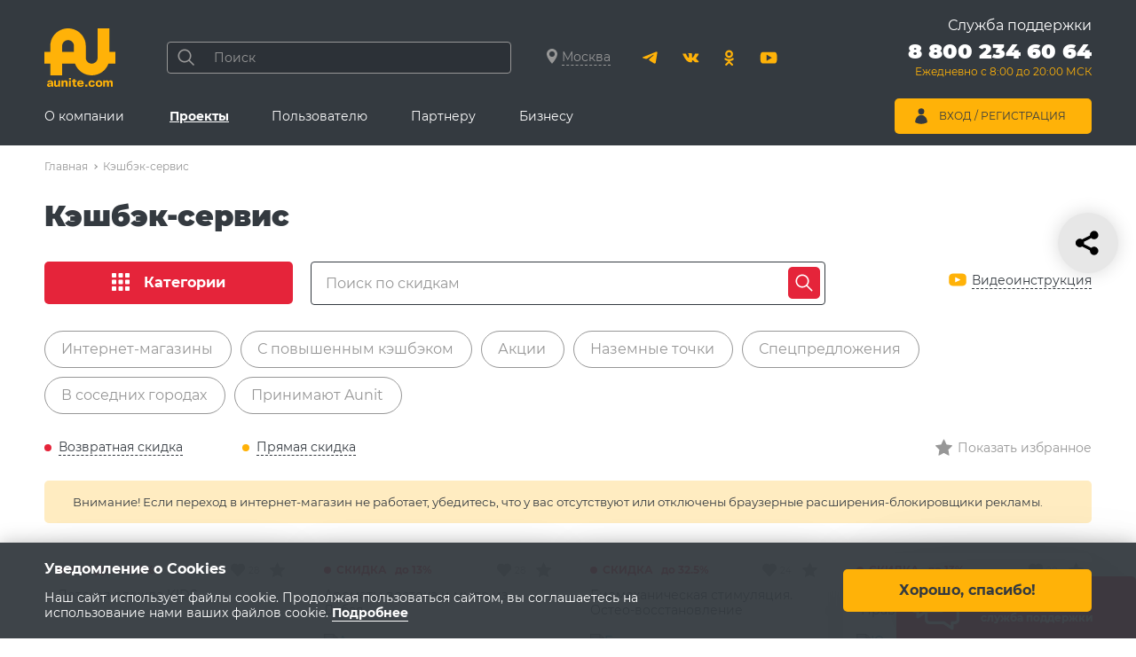

--- FILE ---
content_type: text/html; charset=UTF-8
request_url: https://www.aunite.com/cashback/?is_fltr=Y&arrFilterCoupons%5BVID_ACT%5D%5B%5D=615&arrFilterCoupons%5BIN_OP%5D=1&openmenu=Y
body_size: 52126
content:
<!doctype html>
<html lang="ru">
<head>
    <!-- Yandex.Metrika counter -->
    <script type="text/javascript">
        (function (m, e, t, r, i, k, a) {
            m[i] = m[i] || function () {
                (m[i].a = m[i].a || []).push(arguments)
            };
            m[i].l = 1 * new Date();
            k = e.createElement(t), a = e.getElementsByTagName(t)[0], k.async = 1, k.src = r, a.parentNode.insertBefore(k, a)
        })
        (window, document, "script", "https://mc.yandex.ru/metrika/tag.js", "ym");

        ym(29562875, "init", {
            clickmap: true,
            trackLinks: true,
            accurateTrackBounce: true,
            webvisor: true,
            ecommerce: "dataLayer"
        });
    </script>
    <noscript>
        <div><img src="https://mc.yandex.ru/watch/29562875" style="position:absolute; left:-9999px;" alt=""/></div>
    </noscript>
    <!-- /Yandex.Metrika counter -->

    
    <script>
        //Messaging id for js/firebase_subscripbe.js
        globMessagingSenderId = '839266837428';
        globAppKey = 'AIzaSyDx0UE-JklD7OM3sIOnL8V7CYOP3v035AQ';
        globAppId = '1:839266837428:web:4a1cbb10b1d04a579008e1';
        globProjectId = 'autoclub-d18c2';
    </script>
    <meta http-equiv="Content-Type" content="text/html; charset=UTF-8" />
<meta name="robots" content="index, follow" />
<meta name="description" content="Aunite Group автоматизированная платформа объединяющая бизнес и потребителей в 35 странах мира. Возможностями Корпорации воспользовались более 3 920 000 пользователей и 12 000 организаций" />
<link href="/local/templates/general/components/bitrix/news/cashback/bitrix/catalog.filter/.default/style.css?162573522546" type="text/css"  rel="stylesheet" />
<link href="/local/templates/general/frontend/blocks/discount-panel/discount-panel.css?16600194492241" type="text/css"  rel="stylesheet" />
<link href="/local/templates/general/frontend/blocks/icon-popup-link/icon-popup-link.css?1623124865370" type="text/css"  rel="stylesheet" />
<link href="/local/templates/general/frontend/blocks/discount-categories/discount-categories.css?16231248652903" type="text/css"  rel="stylesheet" />
<link href="/local/templates/general/frontend/blocks/sm-icon-tags/sm-icon-tags.css?16231248651253" type="text/css"  rel="stylesheet" />
<link href="/local/templates/general/frontend/blocks/md-tags/md-tags.css?16243560141575" type="text/css"  rel="stylesheet" />
<link href="/local/templates/general/frontend/blocks/discount-types/discount-types.css?16231248652442" type="text/css"  rel="stylesheet" />
<link href="/local/templates/general/frontend/blocks/load-more-btn/load-more-btn.css?1631268484132" type="text/css"  rel="stylesheet" />
<link href="/local/templates/general/frontend/blocks/discount-list/discount-list.css?1627965279747" type="text/css"  rel="stylesheet" />
<link href="/local/templates/general/frontend/blocks/icon-btn/icon-btn.css?1625735225830" type="text/css"  rel="stylesheet" />
<link href="/local/templates/general/frontend/blocks/pager-w-btn/pager-w-btn.css?1628847673486" type="text/css"  rel="stylesheet" />
<link href="/local/templates/general/frontend/blocks/pager/pager.css?1626691010825" type="text/css"  rel="stylesheet" />
<link href="/local/templates/general/frontend/blocks/section-recent-list/section-recent-list.css?1660019449392" type="text/css"  rel="stylesheet" />
<link href="/local/templates/general/frontend/blocks/discount-i/discount-i-prod.css?16551809182552" type="text/css"  rel="stylesheet" />
<link href="/local/templates/general/frontend/blocks/h-cart/h-cart.css?17495282092601" type="text/css"  rel="stylesheet" />
<link href="/local/js/aunite/vendor/magnific_popup/magnific-popup.css?16161482447196" type="text/css"  data-template-style="true"  rel="stylesheet" />
<link href="/local/js/aunite/vendor/malihu-custom-scrollbar-plugin/jquery.mCustomScrollbar.css?161614824411020" type="text/css"  data-template-style="true"  rel="stylesheet" />
<link href="/local/templates/general/node_modules/jquery-form-styler/dist/jquery.formstyler.css?15086742272175" type="text/css"  data-template-style="true"  rel="stylesheet" />
<link href="/local/templates/general/frontend/blocks/popup/popup.css?17119464503257" type="text/css"  data-template-style="true"  rel="stylesheet" />
<link href="/local/templates/general/frontend/blocks/city-popup/city-popup.css?16190016994533" type="text/css"  data-template-style="true"  rel="stylesheet" />
<link href="/local/templates/general/frontend/blocks/loader/loader.css?16316845881568" type="text/css"  data-template-style="true"  rel="stylesheet" />
<link href="/local/templates/general/frontend/blocks/auth-form/auth-form.css?1624957291773" type="text/css"  data-template-style="true"  rel="stylesheet" />
<link href="/local/templates/general/frontend/css/common.css?172767151628647" type="text/css"  data-template-style="true"  rel="stylesheet" />
<link href="/local/templates/general/frontend/css/utils.css?1660191543326" type="text/css"  data-template-style="true"  rel="stylesheet" />
<link href="/local/templates/general/frontend/css/layout.css?174952820917464" type="text/css"  data-template-style="true"  rel="stylesheet" />
<link href="/local/templates/general/frontend/blocks/site-share/site-share.css?16184795631567" type="text/css"  data-template-style="true"  rel="stylesheet" />
<link href="/local/templates/general/frontend/blocks/tocart-popup/tocart-popup.css?16800807941372" type="text/css"  data-template-style="true"  rel="stylesheet" />
<link href="/local/templates/general/frontend/libs/font-awesome/data/css/font-awesome.min.css?163480135730990" type="text/css"  data-template-style="true"  rel="stylesheet" />
<link href="/local/templates/general/frontend/blocks/popup-subscribe/popup-subscribe.css?1620290312521" type="text/css"  data-template-style="true"  rel="stylesheet" />
<link href="/local/components/aunite/notifications/templates/general/style.css?1737347927168" type="text/css"  data-template-style="true"  rel="stylesheet" />
<link href="/local/templates/general/frontend/blocks/notifications/notifications.css?1745570853650" type="text/css"  data-template-style="true"  rel="stylesheet" />
<link href="/local/templates/general/frontend/blocks/popup-icon/popup-icon.css?1620290312669" type="text/css"  data-template-style="true"  rel="stylesheet" />
<link href="/local/templates/general/frontend/blocks/mobile-menu/mobile-menu.css?16526966713174" type="text/css"  data-template-style="true"  rel="stylesheet" />
<link href="/local/templates/general/frontend/blocks/m-nav/m-nav.css?16249572913293" type="text/css"  data-template-style="true"  rel="stylesheet" />
<link href="/local/templates/general/frontend/blocks/h-search/h-search.css?16190016991139" type="text/css"  data-template-style="true"  rel="stylesheet" />
<link href="/local/templates/general/frontend/blocks/b-search/b-search.css?17344239493402" type="text/css"  data-template-style="true"  rel="stylesheet" />
<link href="/local/templates/general/frontend/blocks/socials/socials.css?1619001699261" type="text/css"  data-template-style="true"  rel="stylesheet" />
<link href="/local/templates/general/frontend/blocks/h-nav/h-nav.css?16896585514670" type="text/css"  data-template-style="true"  rel="stylesheet" />
<link href="/local/templates/general/frontend/blocks/h-promo/h-promo.css?1619001699553" type="text/css"  data-template-style="true"  rel="stylesheet" />
<link href="/local/templates/general/frontend/blocks/h-user-menu/h-user-menu.css?16279652793197" type="text/css"  data-template-style="true"  rel="stylesheet" />
<link href="/local/templates/general/frontend/blocks/h-user-menu/extra-user-menu.css?1644227981361" type="text/css"  data-template-style="true"  rel="stylesheet" />
<link href="/local/templates/general/frontend/blocks/breadcrumbs/breadcrumbs.css?1740039124746" type="text/css"  data-template-style="true"  rel="stylesheet" />
<link href="/local/templates/general/frontend/blocks/f-menu/f-menu.css?1619001699620" type="text/css"  data-template-style="true"  rel="stylesheet" />
<link href="/local/templates/general/frontend/blocks/cookie/cookie.css?16190016991223" type="text/css"  data-template-style="true"  rel="stylesheet" />
<script>if(!window.BX)window.BX={};if(!window.BX.message)window.BX.message=function(mess){if(typeof mess==='object'){for(let i in mess) {BX.message[i]=mess[i];} return true;}};</script>
<script>(window.BX||top.BX).message({"JS_CORE_LOADING":"Загрузка...","JS_CORE_NO_DATA":"- Нет данных -","JS_CORE_WINDOW_CLOSE":"Закрыть","JS_CORE_WINDOW_EXPAND":"Развернуть","JS_CORE_WINDOW_NARROW":"Свернуть в окно","JS_CORE_WINDOW_SAVE":"Сохранить","JS_CORE_WINDOW_CANCEL":"Отменить","JS_CORE_WINDOW_CONTINUE":"Продолжить","JS_CORE_H":"ч","JS_CORE_M":"м","JS_CORE_S":"с","JSADM_AI_HIDE_EXTRA":"Скрыть лишние","JSADM_AI_ALL_NOTIF":"Показать все","JSADM_AUTH_REQ":"Требуется авторизация!","JS_CORE_WINDOW_AUTH":"Войти","JS_CORE_IMAGE_FULL":"Полный размер"});</script>

<script src="/bitrix/js/main/core/core.js?1766460890511455"></script>

<script>BX.Runtime.registerExtension({"name":"main.core","namespace":"BX","loaded":true});</script>
<script>BX.setJSList(["\/bitrix\/js\/main\/core\/core_ajax.js","\/bitrix\/js\/main\/core\/core_promise.js","\/bitrix\/js\/main\/polyfill\/promise\/js\/promise.js","\/bitrix\/js\/main\/loadext\/loadext.js","\/bitrix\/js\/main\/loadext\/extension.js","\/bitrix\/js\/main\/polyfill\/promise\/js\/promise.js","\/bitrix\/js\/main\/polyfill\/find\/js\/find.js","\/bitrix\/js\/main\/polyfill\/includes\/js\/includes.js","\/bitrix\/js\/main\/polyfill\/matches\/js\/matches.js","\/bitrix\/js\/ui\/polyfill\/closest\/js\/closest.js","\/bitrix\/js\/main\/polyfill\/fill\/main.polyfill.fill.js","\/bitrix\/js\/main\/polyfill\/find\/js\/find.js","\/bitrix\/js\/main\/polyfill\/matches\/js\/matches.js","\/bitrix\/js\/main\/polyfill\/core\/dist\/polyfill.bundle.js","\/bitrix\/js\/main\/core\/core.js","\/bitrix\/js\/main\/polyfill\/intersectionobserver\/js\/intersectionobserver.js","\/bitrix\/js\/main\/lazyload\/dist\/lazyload.bundle.js","\/bitrix\/js\/main\/polyfill\/core\/dist\/polyfill.bundle.js","\/bitrix\/js\/main\/parambag\/dist\/parambag.bundle.js"]);
</script>
<script>BX.Runtime.registerExtension({"name":"aunite.vendor.magnific_popup","namespace":"window","loaded":true});</script>
<script>BX.Runtime.registerExtension({"name":"aunite.vendor.firebase","namespace":"window","loaded":true});</script>
<script>BX.Runtime.registerExtension({"name":"aunite.vendor.malihu-custom-scrollbar-plugin","namespace":"window","loaded":true});</script>
<script>BX.Runtime.registerExtension({"name":"aunite.vendor.formstyler","namespace":"window","loaded":true});</script>
<script>BX.Runtime.registerExtension({"name":"aunite.main.region","namespace":"window","loaded":true});</script>
<script>BX.Runtime.registerExtension({"name":"aunite.main.auth_form","namespace":"window","loaded":true});</script>
<script>(window.BX||top.BX).message({"LANGUAGE_ID":"ru","FORMAT_DATE":"DD.MM.YYYY","FORMAT_DATETIME":"DD.MM.YYYY HH:MI:SS","COOKIE_PREFIX":"BITRIX_SM","SERVER_TZ_OFFSET":"10800","UTF_MODE":"Y","SITE_ID":"s1","SITE_DIR":"\/","USER_ID":"","SERVER_TIME":1768540958,"USER_TZ_OFFSET":0,"USER_TZ_AUTO":"Y","bitrix_sessid":"44ad0225d4f2b08ac2edf5e8837c5f8e"});</script>


<script src="https://cdn.jsdelivr.net/npm/jquery@3.5.0/dist/jquery.min.js"></script>
<script src="https://cdn.jsdelivr.net/npm/jquery.cookie@1.4.1/jquery.cookie.min.js"></script>
<script>
					(function () {
						"use strict";

						var counter = function ()
						{
							var cookie = (function (name) {
								var parts = ("; " + document.cookie).split("; " + name + "=");
								if (parts.length == 2) {
									try {return JSON.parse(decodeURIComponent(parts.pop().split(";").shift()));}
									catch (e) {}
								}
							})("BITRIX_CONVERSION_CONTEXT_s1");

							if (cookie && cookie.EXPIRE >= BX.message("SERVER_TIME"))
								return;

							var request = new XMLHttpRequest();
							request.open("POST", "/bitrix/tools/conversion/ajax_counter.php", true);
							request.setRequestHeader("Content-type", "application/x-www-form-urlencoded");
							request.send(
								"SITE_ID="+encodeURIComponent("s1")+
								"&sessid="+encodeURIComponent(BX.bitrix_sessid())+
								"&HTTP_REFERER="+encodeURIComponent(document.referrer)
							);
						};

						if (window.frameRequestStart === true)
							BX.addCustomEvent("onFrameDataReceived", counter);
						else
							BX.ready(counter);
					})();
				</script>
<meta name="viewport" content="width=device-width, initial-scale=1.0">
<meta http-equiv="X-UA-Compatible" content="ie=edge">
<meta name="format-detection" content="telephone=no">
<meta name="verify-reformal" content="99291d4ae2f5f87ea89594d1"/>
<meta name="yandex-verification" content="5b77b15c512dd330"/>
<meta name="yandex-verification" content="7f62b0ed6a6c6aca"/>
<meta name="tradetracker-site-verification" content="bfa33aa6ce18892528f0f25c24d5868f41cd8dc6"/>
<meta property="og:image" content="https://www.aunite.com/local/templates/general/frontend/img/logo.svg"/>
<meta property="og:image:secure_url" content="https://www.aunite.com/local/templates/general/frontend/img/logo.svg"/>
<link rel="apple-touch-icon" sizes="180x180" href="/images/apple-touch-icon.png?v=00z0wO480Y">
<link rel="icon" type="image/png" sizes="32x32" href="/images/favicon-32x32.png?v=00z0wO480Y">
<link rel="icon" type="image/png" sizes="16x16" href="/images/favicon-16x16.png?v=00z0wO480Y">
<link rel="mask-icon" href="/images/safari-pinned-tab.svg?v=00z0wO480Y" color="#000000">
<link rel="shortcut icon" href="/images/favicon.ico?v=00z0wO480Y">
<meta name="apple-itunes-app" content="app-id=1056018474">
<meta name="msapplication-TileColor" content="#000000">
<meta name="msapplication-config" content="/images/browserconfig.xml?v=00z0wO480Y">
<meta name="theme-color" content="#ffffff">



<script src="/local/js/aunite/vendor/magnific_popup/magnific.popup.js?161614824420265"></script>
<script src="/local/js/aunite/vendor/magnific_popup/magnific-popup-lang.js?16294522271500"></script>
<script src="/local/templates/general/node_modules/firebase/firebase-app-compat.js?49916250027627"></script>
<script src="/local/templates/general/node_modules/firebase/firebase-messaging-compat.js?49916250037508"></script>
<script src="/local/js/aunite/vendor/firebase/firebase_subscribe.js?16824111658502"></script>
<script src="/local/templates/general/node_modules/malihu-custom-scrollbar-plugin/jquery.mCustomScrollbar.concat.min.js?146818895745483"></script>
<script src="/local/templates/general/node_modules/jquery-form-styler/dist/jquery.formstyler.min.js?150867525118038"></script>
<script src="/local/templates/general/frontend/blocks/popup/popup.js?1616148244311"></script>
<script src="/local/templates/general/frontend/blocks/city-popup/city-popup-prod.js?17520524448117"></script>
<script src="/local/templates/general/js/lang/ru_RU_translation.js?16161482447741"></script>
<script src="/local/templates/general/frontend/blocks/popup-subscribe/popup-subscribe-prod.js?17579114853888"></script>
<script src="/local/components/aunite/notifications/templates/general/script.js?17485111442989"></script>
<script src="/local/templates/general/frontend/blocks/notifications/notifications.js?1620290312332"></script>
<script src="/local/templates/general/frontend/js/layout-mobile-menus.js?16462086918126"></script>
<script src="/local/templates/general/components/bitrix/sale.basket.basket.line/minicart/script.js?16287606375335"></script>
<script src="/local/templates/general/frontend/blocks/au-search/au-search.js?17570579506577"></script>
<script src="/local/templates/general/frontend/blocks/h-nav/h-nav.js?1616148244556"></script>
<script src="/local/templates/general/js/bannerClick.js?1661328147149"></script>
<script src="/local/templates/general/frontend/blocks/cookie/cookie-prod.js?1686885923362"></script>
<script src="/local/components/aunite/ecommerce.counter/templates/.default/script.js?171143109313978"></script>
<script src="/local/templates/general/frontend/blocks/discount-list/cashback_promos.js?16257352251858"></script>
<script src="/local/templates/general/components/bitrix/news/cashback/bitrix/catalog.filter/.default/script.js?1681206929158"></script>
<script src="/local/templates/general/frontend/blocks/discount-panel/discount-panel.js?16690036653017"></script>
<script src="/local/templates/general/frontend/blocks/b-search/b-search.js?16623687723878"></script>
<script src="/local/templates/general/components/bitrix/system.pagenavigation/modern_with_button/script.js?17513609022214"></script>
<script src="/local/templates/general/js/prebid-ads.js?162573522528"></script>
<script src="/local/templates/general/frontend/blocks/h-cart/h-cart.js?1747802091395"></script>
<script>new Image().src='https://aunite.com/bitrix/spread.php?s=&k=22c6311a3ad9afc8529b50d6f6a52ed4';
new Image().src='https://www.austore.ru/bitrix/spread.php?s=&k=22c6311a3ad9afc8529b50d6f6a52ed4';
</script>



    <script>
        curPage = '/cashback/?is_fltr=Y&arrFilterCoupons%5BVID_ACT%5D%5B%5D=615&arrFilterCoupons%5BIN_OP%5D=1&openmenu=Y'
    </script>

    <script src="https://www.google.com/recaptcha/api.js?onload=RecaptchaCallback&render=6LfPn3AUAAAAAItD8qP-sWtZfY_V-RcuZJJjkH0_" async defer></script> 
    <title>Кэшбэк-сервис — скидки | Aunite Group</title>
</head>
<body>
<!-- WWB tracking-code  -->
<script>
    (function (w, d, t, a, n, js, ojs) {
        w['WWBApiWidget']= n; w[n] = w[n] || function () {(w[n].q = w[n].q || []).push(arguments)};
        w[n].l = 1 * new Date(); js = d.createElement(t);
        ojs = d.getElementsByTagName(t)[0]; js.async = 1;
        js.src = a; ojs.parentNode.insertBefore(js, ojs);
    })(window, document, 'script', 'https://bot.aunite.com/widget-api/widget.js', 'wwbapi');
    wwbapi('init')
    wwbapi('set_bot_uuid', '474cc3d7-52fa-4f32-af1e-6f6d2681e19b')
</script>
<!-- WWB tracking-code -->

<!-- Top.Mail.Ru counter -->
<script type="text/javascript">
    var _tmr = window._tmr || (window._tmr = []);
    _tmr.push({id: "3484078", type: "pageView", start: (new Date()).getTime()});
    (function (d, w, id) {
        if (d.getElementById(id)) return;
        var ts = d.createElement("script"); ts.type = "text/javascript"; ts.async = true; ts.id = id;
        ts.src = "https://top-fwz1.mail.ru/js/code.js";
        var f = function () {var s = d.getElementsByTagName("script")[0]; s.parentNode.insertBefore(ts, s);};
        if (w.opera == "[object Opera]") { d.addEventListener("DOMContentLoaded", f, false); } else { f(); }
    })(document, window, "tmr-code");
</script>
<noscript><div><img src="https://top-fwz1.mail.ru/counter?id=3484078;js=na"; style="position:absolute;left:-9999px;" alt="Top.Mail.Ru" /></div></noscript>
<!-- /Top.Mail.Ru counter -->
<!-- Correct browsers check -->
<script src="https://yastatic.net/browser-updater/v1/script.js" charset="utf-8"></script>
<script>var yaBrowserUpdater = new ya.browserUpdater.init({
        "lang": "ru",
        "browsers": {
            "yabrowser": "16.12",
            "chrome": "62",
            "ie": "10",
            "opera": "49",
            "safari": "9.1",
            "fx": "57",
            "iron": "35",
            "flock": "Infinity",
            "palemoon": "25",
            "camino": "Infinity",
            "maxthon": "4.5",
            "seamonkey": "2.3"
        },
        "theme": "red"
    });</script>
<!-- End Correct browsers check -->
<div class="notifications">
        <div class="notifications__item popup popup--white popup-subscribe">
        <button type="button" class="js-notification-popup-close popup__close unset-btn">
            <svg aria-hidden="true" width="20" height="20">
                <use xlink:href="#ic-cross"></use>
            </svg>
        </button>
        <div class="popup__text text-bold">
            <p>
                Будьте в курсе наших новостей!
                Подпишитесь на наши уведомления!
            </p>
        </div>
        <div class="popup-subscribe__btns popup__btns popup__btns--line">
            <a href="#" id="subscribeF"
               class="popup-subscribe__btn popup-subscribe__btn-yes btn btn--size-m btn--b-radius-5 btn--primary btn--hover-slide">
                Подписаться
            </a>
            <button type="button"
                    class="popup-subscribe__btn popup-subscribe__btn-no btn btn--size-m btn--b-radius-5 btn--gray btn--hover-slide">
                Отказаться
            </button>
        </div>
    </div>
        </div>

<input type='hidden' id='region_detect' value='2'/><input type='hidden' id='town' value='1'/><input type='hidden' id='town_name' value='Москва'/><input type='hidden' id='SALE_USER_ID' value='17685409576969cb1dcc5c6'/><input type="hidden" id="usergroup" value="all"/><input type="hidden" id="guestid" value="44ad0225d4f2b08ac2edf5e8837c5f8e"/>

<div class="site">
    

<div class="mobile-menu">

    <div class="mobile-menu__scroller">

        <button class="mobile-menu__close unset-btn js-close-mobile-menu" aria-label="Закрыть меню">
            <svg aria-hidden="true" width="20" height="20">
                <use xlink:href="#ic-cross"></use>
            </svg>
        </button>

        <div class="mobile-menu__inner js-mobile-menu-slide level-2">
            <a href="javascript:void(0)" class="h-city magnific-ajax" data-href="/float/city.php">
                <svg width="12" height="17" class="h-city__icon">
                    <use xlink:href="#ic-location"></use>
                </svg>
                <span class="h-city__city">Москва</span>
            </a>

            <div class="mobile-menu__call">
                <span class="mobile-menu__call-site">Служба поддержки</span>

                                <a class="mobile-menu__phone" href="tel:88002346064" rel="nofollow">
                    8 800 234 60 64                </a>
                
                <span class="mobile-menu__call-time">Ежедневно с 8:00 до 20:00 МСК</span>
            </div>


            
                        <script>
    var bx_basketFKauiI = new BitrixSmallCart;
</script>


    <!--'start_frame_cache_bx_basketFKauiI'-->    <a href="/shop/cart/" class="h-cart">
        <span class="h-cart__icon">
            <svg aria-hidden="true" width="24" height="20">
                <use xlink:href="#ic-cart"></use>
            </svg>
                    </span>

                    <span class="h-cart__title">Корзина</span>
            </a>
<div class="popup popup--white tocart-popup">
    <button type="button" class="popup__close unset-btn" title="Закрыть">
        <svg width="20" height="20" aria-hidden="true">
            <use xlink:href="#ic-cross"></use>
        </svg>
    </button>
    <div class="tocart-popup__title"><strong>Товар добавлен в корзину.</strong></div>
    <div class="tocart-popup__inner">
        <div></div>
        <a href="/shop/cart/" class="btn btn--size-s btn--b-radius-3">Перейти в корзину</a>
    </div>
</div><!--'end_frame_cache_bx_basketFKauiI'-->

<script type="text/javascript">
    bx_basketFKauiI.siteId       = 's1';
    bx_basketFKauiI.cartId       = 'bx_basketFKauiI';
    bx_basketFKauiI.ajaxPath     = '/bitrix/components/bitrix/sale.basket.basket.line/ajax.php';
    bx_basketFKauiI.templateName = 'minicart';
    bx_basketFKauiI.arParams     =  {'HIDE_ON_BASKET_PAGES':'N','PATH_TO_AUTHORIZE':'/shop/login/','PATH_TO_BASKET':'/shop/cart/','PATH_TO_ORDER':'/shop/order/','PATH_TO_PERSONAL':'/shop/personal/','PATH_TO_PROFILE':'/shop/personal/','PATH_TO_REGISTER':'/shop/login/','POSITION_FIXED':'N','SHOW_AUTHOR':'N','SHOW_EMPTY_VALUES':'Y','SHOW_NUM_PRODUCTS':'Y','SHOW_PERSONAL_LINK':'N','SHOW_PRODUCTS':'N','SHOW_REGISTRATION':'N','SHOW_TOTAL_PRICE':'Y','CACHE_TYPE':'A','SHOW_DELAY':'Y','SHOW_NOTAVAIL':'Y','SHOW_IMAGE':'Y','SHOW_PRICE':'Y','SHOW_SUMMARY':'Y','POSITION_VERTICAL':'top','POSITION_HORIZONTAL':'right','MAX_IMAGE_SIZE':'70','AJAX':'N','~HIDE_ON_BASKET_PAGES':'N','~PATH_TO_AUTHORIZE':'/shop/login/','~PATH_TO_BASKET':'/shop/cart/','~PATH_TO_ORDER':'/shop/order/','~PATH_TO_PERSONAL':'/shop/personal/','~PATH_TO_PROFILE':'/shop/personal/','~PATH_TO_REGISTER':'/shop/login/','~POSITION_FIXED':'N','~SHOW_AUTHOR':'N','~SHOW_EMPTY_VALUES':'Y','~SHOW_NUM_PRODUCTS':'Y','~SHOW_PERSONAL_LINK':'N','~SHOW_PRODUCTS':'N','~SHOW_REGISTRATION':'N','~SHOW_TOTAL_PRICE':'Y','~CACHE_TYPE':'A','~SHOW_DELAY':'Y','~SHOW_NOTAVAIL':'Y','~SHOW_IMAGE':'Y','~SHOW_PRICE':'Y','~SHOW_SUMMARY':'Y','~POSITION_VERTICAL':'top','~POSITION_HORIZONTAL':'right','~MAX_IMAGE_SIZE':'70','~AJAX':'N','cartId':'bx_basketFKauiI'}; // TODO \Bitrix\Main\Web\Json::encode
    bx_basketFKauiI.closeMessage = 'Скрыть';
    bx_basketFKauiI.openMessage  = 'Раскрыть';
    bx_basketFKauiI.activate();
</script>            

                            <nav class="mobile-menu__nav m-nav">

        <div class="m-nav__top">
            <button class="m-nav__back unset-btn">
                <span class="m-nav__back-text">
                    <svg aria-hidden="true" width="18" height="20">
                        <use xlink:href="#ic-arrow-right"></use>
                    </svg>
                     Назад
                </span>
            </button>
        </div>

        <ul class="m-nav__list">

                            <li class="m-nav__item">
                    <a href="/company/" class="m-nav__link m-nav__link--has-sub prevent-default" >
                        О компании                    </a>

                    <!--                        <div class="m-nav__dropdown">-->
                            <ul class="m-nav__sub">
                                <li class="m-nav__sub-item">
                                    <a href="/company/"
                                       class="m-nav__sub-link m-nav__sub-link--title js-hide-menu"
                                        >
                                        О компании                                    </a>
                                </li>
                                                                    <li class="m-nav__sub-item">

                                        <a href="/company/news/"
                                           class="m-nav__sub-link js-hide-menu"
                                            >
                                            Новости                                        </a>

                                        
                                    </li>
                                                                        <li class="m-nav__sub-item">

                                        <a href="https://afisha.aunite.com"
                                           class="m-nav__sub-link js-hide-menu"
                                            target="_blank">
                                            Афиша                                        </a>

                                        
                                    </li>
                                                                        <li class="m-nav__sub-item">

                                        <a href="/company/reviews/"
                                           class="m-nav__sub-link js-hide-menu"
                                            >
                                            Отзывы                                        </a>

                                        
                                    </li>
                                                                        <li class="m-nav__sub-item">

                                        <a href="/personal/"
                                           class="m-nav__sub-link js-hide-menu"
                                            >
                                            Личный кабинет                                        </a>

                                        
                                    </li>
                                                                        <li class="m-nav__sub-item">

                                        <a href="/company/support/"
                                           class="m-nav__sub-link js-hide-menu"
                                            >
                                            Служба поддержки                                        </a>

                                        
                                    </li>
                                                                        <li class="m-nav__sub-item">

                                        <a href="/company/leaders/"
                                           class="m-nav__sub-link js-hide-menu"
                                            >
                                            Лидеры                                        </a>

                                        
                                    </li>
                                                                        <li class="m-nav__sub-item">

                                        <a href="/company/contacts/"
                                           class="m-nav__sub-link js-hide-menu"
                                            >
                                            Контакты                                        </a>

                                        
                                    </li>
                                    
                            </ul>
<!--                        </div>-->
                                        </li>

                                <li class="m-nav__item m-nav__item--opened">
                    <a href="/#scrollto_main-projects" class="m-nav__link m-nav__link--has-sub prevent-default" >
                        Проекты                    </a>

                    <!--                        <div class="m-nav__dropdown">-->
                            <ul class="m-nav__sub">
                                <li class="m-nav__sub-item">
                                    <a href="/#scrollto_main-projects"
                                       class="m-nav__sub-link m-nav__sub-link--title js-hide-menu"
                                        >
                                        Проекты                                    </a>
                                </li>
                                                                    <li class="m-nav__sub-item">

                                        <a href="/shop/"
                                           class="m-nav__sub-link m-nav__sub-link--has-sub"
                                            target="_blank">
                                            Интернет-магазин<br />AU Store                                        </a>

                                                                                    <ul class="m-nav__deep">

                                                <li class="m-nav__deep-item">
                                                    <a href="/shop/"
                                                       class="m-nav__deep-link m-nav__deep-link--title js-hide-menu"
                                                        target="_blank">
                                                        Интернет-магазин<br />AU Store                                                    </a>
                                                </li>

                                                                                                                                                        <li class="m-nav__deep-item">
                                                        <a href="/shop/hit/"
                                                           class="m-nav__deep-link js-hide-menu"
                                                            >
                                                            Хиты продаж                                                        </a>
                                                    </li>
                                                                                                                                                            <li class="m-nav__deep-item">
                                                        <a href="/shop/aktsii/"
                                                           class="m-nav__deep-link js-hide-menu"
                                                            >
                                                            Акции                                                        </a>
                                                    </li>
                                                                                                                                                            <li class="m-nav__deep-item">
                                                        <a href="/shop/novinki/"
                                                           class="m-nav__deep-link js-hide-menu"
                                                            >
                                                            Новинки                                                        </a>
                                                    </li>
                                                                                                                                                            <li class="m-nav__deep-item">
                                                        <a href="/shop/nabory-programmy-au-store/"
                                                           class="m-nav__deep-link js-hide-menu"
                                                            >
                                                            Наборы и программы                                                        </a>
                                                    </li>
                                                                                                                                                            <li class="m-nav__deep-item">
                                                        <a href="/shop/akademiya-krasoty-i-zdorovya/"
                                                           class="m-nav__deep-link js-hide-menu"
                                                            >
                                                            Здоровье                                                        </a>
                                                    </li>
                                                                                                                                                            <li class="m-nav__deep-item">
                                                        <a href="/shop/krasota/"
                                                           class="m-nav__deep-link js-hide-menu"
                                                            >
                                                            Красота                                                        </a>
                                                    </li>
                                                                                                                                                            <li class="m-nav__deep-item">
                                                        <a href="/shop/instrumenty/"
                                                           class="m-nav__deep-link js-hide-menu"
                                                            >
                                                            Сувенирная и печатная продукция                                                        </a>
                                                    </li>
                                                    
                                            </ul>
                                            
                                    </li>
                                                                        <li class="m-nav__sub-item">

                                        <a href="/marketing-dream/"
                                           class="m-nav__sub-link js-hide-menu"
                                            >
                                            Маркетинг мечты                                        </a>

                                        
                                    </li>
                                                                        <li class="m-nav__sub-item m-nav__sub-item--opened">

                                        <a href="/cashback/"
                                           class="m-nav__sub-link js-hide-menu _active"
                                            >
                                            Кэшбэк-сервис                                        </a>

                                        
                                    </li>
                                                                        <li class="m-nav__sub-item">

                                        <a href="https://university.aunite.com/"
                                           class="m-nav__sub-link js-hide-menu"
                                            target="_blank">
                                            Корпоративный университет                                        </a>

                                        
                                    </li>
                                                                        <li class="m-nav__sub-item">

                                        <a href="https://www.aunite.io/"
                                           class="m-nav__sub-link js-hide-menu"
                                            target="_blank">
                                            Aunit                                        </a>

                                        
                                    </li>
                                                                        <li class="m-nav__sub-item">

                                        <a href="/board/"
                                           class="m-nav__sub-link m-nav__sub-link--has-sub"
                                            >
                                            Sell Market                                        </a>

                                                                                    <ul class="m-nav__deep">

                                                <li class="m-nav__deep-item">
                                                    <a href="/board/"
                                                       class="m-nav__deep-link m-nav__deep-link--title js-hide-menu"
                                                        >
                                                        Sell Market                                                    </a>
                                                </li>

                                                                                                                                                        <li class="m-nav__deep-item">
                                                        <a href="/personal/board/ad-submit/"
                                                           class="m-nav__deep-link js-hide-menu"
                                                            >
                                                            Добавить объявление                                                        </a>
                                                    </li>
                                                                                                                                                            <li class="m-nav__deep-item">
                                                        <a href="/personal/board/"
                                                           class="m-nav__deep-link js-hide-menu"
                                                            >
                                                            Мои объявления                                                        </a>
                                                    </li>
                                                                                                                                                            <li class="m-nav__deep-item">
                                                        <a href="/board/"
                                                           class="m-nav__deep-link js-hide-menu"
                                                            >
                                                            Список объявлений                                                        </a>
                                                    </li>
                                                    
                                            </ul>
                                            
                                    </li>
                                                                        <li class="m-nav__sub-item">

                                        <a href="/personal/aplay/"
                                           class="m-nav__sub-link js-hide-menu"
                                            >
                                            Aplay                                        </a>

                                        
                                    </li>
                                                                        <li class="m-nav__sub-item">

                                        <a href="https://tourism.aunite.com/"
                                           class="m-nav__sub-link js-hide-menu"
                                            target="_blank">
                                            Туристическая программа                                        </a>

                                        
                                    </li>
                                    
                            </ul>
<!--                        </div>-->
                                        </li>

                                <li class="m-nav__item">
                    <a href="/consumer/" class="m-nav__link m-nav__link--has-sub prevent-default" >
                        Пользователю                    </a>

                    <!--                        <div class="m-nav__dropdown">-->
                            <ul class="m-nav__sub">
                                <li class="m-nav__sub-item">
                                    <a href="/consumer/"
                                       class="m-nav__sub-link m-nav__sub-link--title js-hide-menu"
                                        >
                                        Пользователю                                    </a>
                                </li>
                                                                    <li class="m-nav__sub-item">

                                        <a href="/consumer/"
                                           class="m-nav__sub-link js-hide-menu"
                                            >
                                            Как стать пользователем?                                        </a>

                                        
                                    </li>
                                                                        <li class="m-nav__sub-item">

                                        <a href="/personal/learning/obuchenie-dlya-potrebiteley/"
                                           class="m-nav__sub-link js-hide-menu"
                                            >
                                            Обучение пользователей                                        </a>

                                        
                                    </li>
                                    
                            </ul>
<!--                        </div>-->
                                        </li>

                                <li class="m-nav__item">
                    <a href="/member/" class="m-nav__link m-nav__link--has-sub prevent-default" >
                        Партнеру                    </a>

                    <!--                        <div class="m-nav__dropdown">-->
                            <ul class="m-nav__sub">
                                <li class="m-nav__sub-item">
                                    <a href="/member/"
                                       class="m-nav__sub-link m-nav__sub-link--title js-hide-menu"
                                        >
                                        Партнеру                                    </a>
                                </li>
                                                                    <li class="m-nav__sub-item">

                                        <a href="/member/Individual/"
                                           class="m-nav__sub-link m-nav__sub-link--has-sub"
                                            >
                                            Начать зарабатывать                                        </a>

                                                                                    <ul class="m-nav__deep">

                                                <li class="m-nav__deep-item">
                                                    <a href="/member/Individual/"
                                                       class="m-nav__deep-link m-nav__deep-link--title js-hide-menu"
                                                        >
                                                        Начать зарабатывать                                                    </a>
                                                </li>

                                                                                                                                                        <li class="m-nav__deep-item">
                                                        <a href="/member/affiliate-office/"
                                                           class="m-nav__deep-link js-hide-menu"
                                                            >
                                                            Партнерский офис                                                        </a>
                                                    </li>
                                                                                                                                                            <li class="m-nav__deep-item">
                                                        <a href="/member/Individual/representation/"
                                                           class="m-nav__deep-link js-hide-menu"
                                                            target="_blank">
                                                            Представительство AU Store                                                        </a>
                                                    </li>
                                                    
                                            </ul>
                                            
                                    </li>
                                    
                            </ul>
<!--                        </div>-->
                                        </li>

                                <li class="m-nav__item">
                    <a href="https://discount.aunite.com/" class="m-nav__link js-hide-menu" target="_blank">
                        Бизнесу                    </a>

                                    </li>

                
        </ul>

    </nav>
    
            

            <div class="mobile-menu__socials">
                            </div>


        </div>
    </div>
</div>

    
    
    <div class="s-header">

        <header class="header header--color-white">

            <div class="c-container">
                <div class="header-layout">
                    <div class="header-layout__logo">
                        <a href="/">
                            <img class="header-layout__logo-img"
                                 src="/local/templates/general/frontend/img/logo.svg"
                                 alt="Логотип Aunite">
                        </a>
                    </div>
                    <div class="header-layout__complex">
                        <div class="h-complex">

                            <div class="h-complex__search">
                                
<form class="b-search h-search h-search--light" data-product-search autocomplete="off" action="/searchsite/">
    <div type="submit"
            class="h-search__icon js-btn-init-filter-ajax b-search__btn--center btn btn--hover-slide btn--b-radius-5">
        <svg aria-hidden="true" width="20" height="20">
            <use xlink:href="#ic-search"></use>
        </svg>
    </div>
    <label>
        <input placeholder="Поиск" name="q" type="text" class="h-search__input input" id="store_search">
        <input type="hidden" name="how" value="r"/>
    </label>
    <button type="button"
            class="b-search__clear-btn b-search__clear-btn--center b-search__clear-btn--hide  b-search__clear-btn--second unset-btn"
            title="Очистить">
        <svg width="16" height="16" aria-hidden="true" aria-label="Очистить">
            <use xlink:href="#ic-cross"></use>
        </svg>
    </button>
<a href=""></a>
    <div class="b-search__result">
        <ul class="b-search__list list-reset"></ul>
        <button class="b-search__more btn link-hover-default" type="submit">
            Показать все результаты
        </button>
    </div>
</form>
                            </div>

                                                        <div class="h-complex__city">
                                <a href="javascript:void(0)" class="h-city h-city--gray magnific-ajax"
                                   data-href="/float/city.php">
                                    <svg width="12" height="17" class="h-city__icon">
                                        <use xlink:href="#ic-location"></use>
                                    </svg>
                                    <span class="h-city__city">Москва</span>
                                </a>
                            </div>

                                                            <div class="h-complex__socials">
                                    <ul class="socials">
    <li class="socials__item">
        <a href="https://t.me/aunitecom" class="socials__link" aria-label="Telegram"
           title="Telegram" target="_blank" rel="nofollow">
            <svg width="24" height="16" viewBox="0 0 24 16" fill="none" xmlns="http://www.w3.org/2000/svg">
                <path d="M0.441612 7.28128L18.3367 0.0914401C19.2001 -0.255392 20.1284 0.434517 19.9853 1.31732L17.8096 14.7529C17.637 15.8186 16.3591 16.3503 15.4218 15.7465L9.00925 11.6153C8.5055 11.2907 8.44419 10.606 8.88319 10.2047L14.9685 4.64296C15.1271 4.49794 15.118 4.25389 14.9491 4.1199C14.8235 4.0204 14.644 4.01172 14.5084 4.09878L6.44718 9.26794C5.71914 9.73491 4.80766 9.86069 3.97055 9.60984L0.50538 8.57146C-0.135752 8.37927 -0.177608 7.53002 0.441366 7.28128H0.441612Z" fill="#FFB208"/>
            </svg>

        </a>
    </li>
    <li class="socials__item">
        <a href="https://vk.com/aunitecom" class="socials__link" aria-label="Вконтакте"
           title="Вконтакте" target="_blank" rel="nofollow">
            <svg width="24" height="24" aria-hidden="true">
                <use xlink:href="#ic-vk"></use>
            </svg>
        </a>
    </li>
    <li class="socials__item">
        <a href="https://ok.ru/aunitecom" class="socials__link"
           aria-label="Одноклассники"
           title="Одноклассники" target="_blank" rel="nofollow">
            <svg width="24" height="24" aria-hidden="true">
                <use xlink:href="#ic-odnoklassniki"></use>
            </svg>
        </a>
    </li>
    <li class="socials__item">
        <a href="https://www.youtube.com/channel/UC2nk4WFnwc8QYKZa5XRmSZA"
           class="socials__link"
           aria-label="Youtube" title="Youtube" lang="en" target="_blank"
           rel="nofollow">
            <svg width="24" height="24" aria-hidden="true">
                <use xlink:href="#ic-youtube"></use>
            </svg>
        </a>
    </li>
</ul>                                </div>
                                                        </div>
                    </div>
                    <div class="header-layout__call">

                        <div class="header-layout__call-site">
                            <span class="h-call-site">Служба поддержки</span>
                        </div>

                        <div class="header-layout__call-phone">
                                                        <a class="h-phone" href="tel:88002346064" rel="nofollow"
                               aria-label="Позвонить 8 800 234 60 64">
                                <svg width="20" height="20" class="h-phone__icon">
                                    <use aria-hidden="true" xlink:href="#ic-phone"></use>
                                </svg>
                                <span class="h-phone__number">8 800 234 60 64</span>
                                <span class="h-phone__support-time">Ежедневно с 8:00 до 20:00 МСК</span>
                            </a>

                        </div>
                    </div>

                    <div class="header-layout__menu">
                                                    
    <nav class="h-nav">
        <ul class="h-nav__list">
                            <li class="h-nav__item">
                                        <a href="/company/" class="h-nav__link"
                       data-text="О компании" >О компании</a>
                                            <div class="h-nav__dropdown">
                            <div class="h-nav__dropdown-bg">
                                <div class="c-container">
                                    <div class="h-nav__layout">
                                        <div class="h-nav__left">
                                                                                        <ul class="h-nav__dropdown-list h-nav__dropdown-list--no-sub">
                                                
                                                    <li class="h-nav__dropdown-item">
                                                                                                                                                                        <a href="/company/news/"
                                                           class="h-nav__dropdown-link" >
                                                                                                                        Новости                                                        </a>
                                                                                                            </li>

                                                    
                                                    <li class="h-nav__dropdown-item">
                                                                                                                                                                        <a href="https://afisha.aunite.com"
                                                           class="h-nav__dropdown-link" target="_blank">
                                                                                                                        Афиша                                                        </a>
                                                                                                            </li>

                                                    
                                                    <li class="h-nav__dropdown-item">
                                                                                                                                                                        <a href="/company/reviews/"
                                                           class="h-nav__dropdown-link" >
                                                                                                                        Отзывы                                                        </a>
                                                                                                            </li>

                                                    
                                                    <li class="h-nav__dropdown-item">
                                                                                                                                                                        <a href="/personal/"
                                                           class="h-nav__dropdown-link" >
                                                                                                                        Личный кабинет                                                        </a>
                                                                                                            </li>

                                                    
                                                    <li class="h-nav__dropdown-item">
                                                                                                                                                                        <a href="/company/support/"
                                                           class="h-nav__dropdown-link" >
                                                                                                                        Служба поддержки                                                        </a>
                                                                                                            </li>

                                                    
                                                    <li class="h-nav__dropdown-item">
                                                                                                                                                                        <a href="/company/leaders/"
                                                           class="h-nav__dropdown-link" >
                                                                                                                        Лидеры                                                        </a>
                                                                                                            </li>

                                                    
                                                    <li class="h-nav__dropdown-item">
                                                                                                                                                                        <a href="/company/contacts/"
                                                           class="h-nav__dropdown-link" >
                                                                                                                        Контакты                                                        </a>
                                                                                                            </li>

                                                                                                </ul>

                                        </div>
                                        <div class="h-nav__right">
                                                                                            <div class="h-promo">
        
            <div class="h-promo__item">
                <a href="https://www.austore.ru/company/news/zaschita-ot-solntsa-365-dney-v-godu-predstavlyaem-novinku-krem-spf-50/" target="" class="h-promo__link" onclick="bannerClick(211)">                <picture>
                    <source media="(max-width: 1261px)"
                            srcset="[data-uri]">
                    <source srcset="/upload/rk/201/p8vwaispt84fskohh0p78valg8rvzlu1/576_768.jpg?3x 3x, /upload/resize_cache/rk/201/p8vwaispt84fskohh0p78valg8rvzlu1/384_524_2/576_768.jpg?2x 2x, /upload/resize_cache/rk/201/p8vwaispt84fskohh0p78valg8rvzlu1/192_262_2/576_768.jpg?1x 1x">
                    <img class="h-promo__img"
                         src="/upload/resize_cache/rk/201/p8vwaispt84fskohh0p78valg8rvzlu1/192_262_2/576_768.jpg?1x"
                         alt="Защита от солнца 365 дней в году: представляем новинку — крем SPF 50!">
                </picture>
                </a>            </div>
        
            <div class="h-promo__item">
                <a href="https://www.austore.ru/shop/hit/kokteyl-sweet-shake-dynya/" target="" class="h-promo__link" onclick="bannerClick(240)">                <picture>
                    <source media="(max-width: 1261px)"
                            srcset="[data-uri]">
                    <source srcset="/upload/rk/6a8/z00d5b3yfo0pfvfla2lh42k35glej25d/576_768.jpg?3x 3x, /upload/resize_cache/rk/6a8/z00d5b3yfo0pfvfla2lh42k35glej25d/384_524_2/576_768.jpg?2x 2x, /upload/resize_cache/rk/6a8/z00d5b3yfo0pfvfla2lh42k35glej25d/192_262_2/576_768.jpg?1x 1x">
                    <img class="h-promo__img"
                         src="/upload/resize_cache/rk/6a8/z00d5b3yfo0pfvfla2lh42k35glej25d/192_262_2/576_768.jpg?1x"
                         alt="НОВИНКА! Белковый коктейль Sweet Shake со вкусом дыни — наслаждение без лишних калорий">
                </picture>
                </a>            </div>
            </div>

                                                                                    </div>
                                    </div>
                                </div>
                            </div>
                        </div>
                                        </li>
                                <li class="h-nav__item">
                                        <a href="/#scrollto_main-projects" class="h-nav__link menu-underline _active"
                       data-text="Проекты" >Проекты</a>
                                            <div class="h-nav__dropdown">
                            <div class="h-nav__dropdown-bg">
                                <div class="c-container">
                                    <div class="h-nav__layout">
                                        <div class="h-nav__left">
                                                                                        <ul class="h-nav__dropdown-list h-nav__dropdown-list--has-sub">
                                                
                                                    <li class="h-nav__dropdown-item">
                                                                                                                                                                        <a href="/shop/"
                                                           class="h-nav__dropdown-link menu-underline" target="_blank">
                                                                                                                        Интернет-магазин<br />AU Store                                                        </a>
                                                                                                                    <ul class="h-nav__sub">
                                                                                                                                    <li class="h-nav__sub-item">
                                                                                                                                                                                                                        <a href="/shop/hit/"
                                                                           class="h-nav__sub-link" >
                                                                            Хиты продаж                                                                        </a>
                                                                    </li>
                                                                                                                                        <li class="h-nav__sub-item">
                                                                                                                                                                                                                        <a href="/shop/aktsii/"
                                                                           class="h-nav__sub-link" >
                                                                            Акции                                                                        </a>
                                                                    </li>
                                                                                                                                        <li class="h-nav__sub-item">
                                                                                                                                                                                                                        <a href="/shop/novinki/"
                                                                           class="h-nav__sub-link" >
                                                                            Новинки                                                                        </a>
                                                                    </li>
                                                                                                                                        <li class="h-nav__sub-item">
                                                                                                                                                                                                                        <a href="/shop/nabory-programmy-au-store/"
                                                                           class="h-nav__sub-link" >
                                                                            Наборы и программы                                                                        </a>
                                                                    </li>
                                                                                                                                        <li class="h-nav__sub-item">
                                                                                                                                                                                                                        <a href="/shop/akademiya-krasoty-i-zdorovya/"
                                                                           class="h-nav__sub-link" >
                                                                            Здоровье                                                                        </a>
                                                                    </li>
                                                                                                                                        <li class="h-nav__sub-item">
                                                                                                                                                                                                                        <a href="/shop/krasota/"
                                                                           class="h-nav__sub-link" >
                                                                            Красота                                                                        </a>
                                                                    </li>
                                                                                                                                        <li class="h-nav__sub-item">
                                                                                                                                                                                                                        <a href="/shop/instrumenty/"
                                                                           class="h-nav__sub-link" >
                                                                            Сувенирная и печатная продукция                                                                        </a>
                                                                    </li>
                                                                                                                                </ul>
                                                                                                                </li>

                                                    
                                                    <li class="h-nav__dropdown-item">
                                                                                                                                                                        <a href="/marketing-dream/"
                                                           class="h-nav__dropdown-link" >
                                                                                                                        Маркетинг мечты                                                        </a>
                                                                                                            </li>

                                                    
                                                    <li class="h-nav__dropdown-item">
                                                                                                                                                                        <a href="/cashback/"
                                                           class="h-nav__dropdown-link _active-parent _active" >
                                                                                                                            <svg width="10" height="10" aria-hidden="true"><use xlink:href="#ic-arrow-right"></use></svg>
                                                                                                                        Кэшбэк-сервис                                                        </a>
                                                                                                            </li>

                                                    
                                                    <li class="h-nav__dropdown-item">
                                                                                                                                                                        <a href="https://university.aunite.com/"
                                                           class="h-nav__dropdown-link" target="_blank">
                                                                                                                        Корпоративный университет                                                        </a>
                                                                                                            </li>

                                                    
                                                    <li class="h-nav__dropdown-item">
                                                                                                                                                                        <a href="https://www.aunite.io/"
                                                           class="h-nav__dropdown-link" target="_blank">
                                                                                                                        Aunit                                                        </a>
                                                                                                            </li>

                                                    
                                                    <li class="h-nav__dropdown-item">
                                                                                                                                                                        <a href="/board/"
                                                           class="h-nav__dropdown-link" >
                                                                                                                        Sell Market                                                        </a>
                                                                                                                    <ul class="h-nav__sub">
                                                                                                                                    <li class="h-nav__sub-item">
                                                                                                                                                                                                                        <a href="/personal/board/ad-submit/"
                                                                           class="h-nav__sub-link" >
                                                                            Добавить объявление                                                                        </a>
                                                                    </li>
                                                                                                                                        <li class="h-nav__sub-item">
                                                                                                                                                                                                                        <a href="/personal/board/"
                                                                           class="h-nav__sub-link" >
                                                                            Мои объявления                                                                        </a>
                                                                    </li>
                                                                                                                                        <li class="h-nav__sub-item">
                                                                                                                                                                                                                        <a href="/board/"
                                                                           class="h-nav__sub-link" >
                                                                            Список объявлений                                                                        </a>
                                                                    </li>
                                                                                                                                </ul>
                                                                                                                </li>

                                                    
                                                    <li class="h-nav__dropdown-item">
                                                                                                                                                                        <a href="/personal/aplay/"
                                                           class="h-nav__dropdown-link" >
                                                                                                                        Aplay                                                        </a>
                                                                                                            </li>

                                                    
                                                    <li class="h-nav__dropdown-item">
                                                                                                                                                                        <a href="https://tourism.aunite.com/"
                                                           class="h-nav__dropdown-link" target="_blank">
                                                                                                                        Туристическая программа                                                        </a>
                                                                                                            </li>

                                                                                                </ul>

                                        </div>
                                        <div class="h-nav__right">
                                                                                            <div class="h-promo">
        
            <div class="h-promo__item">
                <a href="https://www.austore.ru/company/news/zaschita-ot-solntsa-365-dney-v-godu-predstavlyaem-novinku-krem-spf-50/" target="" class="h-promo__link" onclick="bannerClick(211)">                <picture>
                    <source media="(max-width: 1261px)"
                            srcset="[data-uri]">
                    <source srcset="/upload/rk/201/p8vwaispt84fskohh0p78valg8rvzlu1/576_768.jpg?3x 3x, /upload/resize_cache/rk/201/p8vwaispt84fskohh0p78valg8rvzlu1/384_524_2/576_768.jpg?2x 2x, /upload/resize_cache/rk/201/p8vwaispt84fskohh0p78valg8rvzlu1/192_262_2/576_768.jpg?1x 1x">
                    <img class="h-promo__img"
                         src="/upload/resize_cache/rk/201/p8vwaispt84fskohh0p78valg8rvzlu1/192_262_2/576_768.jpg?1x"
                         alt="Защита от солнца 365 дней в году: представляем новинку — крем SPF 50!">
                </picture>
                </a>            </div>
        
            <div class="h-promo__item">
                <a href="https://www.austore.ru/shop/hit/kokteyl-sweet-shake-dynya/" target="" class="h-promo__link" onclick="bannerClick(240)">                <picture>
                    <source media="(max-width: 1261px)"
                            srcset="[data-uri]">
                    <source srcset="/upload/rk/6a8/z00d5b3yfo0pfvfla2lh42k35glej25d/576_768.jpg?3x 3x, /upload/resize_cache/rk/6a8/z00d5b3yfo0pfvfla2lh42k35glej25d/384_524_2/576_768.jpg?2x 2x, /upload/resize_cache/rk/6a8/z00d5b3yfo0pfvfla2lh42k35glej25d/192_262_2/576_768.jpg?1x 1x">
                    <img class="h-promo__img"
                         src="/upload/resize_cache/rk/6a8/z00d5b3yfo0pfvfla2lh42k35glej25d/192_262_2/576_768.jpg?1x"
                         alt="НОВИНКА! Белковый коктейль Sweet Shake со вкусом дыни — наслаждение без лишних калорий">
                </picture>
                </a>            </div>
            </div>

                                                                                    </div>
                                    </div>
                                </div>
                            </div>
                        </div>
                                        </li>
                                <li class="h-nav__item">
                                        <a href="/consumer/" class="h-nav__link"
                       data-text="Пользователю" >Пользователю</a>
                                            <div class="h-nav__dropdown">
                            <div class="h-nav__dropdown-bg">
                                <div class="c-container">
                                    <div class="h-nav__layout">
                                        <div class="h-nav__left">
                                                                                        <ul class="h-nav__dropdown-list h-nav__dropdown-list--no-sub">
                                                
                                                    <li class="h-nav__dropdown-item">
                                                                                                                                                                        <a href="/consumer/"
                                                           class="h-nav__dropdown-link" >
                                                                                                                        Как стать пользователем?                                                        </a>
                                                                                                            </li>

                                                    
                                                    <li class="h-nav__dropdown-item">
                                                                                                                                                                        <a href="/personal/learning/obuchenie-dlya-potrebiteley/"
                                                           class="h-nav__dropdown-link" >
                                                                                                                        Обучение пользователей                                                        </a>
                                                                                                            </li>

                                                                                                </ul>

                                        </div>
                                        <div class="h-nav__right">
                                                                                            <div class="h-promo">
        
            <div class="h-promo__item">
                <a href="https://www.austore.ru/company/news/zaschita-ot-solntsa-365-dney-v-godu-predstavlyaem-novinku-krem-spf-50/" target="" class="h-promo__link" onclick="bannerClick(211)">                <picture>
                    <source media="(max-width: 1261px)"
                            srcset="[data-uri]">
                    <source srcset="/upload/rk/201/p8vwaispt84fskohh0p78valg8rvzlu1/576_768.jpg?3x 3x, /upload/resize_cache/rk/201/p8vwaispt84fskohh0p78valg8rvzlu1/384_524_2/576_768.jpg?2x 2x, /upload/resize_cache/rk/201/p8vwaispt84fskohh0p78valg8rvzlu1/192_262_2/576_768.jpg?1x 1x">
                    <img class="h-promo__img"
                         src="/upload/resize_cache/rk/201/p8vwaispt84fskohh0p78valg8rvzlu1/192_262_2/576_768.jpg?1x"
                         alt="Защита от солнца 365 дней в году: представляем новинку — крем SPF 50!">
                </picture>
                </a>            </div>
        
            <div class="h-promo__item">
                <a href="https://www.austore.ru/shop/hit/kokteyl-sweet-shake-dynya/" target="" class="h-promo__link" onclick="bannerClick(240)">                <picture>
                    <source media="(max-width: 1261px)"
                            srcset="[data-uri]">
                    <source srcset="/upload/rk/6a8/z00d5b3yfo0pfvfla2lh42k35glej25d/576_768.jpg?3x 3x, /upload/resize_cache/rk/6a8/z00d5b3yfo0pfvfla2lh42k35glej25d/384_524_2/576_768.jpg?2x 2x, /upload/resize_cache/rk/6a8/z00d5b3yfo0pfvfla2lh42k35glej25d/192_262_2/576_768.jpg?1x 1x">
                    <img class="h-promo__img"
                         src="/upload/resize_cache/rk/6a8/z00d5b3yfo0pfvfla2lh42k35glej25d/192_262_2/576_768.jpg?1x"
                         alt="НОВИНКА! Белковый коктейль Sweet Shake со вкусом дыни — наслаждение без лишних калорий">
                </picture>
                </a>            </div>
            </div>

                                                                                    </div>
                                    </div>
                                </div>
                            </div>
                        </div>
                                        </li>
                                <li class="h-nav__item">
                                        <a href="/member/" class="h-nav__link"
                       data-text="Партнеру" >Партнеру</a>
                                            <div class="h-nav__dropdown">
                            <div class="h-nav__dropdown-bg">
                                <div class="c-container">
                                    <div class="h-nav__layout">
                                        <div class="h-nav__left">
                                                                                        <ul class="h-nav__dropdown-list h-nav__dropdown-list--has-sub">
                                                
                                                    <li class="h-nav__dropdown-item">
                                                                                                                                                                        <a href="/member/Individual/"
                                                           class="h-nav__dropdown-link" >
                                                                                                                        Начать зарабатывать                                                        </a>
                                                                                                                    <ul class="h-nav__sub">
                                                                                                                                    <li class="h-nav__sub-item">
                                                                                                                                                                                                                        <a href="/member/affiliate-office/"
                                                                           class="h-nav__sub-link" >
                                                                            Партнерский офис                                                                        </a>
                                                                    </li>
                                                                                                                                        <li class="h-nav__sub-item">
                                                                                                                                                                                                                        <a href="/member/Individual/representation/"
                                                                           class="h-nav__sub-link" target="_blank">
                                                                            Представительство AU Store                                                                        </a>
                                                                    </li>
                                                                                                                                </ul>
                                                                                                                </li>

                                                                                                </ul>

                                        </div>
                                        <div class="h-nav__right">
                                                                                            <div class="h-promo">
        
            <div class="h-promo__item">
                <a href="https://www.austore.ru/company/news/zaschita-ot-solntsa-365-dney-v-godu-predstavlyaem-novinku-krem-spf-50/" target="" class="h-promo__link" onclick="bannerClick(211)">                <picture>
                    <source media="(max-width: 1261px)"
                            srcset="[data-uri]">
                    <source srcset="/upload/rk/201/p8vwaispt84fskohh0p78valg8rvzlu1/576_768.jpg?3x 3x, /upload/resize_cache/rk/201/p8vwaispt84fskohh0p78valg8rvzlu1/384_524_2/576_768.jpg?2x 2x, /upload/resize_cache/rk/201/p8vwaispt84fskohh0p78valg8rvzlu1/192_262_2/576_768.jpg?1x 1x">
                    <img class="h-promo__img"
                         src="/upload/resize_cache/rk/201/p8vwaispt84fskohh0p78valg8rvzlu1/192_262_2/576_768.jpg?1x"
                         alt="Защита от солнца 365 дней в году: представляем новинку — крем SPF 50!">
                </picture>
                </a>            </div>
        
            <div class="h-promo__item">
                <a href="https://www.austore.ru/shop/hit/kokteyl-sweet-shake-dynya/" target="" class="h-promo__link" onclick="bannerClick(240)">                <picture>
                    <source media="(max-width: 1261px)"
                            srcset="[data-uri]">
                    <source srcset="/upload/rk/6a8/z00d5b3yfo0pfvfla2lh42k35glej25d/576_768.jpg?3x 3x, /upload/resize_cache/rk/6a8/z00d5b3yfo0pfvfla2lh42k35glej25d/384_524_2/576_768.jpg?2x 2x, /upload/resize_cache/rk/6a8/z00d5b3yfo0pfvfla2lh42k35glej25d/192_262_2/576_768.jpg?1x 1x">
                    <img class="h-promo__img"
                         src="/upload/resize_cache/rk/6a8/z00d5b3yfo0pfvfla2lh42k35glej25d/192_262_2/576_768.jpg?1x"
                         alt="НОВИНКА! Белковый коктейль Sweet Shake со вкусом дыни — наслаждение без лишних калорий">
                </picture>
                </a>            </div>
            </div>

                                                                                    </div>
                                    </div>
                                </div>
                            </div>
                        </div>
                                        </li>
                                <li class="h-nav__item">
                                        <a href="https://discount.aunite.com/" class="h-nav__link"
                       data-text="Бизнесу" target="_blank">Бизнесу</a>
                                    </li>
                                <li class="h-nav__item">
                                        <a href="" class="h-nav__link"
                       data-text="" ></a>
                                    </li>
                        </ul>
    </nav>
                        </div>

                    
                    <div class="header-layout__cart">
                                            </div>

                    <div class="header-layout__auth">
                            <a href="javascript:void(0)" class="h-auth-btn btn btn--theme-1 btn--b-radius-5 btn--hover-slide magnific-ajax"
       data-href="/float/auth_form.php">
        <svg width="20" height="20" aria-hidden="true" class="h-auth-btn__icon">
            <use xlink:href="#ic-user"></use>
        </svg>
        <span class="h-auth-btn__text">
            Вход / регистрация
        </span>
    </a>
    
                    </div>

                    <div class="header-layout__burger">
                        <button class="header-layout__burger-btn js-burger-btn burger unset-btn">
                            <span class="burger__span">
                            </span>
                        </button>
                    </div>

                </div>
            </div>
        </header>
    </div>

    <div class="s-body">

                    <div class="s-head">
                                                <div class="c-container"><ul class="breadcrumbs">
            <li class="breadcrumbs__item">
                <a href="/" class="breadcrumbs__link link-hover-color">Главная</a>
            </li>
			<li class="breadcrumbs__item">
                <span class="breadcrumbs__link">Кэшбэк-сервис</a>
            </li></ul></div>
                                
                    <div class="c-container">
                        <h1 class="s-h1">Кэшбэк-сервис</h1>
                    </div>
                                </div>
            
        
 

    <form class="js-filter-discount-filter-form" name="arrFilterCoupons_form" action="/cashback/?is_fltr=Y&amp;arrFilterCoupons%5BVID_ACT%5D%5B%5D=615&amp;arrFilterCoupons%5BIN_OP%5D=1&amp;openmenu=Y" method="get">
    <input type="hidden" name="set_filter" value="Y" />
        <div class="discount-panel">
        <div class="c-container">
            <div class="discount-panel__line">
                <div class="discount-panel__categories">
                    <button type="button"
                            class="discount-panel__categories-btn btn btn--size-m btn--primary btn--hover-slide btn--b-radius-5">
                <span class="discount-panel__categories-btn-flex">

                    <svg width="20" height="20" class="discount-panel__categories-btn-tiles">
                        <use xlink:href="#ic-tiles"></use>
                    </svg>

                    <svg width="20" height="20" class="discount-panel__categories-btn-close">
                        <use xlink:href="#ic-cross"></use>
                    </svg>

                    Категории
                </span>
                    </button>
                </div>
                <div class="discount-panel__search">

                    
                    <div class="b-search">

                        <input name="arrFilterCoupons[S_NAME]" placeholder="Поиск по скидкам" value="" type="text" class="b-search__input input">

                        <button type="button" class="b-search__clear-btn unset-btn" title="Очистить">
                            <svg width="16" height="16" aria-hidden="true">
                                <use xlink:href="#ic-cross"></use>
                            </svg>
                        </button>

                        <button type="submit"
                                class="js-btn-init-filter-ajax b-search__btn btn btn--primary btn--hover-slide btn--b-radius-5">
                            <svg width="20" height="20">
                                <use xlink:href="#ic-search"></use>
                            </svg>
                        </button>
                    </div>

                    
                </div>
                <div class="discount-panel__video">

                    
                    <a href="https://player.vimeo.com/video/1094310663" class="js-magnific-video icon-popup-link">
                        <svg width="20" height="15">
                            <use xlink:href="#ic-youtube-play"></use>
                        </svg>
                        <span class="icon-popup-link__text">Видеоинструкция</span>
                    </a>

                    
                </div>
            </div>
        </div>
        <div class="discount-panel__dropdown" style="display:none;">
            <div class="c-container">

                
                <div class="discount-categories">
                    <div class="discount-categories__tabs">
                        <a href="" class="discount-categories__tabs-item _active" data-cat-tab="goods">
                            Товары
                        </a href="">
                        <a href="" class="discount-categories__tabs-item" data-cat-tab="services">
                            Услуги
                        </a>
                    </div>
                    <div class="discount-categories__content">

                        <div data-cat-content="goods" class="discount-categories__tab-content">

                                                            <ul class="discount-categories__list">
                                                                            <li class="discount-categories__item">

                                            <input id="discountCat30405" class="discount-categories__input"
                                                   type="checkbox"
                                                   name="arrFilterCoupons[SERVICES][]" value="30405">

                                            <svg class="discount-categories__item-icon" width="20" height="20">
                                                <use xlink:href="#ic-discount-cat-30405"></use>
                                            </svg>

                                            <label for="discountCat30405"
                                                   class="discount-categories__item-text">
                                                Автомобили / Автотовары                                                <svg class="discount-categories__item-close" aria-hidden="true"
                                                     width="10" height="10">
                                                    <use xlink:href="#ic-cross"></use>
                                                </svg>
                                            </label>

                                        </li>
                                                                                <li class="discount-categories__item">

                                            <input id="discountCat48335" class="discount-categories__input"
                                                   type="checkbox"
                                                   name="arrFilterCoupons[SERVICES][]" value="48335">

                                            <svg class="discount-categories__item-icon" width="20" height="20">
                                                <use xlink:href="#ic-discount-cat-48335"></use>
                                            </svg>

                                            <label for="discountCat48335"
                                                   class="discount-categories__item-text">
                                                Аптеки / Оптика                                                <svg class="discount-categories__item-close" aria-hidden="true"
                                                     width="10" height="10">
                                                    <use xlink:href="#ic-cross"></use>
                                                </svg>
                                            </label>

                                        </li>
                                                                                <li class="discount-categories__item">

                                            <input id="discountCat30417" class="discount-categories__input"
                                                   type="checkbox"
                                                   name="arrFilterCoupons[SERVICES][]" value="30417">

                                            <svg class="discount-categories__item-icon" width="20" height="20">
                                                <use xlink:href="#ic-discount-cat-30417"></use>
                                            </svg>

                                            <label for="discountCat30417"
                                                   class="discount-categories__item-text">
                                                Детские товары / Одежда / Обувь                                                <svg class="discount-categories__item-close" aria-hidden="true"
                                                     width="10" height="10">
                                                    <use xlink:href="#ic-cross"></use>
                                                </svg>
                                            </label>

                                        </li>
                                                                                <li class="discount-categories__item">

                                            <input id="discountCat48336" class="discount-categories__input"
                                                   type="checkbox"
                                                   name="arrFilterCoupons[SERVICES][]" value="48336">

                                            <svg class="discount-categories__item-icon" width="20" height="20">
                                                <use xlink:href="#ic-discount-cat-48336"></use>
                                            </svg>

                                            <label for="discountCat48336"
                                                   class="discount-categories__item-text">
                                                Канцелярия / Книги                                                <svg class="discount-categories__item-close" aria-hidden="true"
                                                     width="10" height="10">
                                                    <use xlink:href="#ic-cross"></use>
                                                </svg>
                                            </label>

                                        </li>
                                                                                <li class="discount-categories__item">

                                            <input id="discountCat30418" class="discount-categories__input"
                                                   type="checkbox"
                                                   name="arrFilterCoupons[SERVICES][]" value="30418">

                                            <svg class="discount-categories__item-icon" width="20" height="20">
                                                <use xlink:href="#ic-discount-cat-30418"></use>
                                            </svg>

                                            <label for="discountCat30418"
                                                   class="discount-categories__item-text">
                                                Косметика / Парфюмерия                                                <svg class="discount-categories__item-close" aria-hidden="true"
                                                     width="10" height="10">
                                                    <use xlink:href="#ic-cross"></use>
                                                </svg>
                                            </label>

                                        </li>
                                                                                <li class="discount-categories__item">

                                            <input id="discountCat30404" class="discount-categories__input"
                                                   type="checkbox"
                                                   name="arrFilterCoupons[SERVICES][]" value="30404">

                                            <svg class="discount-categories__item-icon" width="20" height="20">
                                                <use xlink:href="#ic-discount-cat-30404"></use>
                                            </svg>

                                            <label for="discountCat30404"
                                                   class="discount-categories__item-text">
                                                Мебель                                                <svg class="discount-categories__item-close" aria-hidden="true"
                                                     width="10" height="10">
                                                    <use xlink:href="#ic-cross"></use>
                                                </svg>
                                            </label>

                                        </li>
                                                                                <li class="discount-categories__item">

                                            <input id="discountCat30428" class="discount-categories__input"
                                                   type="checkbox"
                                                   name="arrFilterCoupons[SERVICES][]" value="30428">

                                            <svg class="discount-categories__item-icon" width="20" height="20">
                                                <use xlink:href="#ic-discount-cat-30428"></use>
                                            </svg>

                                            <label for="discountCat30428"
                                                   class="discount-categories__item-text">
                                                Недвижимость                                                <svg class="discount-categories__item-close" aria-hidden="true"
                                                     width="10" height="10">
                                                    <use xlink:href="#ic-cross"></use>
                                                </svg>
                                            </label>

                                        </li>
                                                                                <li class="discount-categories__item">

                                            <input id="discountCat30396" class="discount-categories__input"
                                                   type="checkbox"
                                                   name="arrFilterCoupons[SERVICES][]" value="30396">

                                            <svg class="discount-categories__item-icon" width="20" height="20">
                                                <use xlink:href="#ic-discount-cat-30396"></use>
                                            </svg>

                                            <label for="discountCat30396"
                                                   class="discount-categories__item-text">
                                                Одежда / обувь / аксессуары                                                <svg class="discount-categories__item-close" aria-hidden="true"
                                                     width="10" height="10">
                                                    <use xlink:href="#ic-cross"></use>
                                                </svg>
                                            </label>

                                        </li>
                                                                                <li class="discount-categories__item">

                                            <input id="discountCat30398" class="discount-categories__input"
                                                   type="checkbox"
                                                   name="arrFilterCoupons[SERVICES][]" value="30398">

                                            <svg class="discount-categories__item-icon" width="20" height="20">
                                                <use xlink:href="#ic-discount-cat-30398"></use>
                                            </svg>

                                            <label for="discountCat30398"
                                                   class="discount-categories__item-text">
                                                Орг. техника / Бытовая техника / Прочая техника                                                <svg class="discount-categories__item-close" aria-hidden="true"
                                                     width="10" height="10">
                                                    <use xlink:href="#ic-cross"></use>
                                                </svg>
                                            </label>

                                        </li>
                                                                                <li class="discount-categories__item">

                                            <input id="discountCat48285" class="discount-categories__input"
                                                   type="checkbox"
                                                   name="arrFilterCoupons[SERVICES][]" value="48285">

                                            <svg class="discount-categories__item-icon" width="20" height="20">
                                                <use xlink:href="#ic-discount-cat-48285"></use>
                                            </svg>

                                            <label for="discountCat48285"
                                                   class="discount-categories__item-text">
                                                Продукты питания / Напитки                                                <svg class="discount-categories__item-close" aria-hidden="true"
                                                     width="10" height="10">
                                                    <use xlink:href="#ic-cross"></use>
                                                </svg>
                                            </label>

                                        </li>
                                                                                <li class="discount-categories__item">

                                            <input id="discountCat30408" class="discount-categories__input"
                                                   type="checkbox"
                                                   name="arrFilterCoupons[SERVICES][]" value="30408">

                                            <svg class="discount-categories__item-icon" width="20" height="20">
                                                <use xlink:href="#ic-discount-cat-30408"></use>
                                            </svg>

                                            <label for="discountCat30408"
                                                   class="discount-categories__item-text">
                                                Разное                                                <svg class="discount-categories__item-close" aria-hidden="true"
                                                     width="10" height="10">
                                                    <use xlink:href="#ic-cross"></use>
                                                </svg>
                                            </label>

                                        </li>
                                                                                <li class="discount-categories__item">

                                            <input id="discountCat30416" class="discount-categories__input"
                                                   type="checkbox"
                                                   name="arrFilterCoupons[SERVICES][]" value="30416">

                                            <svg class="discount-categories__item-icon" width="20" height="20">
                                                <use xlink:href="#ic-discount-cat-30416"></use>
                                            </svg>

                                            <label for="discountCat30416"
                                                   class="discount-categories__item-text">
                                                Спортивные товары / Одежда / Обувь                                                <svg class="discount-categories__item-close" aria-hidden="true"
                                                     width="10" height="10">
                                                    <use xlink:href="#ic-cross"></use>
                                                </svg>
                                            </label>

                                        </li>
                                                                                <li class="discount-categories__item">

                                            <input id="discountCat30419" class="discount-categories__input"
                                                   type="checkbox"
                                                   name="arrFilterCoupons[SERVICES][]" value="30419">

                                            <svg class="discount-categories__item-icon" width="20" height="20">
                                                <use xlink:href="#ic-discount-cat-30419"></use>
                                            </svg>

                                            <label for="discountCat30419"
                                                   class="discount-categories__item-text">
                                                Строительные / Отделочные материалы                                                <svg class="discount-categories__item-close" aria-hidden="true"
                                                     width="10" height="10">
                                                    <use xlink:href="#ic-cross"></use>
                                                </svg>
                                            </label>

                                        </li>
                                                                                <li class="discount-categories__item">

                                            <input id="discountCat30407" class="discount-categories__input"
                                                   type="checkbox"
                                                   name="arrFilterCoupons[SERVICES][]" value="30407">

                                            <svg class="discount-categories__item-icon" width="20" height="20">
                                                <use xlink:href="#ic-discount-cat-30407"></use>
                                            </svg>

                                            <label for="discountCat30407"
                                                   class="discount-categories__item-text">
                                                Товары для дома                                                <svg class="discount-categories__item-close" aria-hidden="true"
                                                     width="10" height="10">
                                                    <use xlink:href="#ic-cross"></use>
                                                </svg>
                                            </label>

                                        </li>
                                                                                <li class="discount-categories__item">

                                            <input id="discountCat48286" class="discount-categories__input"
                                                   type="checkbox"
                                                   name="arrFilterCoupons[SERVICES][]" value="48286">

                                            <svg class="discount-categories__item-icon" width="20" height="20">
                                                <use xlink:href="#ic-discount-cat-48286"></use>
                                            </svg>

                                            <label for="discountCat48286"
                                                   class="discount-categories__item-text">
                                                Товары для животных                                                <svg class="discount-categories__item-close" aria-hidden="true"
                                                     width="10" height="10">
                                                    <use xlink:href="#ic-cross"></use>
                                                </svg>
                                            </label>

                                        </li>
                                                                                <li class="discount-categories__item">

                                            <input id="discountCat48338" class="discount-categories__input"
                                                   type="checkbox"
                                                   name="arrFilterCoupons[SERVICES][]" value="48338">

                                            <svg class="discount-categories__item-icon" width="20" height="20">
                                                <use xlink:href="#ic-discount-cat-48338"></use>
                                            </svg>

                                            <label for="discountCat48338"
                                                   class="discount-categories__item-text">
                                                Товары для сада и огорода                                                <svg class="discount-categories__item-close" aria-hidden="true"
                                                     width="10" height="10">
                                                    <use xlink:href="#ic-cross"></use>
                                                </svg>
                                            </label>

                                        </li>
                                                                                <li class="discount-categories__item">

                                            <input id="discountCat48337" class="discount-categories__input"
                                                   type="checkbox"
                                                   name="arrFilterCoupons[SERVICES][]" value="48337">

                                            <svg class="discount-categories__item-icon" width="20" height="20">
                                                <use xlink:href="#ic-discount-cat-48337"></use>
                                            </svg>

                                            <label for="discountCat48337"
                                                   class="discount-categories__item-text">
                                                Товары для творчества и рукоделия                                                <svg class="discount-categories__item-close" aria-hidden="true"
                                                     width="10" height="10">
                                                    <use xlink:href="#ic-cross"></use>
                                                </svg>
                                            </label>

                                        </li>
                                                                                <li class="discount-categories__item">

                                            <input id="discountCat30420" class="discount-categories__input"
                                                   type="checkbox"
                                                   name="arrFilterCoupons[SERVICES][]" value="30420">

                                            <svg class="discount-categories__item-icon" width="20" height="20">
                                                <use xlink:href="#ic-discount-cat-30420"></use>
                                            </svg>

                                            <label for="discountCat30420"
                                                   class="discount-categories__item-text">
                                                Товары для хобби, отдыха и творчества                                                <svg class="discount-categories__item-close" aria-hidden="true"
                                                     width="10" height="10">
                                                    <use xlink:href="#ic-cross"></use>
                                                </svg>
                                            </label>

                                        </li>
                                                                                <li class="discount-categories__item">

                                            <input id="discountCat48283" class="discount-categories__input"
                                                   type="checkbox"
                                                   name="arrFilterCoupons[SERVICES][]" value="48283">

                                            <svg class="discount-categories__item-icon" width="20" height="20">
                                                <use xlink:href="#ic-discount-cat-48283"></use>
                                            </svg>

                                            <label for="discountCat48283"
                                                   class="discount-categories__item-text">
                                                Цветы / Сувениры / Подарки                                                <svg class="discount-categories__item-close" aria-hidden="true"
                                                     width="10" height="10">
                                                    <use xlink:href="#ic-cross"></use>
                                                </svg>
                                            </label>

                                        </li>
                                                                                <li class="discount-categories__item">

                                            <input id="discountCat48284" class="discount-categories__input"
                                                   type="checkbox"
                                                   name="arrFilterCoupons[SERVICES][]" value="48284">

                                            <svg class="discount-categories__item-icon" width="20" height="20">
                                                <use xlink:href="#ic-discount-cat-48284"></use>
                                            </svg>

                                            <label for="discountCat48284"
                                                   class="discount-categories__item-text">
                                                Ювелирные изделия / Часы                                                <svg class="discount-categories__item-close" aria-hidden="true"
                                                     width="10" height="10">
                                                    <use xlink:href="#ic-cross"></use>
                                                </svg>
                                            </label>

                                        </li>
                                                                        </ul>

                                                        </div>

                        <div data-cat-content="services" class="discount-categories__tab-content"
                             style="display:none;">

                                                            <ul class="discount-categories__list">
                                                                            <li class="discount-categories__item">

                                            <input id="discountCat30394" class="discount-categories__input"
                                                   type="checkbox"
                                                   name="arrFilterCoupons[SERVICES][]" value="30394">

                                            <svg class="discount-categories__item-icon" width="20" height="20">
                                                <use xlink:href="#ic-discount-cat-30394"></use>
                                            </svg>

                                            <label for="discountCat30394"
                                                   class="discount-categories__item-text">
                                                Автосервис / СТО
                                                <svg class="discount-categories__item-close" aria-hidden="true"
                                                     width="10" height="10">
                                                    <use xlink:href="#ic-cross"></use>
                                                </svg>

                                            </label>
                                        </li>
                                                                                <li class="discount-categories__item">

                                            <input id="discountCat48287" class="discount-categories__input"
                                                   type="checkbox"
                                                   name="arrFilterCoupons[SERVICES][]" value="48287">

                                            <svg class="discount-categories__item-icon" width="20" height="20">
                                                <use xlink:href="#ic-discount-cat-48287"></use>
                                            </svg>

                                            <label for="discountCat48287"
                                                   class="discount-categories__item-text">
                                                Бытовые услуги
                                                <svg class="discount-categories__item-close" aria-hidden="true"
                                                     width="10" height="10">
                                                    <use xlink:href="#ic-cross"></use>
                                                </svg>

                                            </label>
                                        </li>
                                                                                <li class="discount-categories__item">

                                            <input id="discountCat30406" class="discount-categories__input"
                                                   type="checkbox"
                                                   name="arrFilterCoupons[SERVICES][]" value="30406">

                                            <svg class="discount-categories__item-icon" width="20" height="20">
                                                <use xlink:href="#ic-discount-cat-30406"></use>
                                            </svg>

                                            <label for="discountCat30406"
                                                   class="discount-categories__item-text">
                                                Гостиницы, отели и т.д.
                                                <svg class="discount-categories__item-close" aria-hidden="true"
                                                     width="10" height="10">
                                                    <use xlink:href="#ic-cross"></use>
                                                </svg>

                                            </label>
                                        </li>
                                                                                <li class="discount-categories__item">

                                            <input id="discountCat30393" class="discount-categories__input"
                                                   type="checkbox"
                                                   name="arrFilterCoupons[SERVICES][]" value="30393">

                                            <svg class="discount-categories__item-icon" width="20" height="20">
                                                <use xlink:href="#ic-discount-cat-30393"></use>
                                            </svg>

                                            <label for="discountCat30393"
                                                   class="discount-categories__item-text">
                                                Досуг / Развлечения
                                                <svg class="discount-categories__item-close" aria-hidden="true"
                                                     width="10" height="10">
                                                    <use xlink:href="#ic-cross"></use>
                                                </svg>

                                            </label>
                                        </li>
                                                                                <li class="discount-categories__item">

                                            <input id="discountCat30392" class="discount-categories__input"
                                                   type="checkbox"
                                                   name="arrFilterCoupons[SERVICES][]" value="30392">

                                            <svg class="discount-categories__item-icon" width="20" height="20">
                                                <use xlink:href="#ic-discount-cat-30392"></use>
                                            </svg>

                                            <label for="discountCat30392"
                                                   class="discount-categories__item-text">
                                                Здоровье
                                                <svg class="discount-categories__item-close" aria-hidden="true"
                                                     width="10" height="10">
                                                    <use xlink:href="#ic-cross"></use>
                                                </svg>

                                            </label>
                                        </li>
                                                                                <li class="discount-categories__item">

                                            <input id="discountCat30391" class="discount-categories__input"
                                                   type="checkbox"
                                                   name="arrFilterCoupons[SERVICES][]" value="30391">

                                            <svg class="discount-categories__item-icon" width="20" height="20">
                                                <use xlink:href="#ic-discount-cat-30391"></use>
                                            </svg>

                                            <label for="discountCat30391"
                                                   class="discount-categories__item-text">
                                                Красота
                                                <svg class="discount-categories__item-close" aria-hidden="true"
                                                     width="10" height="10">
                                                    <use xlink:href="#ic-cross"></use>
                                                </svg>

                                            </label>
                                        </li>
                                                                                <li class="discount-categories__item">

                                            <input id="discountCat30415" class="discount-categories__input"
                                                   type="checkbox"
                                                   name="arrFilterCoupons[SERVICES][]" value="30415">

                                            <svg class="discount-categories__item-icon" width="20" height="20">
                                                <use xlink:href="#ic-discount-cat-30415"></use>
                                            </svg>

                                            <label for="discountCat30415"
                                                   class="discount-categories__item-text">
                                                Образование
                                                <svg class="discount-categories__item-close" aria-hidden="true"
                                                     width="10" height="10">
                                                    <use xlink:href="#ic-cross"></use>
                                                </svg>

                                            </label>
                                        </li>
                                                                                <li class="discount-categories__item">

                                            <input id="discountCat30403" class="discount-categories__input"
                                                   type="checkbox"
                                                   name="arrFilterCoupons[SERVICES][]" value="30403">

                                            <svg class="discount-categories__item-icon" width="20" height="20">
                                                <use xlink:href="#ic-discount-cat-30403"></use>
                                            </svg>

                                            <label for="discountCat30403"
                                                   class="discount-categories__item-text">
                                                Общественное питание
                                                <svg class="discount-categories__item-close" aria-hidden="true"
                                                     width="10" height="10">
                                                    <use xlink:href="#ic-cross"></use>
                                                </svg>

                                            </label>
                                        </li>
                                                                                <li class="discount-categories__item">

                                            <input id="discountCat50393" class="discount-categories__input"
                                                   type="checkbox"
                                                   name="arrFilterCoupons[SERVICES][]" value="50393">

                                            <svg class="discount-categories__item-icon" width="20" height="20">
                                                <use xlink:href="#ic-discount-cat-50393"></use>
                                            </svg>

                                            <label for="discountCat50393"
                                                   class="discount-categories__item-text">
                                                Онлайн-игры
                                                <svg class="discount-categories__item-close" aria-hidden="true"
                                                     width="10" height="10">
                                                    <use xlink:href="#ic-cross"></use>
                                                </svg>

                                            </label>
                                        </li>
                                                                                <li class="discount-categories__item">

                                            <input id="discountCat30399" class="discount-categories__input"
                                                   type="checkbox"
                                                   name="arrFilterCoupons[SERVICES][]" value="30399">

                                            <svg class="discount-categories__item-icon" width="20" height="20">
                                                <use xlink:href="#ic-discount-cat-30399"></use>
                                            </svg>

                                            <label for="discountCat30399"
                                                   class="discount-categories__item-text">
                                                Отдых / Туризм
                                                <svg class="discount-categories__item-close" aria-hidden="true"
                                                     width="10" height="10">
                                                    <use xlink:href="#ic-cross"></use>
                                                </svg>

                                            </label>
                                        </li>
                                                                                <li class="discount-categories__item">

                                            <input id="discountCat30395" class="discount-categories__input"
                                                   type="checkbox"
                                                   name="arrFilterCoupons[SERVICES][]" value="30395">

                                            <svg class="discount-categories__item-icon" width="20" height="20">
                                                <use xlink:href="#ic-discount-cat-30395"></use>
                                            </svg>

                                            <label for="discountCat30395"
                                                   class="discount-categories__item-text">
                                                Разное
                                                <svg class="discount-categories__item-close" aria-hidden="true"
                                                     width="10" height="10">
                                                    <use xlink:href="#ic-cross"></use>
                                                </svg>

                                            </label>
                                        </li>
                                                                                <li class="discount-categories__item">

                                            <input id="discountCat48288" class="discount-categories__input"
                                                   type="checkbox"
                                                   name="arrFilterCoupons[SERVICES][]" value="48288">

                                            <svg class="discount-categories__item-icon" width="20" height="20">
                                                <use xlink:href="#ic-discount-cat-48288"></use>
                                            </svg>

                                            <label for="discountCat48288"
                                                   class="discount-categories__item-text">
                                                Реклама /Полиграфия
                                                <svg class="discount-categories__item-close" aria-hidden="true"
                                                     width="10" height="10">
                                                    <use xlink:href="#ic-cross"></use>
                                                </svg>

                                            </label>
                                        </li>
                                                                                <li class="discount-categories__item">

                                            <input id="discountCat30409" class="discount-categories__input"
                                                   type="checkbox"
                                                   name="arrFilterCoupons[SERVICES][]" value="30409">

                                            <svg class="discount-categories__item-icon" width="20" height="20">
                                                <use xlink:href="#ic-discount-cat-30409"></use>
                                            </svg>

                                            <label for="discountCat30409"
                                                   class="discount-categories__item-text">
                                                Ремонт офисной и бытовой техники
                                                <svg class="discount-categories__item-close" aria-hidden="true"
                                                     width="10" height="10">
                                                    <use xlink:href="#ic-cross"></use>
                                                </svg>

                                            </label>
                                        </li>
                                                                                <li class="discount-categories__item">

                                            <input id="discountCat48644" class="discount-categories__input"
                                                   type="checkbox"
                                                   name="arrFilterCoupons[SERVICES][]" value="48644">

                                            <svg class="discount-categories__item-icon" width="20" height="20">
                                                <use xlink:href="#ic-discount-cat-48644"></use>
                                            </svg>

                                            <label for="discountCat48644"
                                                   class="discount-categories__item-text">
                                                Связь
                                                <svg class="discount-categories__item-close" aria-hidden="true"
                                                     width="10" height="10">
                                                    <use xlink:href="#ic-cross"></use>
                                                </svg>

                                            </label>
                                        </li>
                                                                                <li class="discount-categories__item">

                                            <input id="discountCat30402" class="discount-categories__input"
                                                   type="checkbox"
                                                   name="arrFilterCoupons[SERVICES][]" value="30402">

                                            <svg class="discount-categories__item-icon" width="20" height="20">
                                                <use xlink:href="#ic-discount-cat-30402"></use>
                                            </svg>

                                            <label for="discountCat30402"
                                                   class="discount-categories__item-text">
                                                Строительные / Ремонтные услуги
                                                <svg class="discount-categories__item-close" aria-hidden="true"
                                                     width="10" height="10">
                                                    <use xlink:href="#ic-cross"></use>
                                                </svg>

                                            </label>
                                        </li>
                                                                                <li class="discount-categories__item">

                                            <input id="discountCat48340" class="discount-categories__input"
                                                   type="checkbox"
                                                   name="arrFilterCoupons[SERVICES][]" value="48340">

                                            <svg class="discount-categories__item-icon" width="20" height="20">
                                                <use xlink:href="#ic-discount-cat-48340"></use>
                                            </svg>

                                            <label for="discountCat48340"
                                                   class="discount-categories__item-text">
                                                Транспорт / Такси / Каршеринг
                                                <svg class="discount-categories__item-close" aria-hidden="true"
                                                     width="10" height="10">
                                                    <use xlink:href="#ic-cross"></use>
                                                </svg>

                                            </label>
                                        </li>
                                                                                <li class="discount-categories__item">

                                            <input id="discountCat30414" class="discount-categories__input"
                                                   type="checkbox"
                                                   name="arrFilterCoupons[SERVICES][]" value="30414">

                                            <svg class="discount-categories__item-icon" width="20" height="20">
                                                <use xlink:href="#ic-discount-cat-30414"></use>
                                            </svg>

                                            <label for="discountCat30414"
                                                   class="discount-categories__item-text">
                                                Фитнес-клубы / Тренажерные залы / Танцы
                                                <svg class="discount-categories__item-close" aria-hidden="true"
                                                     width="10" height="10">
                                                    <use xlink:href="#ic-cross"></use>
                                                </svg>

                                            </label>
                                        </li>
                                                                                <li class="discount-categories__item">

                                            <input id="discountCat30410" class="discount-categories__input"
                                                   type="checkbox"
                                                   name="arrFilterCoupons[SERVICES][]" value="30410">

                                            <svg class="discount-categories__item-icon" width="20" height="20">
                                                <use xlink:href="#ic-discount-cat-30410"></use>
                                            </svg>

                                            <label for="discountCat30410"
                                                   class="discount-categories__item-text">
                                                Фото / Видео / IT технологии
                                                <svg class="discount-categories__item-close" aria-hidden="true"
                                                     width="10" height="10">
                                                    <use xlink:href="#ic-cross"></use>
                                                </svg>

                                            </label>
                                        </li>
                                                                                <li class="discount-categories__item">

                                            <input id="discountCat48282" class="discount-categories__input"
                                                   type="checkbox"
                                                   name="arrFilterCoupons[SERVICES][]" value="48282">

                                            <svg class="discount-categories__item-icon" width="20" height="20">
                                                <use xlink:href="#ic-discount-cat-48282"></use>
                                            </svg>

                                            <label for="discountCat48282"
                                                   class="discount-categories__item-text">
                                                Юридические / Финансовые / Риелторские / Бизнес-услуги
                                                <svg class="discount-categories__item-close" aria-hidden="true"
                                                     width="10" height="10">
                                                    <use xlink:href="#ic-cross"></use>
                                                </svg>

                                            </label>
                                        </li>
                                                                        </ul>

                                
                        </div>

                        <div class="discount-categories__btns">
                            <button type="submit"
                                    class="js-discount-filter-apply js-btn-init-filter-ajax discount-categories__btn btn btn--size-s btn--primary btn--b-radius-5 btn--hover-slide">
                                Применить
                            </button>

                            <button type="submit"
                                    class="js-discount-filter-unset js-btn-init-filter-ajax discount-categories__btn btn btn--size-s btn--secondary btn--b-radius-3 btn--hover-slide">
                                Сбросить все категории
                            </button>
                        </div>

                    </div>
                </div>
                            </div>
        </div>

    </div>

    

    
        
    
    <div class="c-container">
        <div class="md-tags">
            <ul class="md-tags__list">
                <li class="md-tags__item">
                    <input id="type-1" name="arrFilterCoupons[VID_ACT][]" value="460" type="checkbox" class="js-checkbox-init-filter-ajax md-tags__input">
                    <label for="type-1" class="md-tags__tag">
                        <span>Интернет-магазины</span>
                        <svg class="md-tags__close" aria-hidden="true" width="10" height="10">
                            <use xlink:href="#ic-cross"></use>
                        </svg>
                    </label>
                </li>
                <li class="md-tags__item">
                    <input id="type-2" name="arrFilterCoupons[INCREASE_CB]" value="657" type="checkbox"  class="js-checkbox-init-filter-ajax md-tags__input">
                    <label for="type-2" class="md-tags__tag">
                        <span>С повышенным кэшбэком</span>
                        <svg class="md-tags__close" aria-hidden="true" width="10" height="10">
                            <use xlink:href="#ic-cross"></use>
                        </svg>
                    </label>
                </li>
                <li class="md-tags__item">
                    <input id="type-3" name="arrFilterCoupons[ACTION_CB]" value="BX_IS_ACTION" type="checkbox" class="js-checkbox-init-filter-ajax md-tags__input">
                    <label for="type-3" class="md-tags__tag">
                        <span>Акции</span>
                        <svg class="md-tags__close" aria-hidden="true" width="10" height="10">
                            <use xlink:href="#ic-cross"></use>
                        </svg>
                    </label>
                </li>
                <li class="md-tags__item">
                    <input name="ground" value="1" id="type-5" type="checkbox" class="js-checkbox-init-filter-ajax md-tags__input">
                    <label for="type-5" class="md-tags__tag">
                        <span>Наземные точки</span>
                        <svg class="md-tags__close" aria-hidden="true" width="10" height="10">
                            <use xlink:href="#ic-cross"></use>
                        </svg>
                    </label>
                </li>
                <li class="md-tags__item">
                    <input id="type-6" name="arrFilterCoupons[VID_ACT][]" value="579" type="checkbox" class="js-checkbox-init-filter-ajax md-tags__input">
                    <label for="type-6" class="md-tags__tag">
                        <span>Спецпредложения</span>
                        <svg class="md-tags__close" aria-hidden="true" width="10" height="10">
                            <use xlink:href="#ic-cross"></use>
                        </svg>
                    </label>
                </li>
                <li class="md-tags__item">
                    <input id="type-7" name="arrFilterCoupons[IN_NEAR_CITYES]" value="1" type="checkbox" class="js-checkbox-init-filter-ajax md-tags__input">
                    <label for="type-7" class="md-tags__tag">
                        <span>В соседних городах</span>
                        <svg class="md-tags__close" aria-hidden="true" width="10" height="10">
                            <use xlink:href="#ic-cross"></use>
                        </svg>
                    </label>
                </li>
                <li class="md-tags__item">
                    <input id="type-8" name="arrFilterCoupons[CAN_BUY_AUNIT_CB]" value="BX_CAN_BUY_AUNIT_PROP" type="checkbox" class="js-checkbox-init-filter-ajax md-tags__input">
                    <label for="type-8" class="md-tags__tag">
                        <span>Принимают Aunit</span>
                        <svg class="md-tags__close" aria-hidden="true" width="10" height="10">
                            <use xlink:href="#ic-cross"></use>
                        </svg>
                    </label>
                </li>
                                
                            </ul>
        </div>
    </div>

    
        <div class="c-container">
        <div class="discount-types">

            <div class="discount-types__type">
                <input id="discountType-1" name="returnable_discount" value="1" type="checkbox" class="js-checkbox-init-filter-ajax discount-types__input">
                <label for="discountType-1" class="discount-types__type-label discount-types__type-label--return">
                              <span class="discount-types__type-text">
                    Возвратная <span class="discount-types__type-hide-xs">скидка</span>
                </span>
                    <svg aria-hidden="true" class="discount-types__type-close" width="8" height="8">
                        <use xlink:href="#ic-cross"></use>
                    </svg>
                </label>
            </div>


            <div class="discount-types__type">
                <input id="discountType-2" name="arrFilterCoupons[VID_ACT][]" value="459" type="checkbox" class="js-checkbox-init-filter-ajax discount-types__input">
                <label for="discountType-2" class="discount-types__type-label discount-types__type-label--straight">
                <span class="discount-types__type-text">
                    Прямая <span class="discount-types__type-hide-xs">скидка</span>
                </span>
                    <svg aria-hidden="true" class="discount-types__type-close" width="8" height="8">
                        <use xlink:href="#ic-cross"></use>
                    </svg>
                </label>
            </div>


            <div class="discount-types__fav">
                <input id="discountTypeFav" value="1" type="checkbox" class="js-checkbox-init-filter-ajax js-discount-fav discount-types__input" name="favorite">
                <label for="discountTypeFav" class="discount-types__fav-label">
                    <svg aria-hidden="true" class="discount-types__fav-icon" width="19" height="19">
                        <use xlink:href="#ic-fav-star"></use>
                    </svg>
                    <span class="discount-types__fav-text" data-text-active="Показать все"
                          data-text-nonactive="Показать избранное">
                    Показать избранное                </span>
                </label>
            </div>


        </div>
    </div>
    

</form>
            <script>
                $(document).ready(function() {
                    if ($('input[name="arrFilterCoupons[VID_ACT][]"][type=checkbox][value="615"]').length) {
                        $('input[name="arrFilterCoupons[VID_ACT][]"][type=checkbox][value="615"]').prop('checked', true);        
                    }                     
                    
                    /*
                    if ($('input[name="arrFilterCoupons[VID_ACT]"][type=checkbox]').length && $('input[name="arrFilterCoupons[VID_ACT]"]').attr('value') == "615") {
                        $('input[name="arrFilterCoupons[VID_ACT]"][type=checkbox]').prop('checked', true);        
                    }
                    */
                })
            </script> 
                
        <script>
            $(document).ready(function() {
                if ($('input[name="arrFilterCoupons[IN_OP]"][type=checkbox]').length && $('input[name="arrFilterCoupons[IN_OP]"][type=checkbox]').attr('value') == "1") {
                    $('input[name="arrFilterCoupons[IN_OP]"][type=checkbox]').prop('checked', true);        
                }
            })
        </script>            
        <br />



<div class="discount-list" data-ajax-list="discounts">
    <div class="c-container">
        
<div class="alert alert--warning">
    <small>Внимание! Если переход в интернет-магазин не работает, убедитесь, что у вас отсутствуют или отключены браузерные расширения-блокировщики рекламы.</small></div>
                    <ul class="discount-list__list js-item-list">
                
    <li class="discount-list__item">
        <div class="discount-i">
            <div class="discount-i__top">
                <p class="discount-i__cashback" title="Возвратная скидка">
                    <span class="discount-i__cashback-title">
    					Скидка                    </span>
                     6.5%                </p>

                                    <div class="discount-i__action">
                        <button data-like="983177" class="icon-btn unset-btn magnific-ajax" data-href="/float/auth_form.php"                                title="Попробовали - нравится!">
                            <svg width="16" height="16">
                                <use xlink:href="#ic-like-heart"></use>
                            </svg>
                            <span class="icon-btn__num">28</span>
                        </button>
                    </div>
                                    <div class="discount-i__action">
                    <button data-favorite="983177" id="list_star_for_983177" class="icon-btn unset-btn magnific-ajax" data-href="/float/auth_form.php" title="Избранное">
                        <svg width="17" height="17">
                            <use xlink:href="#ic-fav-star"></use>
                        </svg>
                    </button>
                </div>
            </div>

            <p class="discount-i__title">Детская одежда KIDS</p>
            <a href="/cashback/detskaya-odezhda-kids/" class="discount-i__img">
                <div class="discount-i__stickers">
                                            <span class="discount-i__sticker discount-i__sticker--red">
                        Спецпредложение                    </span>
                                                                <span class="discount-i__sticker discount-i__sticker--aunit">
                        aunit
                    </span>
                                    </div>
                
                <picture>
                    <source media="(max-width: 1199px)"
                            srcset="/upload/iblock/86a/8eu40bhov6lemww8mh3n4s3avaj1yadt/kids.jpg">
                    <source srcset="/upload/resize_cache/iblock/86a/8eu40bhov6lemww8mh3n4s3avaj1yadt/246_125_2/kids.jpg 1x,
                            /upload/iblock/86a/8eu40bhov6lemww8mh3n4s3avaj1yadt/kids.jpg 2x">
                    <img src="/upload/resize_cache/iblock/86a/8eu40bhov6lemww8mh3n4s3avaj1yadt/246_125_2/kids.jpg"
                         alt="Детская одежда KIDS">
                </picture>


            </a>

            <div class="discount-i__btns">
                <a href="/cashback/detskaya-odezhda-kids/"
                   class="discount-i__btn btn btn--secondary btn--size-s btn--b-radius-3 btn--hover-slide">
                    Подробнее
                </a>

                            </div>
        </div>
    </li>
    
    <li class="discount-list__item">
        <div class="discount-i">
            <div class="discount-i__top">
                <p class="discount-i__cashback" title="Возвратная скидка">
                    <span class="discount-i__cashback-title">
    					Скидка                    </span>
                    до 13%                </p>

                                    <div class="discount-i__action">
                        <button data-like="982377" class="icon-btn unset-btn magnific-ajax" data-href="/float/auth_form.php"                                title="Попробовали - нравится!">
                            <svg width="16" height="16">
                                <use xlink:href="#ic-like-heart"></use>
                            </svg>
                            <span class="icon-btn__num">28</span>
                        </button>
                    </div>
                                    <div class="discount-i__action">
                    <button data-favorite="982377" id="list_star_for_982377" class="icon-btn unset-btn magnific-ajax" data-href="/float/auth_form.php" title="Избранное">
                        <svg width="17" height="17">
                            <use xlink:href="#ic-fav-star"></use>
                        </svg>
                    </button>
                </div>
            </div>

            <p class="discount-i__title">Ароматы востока и мыло из Дубая</p>
            <a href="/cashback/aromaty-vostoka-i-mylo-iz-dubaya/" class="discount-i__img">
                <div class="discount-i__stickers">
                                            <span class="discount-i__sticker discount-i__sticker--red">
                        Спецпредложение                    </span>
                                                                <span class="discount-i__sticker discount-i__sticker--aunit">
                        aunit
                    </span>
                                    </div>
                
                <picture>
                    <source media="(max-width: 1199px)"
                            srcset="/upload/iblock/f77/Screenshot_198.png">
                    <source srcset="/upload/resize_cache/iblock/f77/246_125_2/Screenshot_198.png 1x,
                            /upload/iblock/f77/Screenshot_198.png 2x">
                    <img src="/upload/resize_cache/iblock/f77/246_125_2/Screenshot_198.png"
                         alt="Ароматы востока и мыло из Дубая">
                </picture>


            </a>

            <div class="discount-i__btns">
                <a href="/cashback/aromaty-vostoka-i-mylo-iz-dubaya/"
                   class="discount-i__btn btn btn--secondary btn--size-s btn--b-radius-3 btn--hover-slide">
                    Подробнее
                </a>

                            </div>
        </div>
    </li>
    
    <li class="discount-list__item">
        <div class="discount-i">
            <div class="discount-i__top">
                <p class="discount-i__cashback" title="Возвратная скидка">
                    <span class="discount-i__cashback-title">
    					Скидка                    </span>
                    до 32.5%                </p>

                                    <div class="discount-i__action">
                        <button data-like="981874" class="icon-btn unset-btn magnific-ajax" data-href="/float/auth_form.php"                                title="Попробовали - нравится!">
                            <svg width="16" height="16">
                                <use xlink:href="#ic-like-heart"></use>
                            </svg>
                            <span class="icon-btn__num">24</span>
                        </button>
                    </div>
                                    <div class="discount-i__action">
                    <button data-favorite="981874" id="list_star_for_981874" class="icon-btn unset-btn magnific-ajax" data-href="/float/auth_form.php" title="Избранное">
                        <svg width="17" height="17">
                            <use xlink:href="#ic-fav-star"></use>
                        </svg>
                    </button>
                </div>
            </div>

            <p class="discount-i__title">Биомеханическая стимуляция. Остео-восстановление</p>
            <a href="/cashback/biomekhanicheskaya-stimulyatsiya-osteo-vosstanovlenie/" class="discount-i__img">
                <div class="discount-i__stickers">
                                            <span class="discount-i__sticker discount-i__sticker--red">
                        Спецпредложение                    </span>
                                                                <span class="discount-i__sticker discount-i__sticker--aunit">
                        aunit
                    </span>
                                    </div>
                
                <picture>
                    <source media="(max-width: 1199px)"
                            srcset="/upload/iblock/d79/Screenshot_117.png">
                    <source srcset="/upload/resize_cache/iblock/d79/246_125_2/Screenshot_117.png 1x,
                            /upload/iblock/d79/Screenshot_117.png 2x">
                    <img src="/upload/resize_cache/iblock/d79/246_125_2/Screenshot_117.png"
                         alt="Биомеханическая стимуляция. Остео-восстановление">
                </picture>


            </a>

            <div class="discount-i__btns">
                <a href="/cashback/biomekhanicheskaya-stimulyatsiya-osteo-vosstanovlenie/"
                   class="discount-i__btn btn btn--secondary btn--size-s btn--b-radius-3 btn--hover-slide">
                    Подробнее
                </a>

                            </div>
        </div>
    </li>
    
    <li class="discount-list__item">
        <div class="discount-i">
            <div class="discount-i__top">
                <p class="discount-i__cashback" title="Возвратная скидка">
                    <span class="discount-i__cashback-title">
    					Скидка                    </span>
                    до 13%                </p>

                                    <div class="discount-i__action">
                        <button data-like="981966" class="icon-btn unset-btn magnific-ajax" data-href="/float/auth_form.php"                                title="Попробовали - нравится!">
                            <svg width="16" height="16">
                                <use xlink:href="#ic-like-heart"></use>
                            </svg>
                            <span class="icon-btn__num">20</span>
                        </button>
                    </div>
                                    <div class="discount-i__action">
                    <button data-favorite="981966" id="list_star_for_981966" class="icon-btn unset-btn magnific-ajax" data-href="/float/auth_form.php" title="Избранное">
                        <svg width="17" height="17">
                            <use xlink:href="#ic-fav-star"></use>
                        </svg>
                    </button>
                </div>
            </div>

            <p class="discount-i__title">Юридическая компания &quot;Правозащитник&quot;</p>
            <a href="/cashback/yuridicheskaya-kompaniya-pravozashchitnik/" class="discount-i__img">
                <div class="discount-i__stickers">
                                            <span class="discount-i__sticker discount-i__sticker--red">
                        Спецпредложение                    </span>
                                                                <span class="discount-i__sticker discount-i__sticker--aunit">
                        aunit
                    </span>
                                    </div>
                
                <picture>
                    <source media="(max-width: 1199px)"
                            srcset="/upload/iblock/96d/Screenshot_150.png">
                    <source srcset="/upload/resize_cache/iblock/96d/246_125_2/Screenshot_150.png 1x,
                            /upload/iblock/96d/Screenshot_150.png 2x">
                    <img src="/upload/resize_cache/iblock/96d/246_125_2/Screenshot_150.png"
                         alt="Юридическая компания &quot;Правозащитник&quot;">
                </picture>


            </a>

            <div class="discount-i__btns">
                <a href="/cashback/yuridicheskaya-kompaniya-pravozashchitnik/"
                   class="discount-i__btn btn btn--secondary btn--size-s btn--b-radius-3 btn--hover-slide">
                    Подробнее
                </a>

                            </div>
        </div>
    </li>
    
    <li class="discount-list__item">
        <div class="discount-i">
            <div class="discount-i__top">
                <p class="discount-i__cashback" title="Возвратная скидка">
                    <span class="discount-i__cashback-title">
    					Скидка                    </span>
                     19.5%                </p>

                                    <div class="discount-i__action">
                        <button data-like="986578" class="icon-btn unset-btn magnific-ajax" data-href="/float/auth_form.php"                                title="Попробовали - нравится!">
                            <svg width="16" height="16">
                                <use xlink:href="#ic-like-heart"></use>
                            </svg>
                            <span class="icon-btn__num">5</span>
                        </button>
                    </div>
                                    <div class="discount-i__action">
                    <button data-favorite="986578" id="list_star_for_986578" class="icon-btn unset-btn magnific-ajax" data-href="/float/auth_form.php" title="Избранное">
                        <svg width="17" height="17">
                            <use xlink:href="#ic-fav-star"></use>
                        </svg>
                    </button>
                </div>
            </div>

            <p class="discount-i__title">Скульптор вашего тела</p>
            <a href="/cashback/skulptor-vashego-tela/" class="discount-i__img">
                <div class="discount-i__stickers">
                                            <span class="discount-i__sticker discount-i__sticker--red">
                        Спецпредложение                    </span>
                                                                <span class="discount-i__sticker discount-i__sticker--aunit">
                        aunit
                    </span>
                                    </div>
                
                <picture>
                    <source media="(max-width: 1199px)"
                            srcset="/upload/iblock/7f3/ugq7lyig74a2j7tbg9hhhjvjnn1nyxen/Untitled-Project_134.jpg">
                    <source srcset="/upload/resize_cache/iblock/7f3/ugq7lyig74a2j7tbg9hhhjvjnn1nyxen/246_125_2/Untitled-Project_134.jpg 1x,
                            /upload/iblock/7f3/ugq7lyig74a2j7tbg9hhhjvjnn1nyxen/Untitled-Project_134.jpg 2x">
                    <img src="/upload/resize_cache/iblock/7f3/ugq7lyig74a2j7tbg9hhhjvjnn1nyxen/246_125_2/Untitled-Project_134.jpg"
                         alt="Скульптор вашего тела">
                </picture>


            </a>

            <div class="discount-i__btns">
                <a href="/cashback/skulptor-vashego-tela/"
                   class="discount-i__btn btn btn--secondary btn--size-s btn--b-radius-3 btn--hover-slide">
                    Подробнее
                </a>

                            </div>
        </div>
    </li>
    
    <li class="discount-list__item">
        <div class="discount-i">
            <div class="discount-i__top">
                <p class="discount-i__cashback" title="Возвратная скидка">
                    <span class="discount-i__cashback-title">
    					Скидка                    </span>
                    до 6.5%                </p>

                                    <div class="discount-i__action">
                        <button data-like="983791" class="icon-btn unset-btn magnific-ajax" data-href="/float/auth_form.php"                                title="Попробовали - нравится!">
                            <svg width="16" height="16">
                                <use xlink:href="#ic-like-heart"></use>
                            </svg>
                            <span class="icon-btn__num">2</span>
                        </button>
                    </div>
                                    <div class="discount-i__action">
                    <button data-favorite="983791" id="list_star_for_983791" class="icon-btn unset-btn magnific-ajax" data-href="/float/auth_form.php" title="Избранное">
                        <svg width="17" height="17">
                            <use xlink:href="#ic-fav-star"></use>
                        </svg>
                    </button>
                </div>
            </div>

            <p class="discount-i__title">Столовый текстиль G-meditation HOME</p>
            <a href="/cashback/stolovyy-tekstil-g-meditation-home/" class="discount-i__img">
                <div class="discount-i__stickers">
                                            <span class="discount-i__sticker discount-i__sticker--red">
                        Спецпредложение                    </span>
                                                        </div>
                
                <picture>
                    <source media="(max-width: 1199px)"
                            srcset="/upload/iblock/cb6/qqkzemlzc9n0z301k5t9j09kplotgric/Grande.jpg">
                    <source srcset="/upload/resize_cache/iblock/cb6/qqkzemlzc9n0z301k5t9j09kplotgric/246_125_2/Grande.jpg 1x,
                            /upload/iblock/cb6/qqkzemlzc9n0z301k5t9j09kplotgric/Grande.jpg 2x">
                    <img src="/upload/resize_cache/iblock/cb6/qqkzemlzc9n0z301k5t9j09kplotgric/246_125_2/Grande.jpg"
                         alt="Столовый текстиль G-meditation HOME">
                </picture>


            </a>

            <div class="discount-i__btns">
                <a href="/cashback/stolovyy-tekstil-g-meditation-home/"
                   class="discount-i__btn btn btn--secondary btn--size-s btn--b-radius-3 btn--hover-slide">
                    Подробнее
                </a>

                            </div>
        </div>
    </li>
    
    <li class="discount-list__item">
        <div class="discount-i">
            <div class="discount-i__top">
                <p class="discount-i__cashback discount-i__cashback--straight" title="Прямая скидка">
                    <span class="discount-i__cashback-title">
    					Скидка                    </span>
                    6.5 - 19.5%                </p>

                                    <div class="discount-i__action">
                        <button data-like="991580" class="icon-btn unset-btn magnific-ajax" data-href="/float/auth_form.php"                                title="Попробовали - нравится!">
                            <svg width="16" height="16">
                                <use xlink:href="#ic-like-heart"></use>
                            </svg>
                            <span class="icon-btn__num">0</span>
                        </button>
                    </div>
                                    <div class="discount-i__action">
                    <button data-favorite="991580" id="list_star_for_991580" class="icon-btn unset-btn magnific-ajax" data-href="/float/auth_form.php" title="Избранное">
                        <svg width="17" height="17">
                            <use xlink:href="#ic-fav-star"></use>
                        </svg>
                    </button>
                </div>
            </div>

            <p class="discount-i__title">Интернет-магазин фильтров для ионизации/активации воды &quot;Золотое Сечение Воды&quot;</p>
            <a href="/cashback/internet-magazin-filtrov-dlya-vody-zolotoe-sechenie-vody/" class="discount-i__img">
                <div class="discount-i__stickers">
                                            <span class="discount-i__sticker discount-i__sticker--red">
                        Спецпредложение                    </span>
                                                        </div>
                
                <picture>
                    <source media="(max-width: 1199px)"
                            srcset="/upload/iblock/3da/j95jhti4nnzt3o60ni5u34i6wjbasuiq/Voda.jpg">
                    <source srcset="/upload/resize_cache/iblock/3da/j95jhti4nnzt3o60ni5u34i6wjbasuiq/246_125_2/Voda.jpg 1x,
                            /upload/iblock/3da/j95jhti4nnzt3o60ni5u34i6wjbasuiq/Voda.jpg 2x">
                    <img src="/upload/resize_cache/iblock/3da/j95jhti4nnzt3o60ni5u34i6wjbasuiq/246_125_2/Voda.jpg"
                         alt="Интернет-магазин фильтров для ионизации/активации воды &quot;Золотое Сечение Воды&quot;">
                </picture>


            </a>

            <div class="discount-i__btns">
                <a href="/cashback/internet-magazin-filtrov-dlya-vody-zolotoe-sechenie-vody/"
                   class="discount-i__btn btn btn--secondary btn--size-s btn--b-radius-3 btn--hover-slide">
                    Подробнее
                </a>

                            </div>
        </div>
    </li>
    
    <li class="discount-list__item">
        <div class="discount-i">
            <div class="discount-i__top">
                <p class="discount-i__cashback" title="Возвратная скидка">
                    <span class="discount-i__cashback-title">
    					Кэшбэк                    </span>
                    1.01 - 9.78%                </p>

                                    <div class="discount-i__action">
                        <button data-like="978435" class="icon-btn unset-btn magnific-ajax" data-href="/float/auth_form.php"                                title="Попробовали - нравится!">
                            <svg width="16" height="16">
                                <use xlink:href="#ic-like-heart"></use>
                            </svg>
                            <span class="icon-btn__num">708</span>
                        </button>
                    </div>
                                    <div class="discount-i__action">
                    <button data-favorite="978435" id="list_star_for_978435" class="icon-btn unset-btn magnific-ajax" data-href="/float/auth_form.php" title="Избранное">
                        <svg width="17" height="17">
                            <use xlink:href="#ic-fav-star"></use>
                        </svg>
                    </button>
                </div>
            </div>

            <p class="discount-i__title">Международный маркетплейс &quot;Joom&quot;</p>
            <a href="/cashback/mezhdunarodnyy-marketpleys-joom/" class="discount-i__img">
                <div class="discount-i__stickers">
                                                        </div>
                
                <picture>
                    <source media="(max-width: 1199px)"
                            srcset="/upload/iblock/0d3/2.png">
                    <source srcset="/upload/resize_cache/iblock/0d3/246_125_2/2.png 1x,
                            /upload/iblock/0d3/2.png 2x">
                    <img src="/upload/resize_cache/iblock/0d3/246_125_2/2.png"
                         alt="Международный маркетплейс &quot;Joom&quot;">
                </picture>


            </a>

            <div class="discount-i__btns">
                <a href="/cashback/mezhdunarodnyy-marketpleys-joom/"
                   class="discount-i__btn btn btn--secondary btn--size-s btn--b-radius-3 btn--hover-slide">
                    Подробнее
                </a>

                                    <a  href="javascript:void(0);" target="_blank" rel="nofollow"
                                                                                             class="discount-i__btn btn btn--theme-1 btn--b-radius-5 btn--size-s btn--hover-slide magnific-ajax" data-href="/float/auth_form.php">
                        В магазин
                    </a>
                                </div>
        </div>
    </li>
    
    <li class="discount-list__item">
        <div class="discount-i">
            <div class="discount-i__top">
                <p class="discount-i__cashback" title="Возвратная скидка">
                    <span class="discount-i__cashback-title">
    					Кэшбэк                    </span>
                    до 6.5%                </p>

                                    <div class="discount-i__action">
                        <button data-like="993100" class="icon-btn unset-btn magnific-ajax" data-href="/float/auth_form.php"                                title="Попробовали - нравится!">
                            <svg width="16" height="16">
                                <use xlink:href="#ic-like-heart"></use>
                            </svg>
                            <span class="icon-btn__num">421</span>
                        </button>
                    </div>
                                    <div class="discount-i__action">
                    <button data-favorite="993100" id="list_star_for_993100" class="icon-btn unset-btn magnific-ajax" data-href="/float/auth_form.php" title="Избранное">
                        <svg width="17" height="17">
                            <use xlink:href="#ic-fav-star"></use>
                        </svg>
                    </button>
                </div>
            </div>

            <p class="discount-i__title">Сервис доставки еды &quot;Приём&quot;</p>
            <a href="/cashback/servis-dostavki-edy-priyem/" class="discount-i__img">
                <div class="discount-i__stickers">
                                                        </div>
                
                <picture>
                    <source media="(max-width: 1199px)"
                            srcset="/upload/iblock/f82/aqz7qr06kco7u8822u7wy9zqin328ziv/Priyem.jpg">
                    <source srcset="/upload/resize_cache/iblock/f82/aqz7qr06kco7u8822u7wy9zqin328ziv/246_125_2/Priyem.jpg 1x,
                            /upload/iblock/f82/aqz7qr06kco7u8822u7wy9zqin328ziv/Priyem.jpg 2x">
                    <img src="/upload/resize_cache/iblock/f82/aqz7qr06kco7u8822u7wy9zqin328ziv/246_125_2/Priyem.jpg"
                         alt="Сервис доставки еды &quot;Приём&quot;">
                </picture>


            </a>

            <div class="discount-i__btns">
                <a href="/cashback/servis-dostavki-edy-priyem/"
                   class="discount-i__btn btn btn--secondary btn--size-s btn--b-radius-3 btn--hover-slide">
                    Подробнее
                </a>

                                    <a  href="javascript:void(0);" target="_blank" rel="nofollow"
                                                                                             class="discount-i__btn btn btn--theme-1 btn--b-radius-5 btn--size-s btn--hover-slide magnific-ajax" data-href="/float/auth_form.php">
                        В магазин
                    </a>
                                </div>
        </div>
    </li>
    
    <li class="discount-list__item">
        <div class="discount-i">
            <div class="discount-i__top">
                <p class="discount-i__cashback" title="Возвратная скидка">
                    <span class="discount-i__cashback-title">
    					Кэшбэк                    </span>
                    1.95 - 6.5%                </p>

                                    <div class="discount-i__action">
                        <button data-like="613555" class="icon-btn unset-btn magnific-ajax" data-href="/float/auth_form.php"                                title="Попробовали - нравится!">
                            <svg width="16" height="16">
                                <use xlink:href="#ic-like-heart"></use>
                            </svg>
                            <span class="icon-btn__num">313</span>
                        </button>
                    </div>
                                    <div class="discount-i__action">
                    <button data-favorite="613555" id="list_star_for_613555" class="icon-btn unset-btn magnific-ajax" data-href="/float/auth_form.php" title="Избранное">
                        <svg width="17" height="17">
                            <use xlink:href="#ic-fav-star"></use>
                        </svg>
                    </button>
                </div>
            </div>

            <p class="discount-i__title">Интернет-магазин косметики и парфюмерии &quot;YVES ROCHER&quot;</p>
            <a href="/cashback/internet-magazin-kosmetiki-i-parfyumerii-yves-rocher/" class="discount-i__img">
                <div class="discount-i__stickers">
                                                        </div>
                
                <picture>
                    <source media="(max-width: 1199px)"
                            srcset="/upload/iblock/726/1vv.png">
                    <source srcset="/upload/resize_cache/iblock/726/246_125_2/1vv.png 1x,
                            /upload/iblock/726/1vv.png 2x">
                    <img src="/upload/resize_cache/iblock/726/246_125_2/1vv.png"
                         alt="Интернет-магазин косметики и парфюмерии &quot;YVES ROCHER&quot;">
                </picture>


            </a>

            <div class="discount-i__btns">
                <a href="/cashback/internet-magazin-kosmetiki-i-parfyumerii-yves-rocher/"
                   class="discount-i__btn btn btn--secondary btn--size-s btn--b-radius-3 btn--hover-slide">
                    Подробнее
                </a>

                                    <a  href="javascript:void(0);" target="_blank" rel="nofollow"
                                                                                             class="discount-i__btn btn btn--theme-1 btn--b-radius-5 btn--size-s btn--hover-slide magnific-ajax" data-href="/float/auth_form.php">
                        В магазин
                    </a>
                                </div>
        </div>
    </li>
    
    <li class="discount-list__item">
        <div class="discount-i">
            <div class="discount-i__top">
                <p class="discount-i__cashback" title="Возвратная скидка">
                    <span class="discount-i__cashback-title">
    					Кэшбэк                    </span>
                    16.25 - 22.75%                </p>

                                    <div class="discount-i__action">
                        <button data-like="978436" class="icon-btn unset-btn magnific-ajax" data-href="/float/auth_form.php"                                title="Попробовали - нравится!">
                            <svg width="16" height="16">
                                <use xlink:href="#ic-like-heart"></use>
                            </svg>
                            <span class="icon-btn__num">245</span>
                        </button>
                    </div>
                                    <div class="discount-i__action">
                    <button data-favorite="978436" id="list_star_for_978436" class="icon-btn unset-btn magnific-ajax" data-href="/float/auth_form.php" title="Избранное">
                        <svg width="17" height="17">
                            <use xlink:href="#ic-fav-star"></use>
                        </svg>
                    </button>
                </div>
            </div>

            <p class="discount-i__title">Видеотренировки для дома &quot;FitStars&quot;</p>
            <a href="/cashback/videotrenirovki-dlya-doma-fitstars/" class="discount-i__img">
                <div class="discount-i__stickers">
                                                        </div>
                
                <picture>
                    <source media="(max-width: 1199px)"
                            srcset="/upload/iblock/955/4.png">
                    <source srcset="/upload/resize_cache/iblock/955/246_125_2/4.png 1x,
                            /upload/iblock/955/4.png 2x">
                    <img src="/upload/resize_cache/iblock/955/246_125_2/4.png"
                         alt="Видеотренировки для дома &quot;FitStars&quot;">
                </picture>


            </a>

            <div class="discount-i__btns">
                <a href="/cashback/videotrenirovki-dlya-doma-fitstars/"
                   class="discount-i__btn btn btn--secondary btn--size-s btn--b-radius-3 btn--hover-slide">
                    Подробнее
                </a>

                                    <a  href="javascript:void(0);" target="_blank" rel="nofollow"
                                                                                             class="discount-i__btn btn btn--theme-1 btn--b-radius-5 btn--size-s btn--hover-slide magnific-ajax" data-href="/float/auth_form.php">
                        В магазин
                    </a>
                                </div>
        </div>
    </li>
    
    <li class="discount-list__item">
        <div class="discount-i">
            <div class="discount-i__top">
                <p class="discount-i__cashback" title="Возвратная скидка">
                    <span class="discount-i__cashback-title">
    					Кэшбэк                    </span>
                    до 1.63%                </p>

                                    <div class="discount-i__action">
                        <button data-like="759695" class="icon-btn unset-btn magnific-ajax" data-href="/float/auth_form.php"                                title="Попробовали - нравится!">
                            <svg width="16" height="16">
                                <use xlink:href="#ic-like-heart"></use>
                            </svg>
                            <span class="icon-btn__num">238</span>
                        </button>
                    </div>
                                    <div class="discount-i__action">
                    <button data-favorite="759695" id="list_star_for_759695" class="icon-btn unset-btn magnific-ajax" data-href="/float/auth_form.php" title="Избранное">
                        <svg width="17" height="17">
                            <use xlink:href="#ic-fav-star"></use>
                        </svg>
                    </button>
                </div>
            </div>

            <p class="discount-i__title">Интернет-магазин техники Apple &quot;re:Store&quot;</p>
            <a href="/cashback/internet-magazin-tekhniki-apple-re-store/" class="discount-i__img">
                <div class="discount-i__stickers">
                                                        </div>
                
                <picture>
                    <source media="(max-width: 1199px)"
                            srcset="/upload/iblock/c82/1v.png">
                    <source srcset="/upload/resize_cache/iblock/c82/246_125_2/1v.png 1x,
                            /upload/iblock/c82/1v.png 2x">
                    <img src="/upload/resize_cache/iblock/c82/246_125_2/1v.png"
                         alt="Интернет-магазин техники Apple &quot;re:Store&quot;">
                </picture>


            </a>

            <div class="discount-i__btns">
                <a href="/cashback/internet-magazin-tekhniki-apple-re-store/"
                   class="discount-i__btn btn btn--secondary btn--size-s btn--b-radius-3 btn--hover-slide">
                    Подробнее
                </a>

                                    <a  href="javascript:void(0);" target="_blank" rel="nofollow"
                                                                                             class="discount-i__btn btn btn--theme-1 btn--b-radius-5 btn--size-s btn--hover-slide magnific-ajax" data-href="/float/auth_form.php">
                        В магазин
                    </a>
                                </div>
        </div>
    </li>
    
    <li class="discount-list__item">
        <div class="discount-i">
            <div class="discount-i__top">
                <p class="discount-i__cashback" title="Возвратная скидка">
                    <span class="discount-i__cashback-title">
    					Кэшбэк                    </span>
                    до 6.5%                </p>

                                    <div class="discount-i__action">
                        <button data-like="979377" class="icon-btn unset-btn magnific-ajax" data-href="/float/auth_form.php"                                title="Попробовали - нравится!">
                            <svg width="16" height="16">
                                <use xlink:href="#ic-like-heart"></use>
                            </svg>
                            <span class="icon-btn__num">209</span>
                        </button>
                    </div>
                                    <div class="discount-i__action">
                    <button data-favorite="979377" id="list_star_for_979377" class="icon-btn unset-btn magnific-ajax" data-href="/float/auth_form.php" title="Избранное">
                        <svg width="17" height="17">
                            <use xlink:href="#ic-fav-star"></use>
                        </svg>
                    </button>
                </div>
            </div>

            <p class="discount-i__title">Фирменный интернет-магазин &quot;Samsung&quot;</p>
            <a href="/cashback/firmennyy-internet-magazin-samsung/" class="discount-i__img">
                <div class="discount-i__stickers">
                                                        </div>
                
                <picture>
                    <source media="(max-width: 1199px)"
                            srcset="/upload/iblock/546/11.png">
                    <source srcset="/upload/resize_cache/iblock/546/246_125_2/11.png 1x,
                            /upload/iblock/546/11.png 2x">
                    <img src="/upload/resize_cache/iblock/546/246_125_2/11.png"
                         alt="Фирменный интернет-магазин &quot;Samsung&quot;">
                </picture>


            </a>

            <div class="discount-i__btns">
                <a href="/cashback/firmennyy-internet-magazin-samsung/"
                   class="discount-i__btn btn btn--secondary btn--size-s btn--b-radius-3 btn--hover-slide">
                    Подробнее
                </a>

                                    <a  href="javascript:void(0);" target="_blank" rel="nofollow"
                                                                                             class="discount-i__btn btn btn--theme-1 btn--b-radius-5 btn--size-s btn--hover-slide magnific-ajax" data-href="/float/auth_form.php">
                        В магазин
                    </a>
                                </div>
        </div>
    </li>
    
    <li class="discount-list__item">
        <div class="discount-i">
            <div class="discount-i__top">
                <p class="discount-i__cashback" title="Возвратная скидка">
                    <span class="discount-i__cashback-title">
    					Кэшбэк                    </span>
                    2.21 - 4.42%                </p>

                                    <div class="discount-i__action">
                        <button data-like="559393" class="icon-btn unset-btn magnific-ajax" data-href="/float/auth_form.php"                                title="Попробовали - нравится!">
                            <svg width="16" height="16">
                                <use xlink:href="#ic-like-heart"></use>
                            </svg>
                            <span class="icon-btn__num">203</span>
                        </button>
                    </div>
                                    <div class="discount-i__action">
                    <button data-favorite="559393" id="list_star_for_559393" class="icon-btn unset-btn magnific-ajax" data-href="/float/auth_form.php" title="Избранное">
                        <svg width="17" height="17">
                            <use xlink:href="#ic-fav-star"></use>
                        </svg>
                    </button>
                </div>
            </div>

            <p class="discount-i__title">Интернет-магазин зоотоваров &quot;Бетховен&quot;</p>
            <a href="/cashback/internet-magazin-zootovarov-betkhoven/" class="discount-i__img">
                <div class="discount-i__stickers">
                                                        </div>
                
                <picture>
                    <source media="(max-width: 1199px)"
                            srcset="/upload/iblock/c25/1v.jpg">
                    <source srcset="/upload/resize_cache/iblock/c25/246_125_2/1v.jpg 1x,
                            /upload/iblock/c25/1v.jpg 2x">
                    <img src="/upload/resize_cache/iblock/c25/246_125_2/1v.jpg"
                         alt="Интернет-магазин зоотоваров &quot;Бетховен&quot;">
                </picture>


            </a>

            <div class="discount-i__btns">
                <a href="/cashback/internet-magazin-zootovarov-betkhoven/"
                   class="discount-i__btn btn btn--secondary btn--size-s btn--b-radius-3 btn--hover-slide">
                    Подробнее
                </a>

                                    <a  href="javascript:void(0);" target="_blank" rel="nofollow"
                                                                                             class="discount-i__btn btn btn--theme-1 btn--b-radius-5 btn--size-s btn--hover-slide magnific-ajax" data-href="/float/auth_form.php">
                        В магазин
                    </a>
                                </div>
        </div>
    </li>
    
    <li class="discount-list__item">
        <div class="discount-i">
            <div class="discount-i__top">
                <p class="discount-i__cashback" title="Возвратная скидка">
                    <span class="discount-i__cashback-title">
    					Кэшбэк                    </span>
                    1.3 - 2.6%                </p>

                                    <div class="discount-i__action">
                        <button data-like="558509" class="icon-btn unset-btn magnific-ajax" data-href="/float/auth_form.php"                                title="Попробовали - нравится!">
                            <svg width="16" height="16">
                                <use xlink:href="#ic-like-heart"></use>
                            </svg>
                            <span class="icon-btn__num">199</span>
                        </button>
                    </div>
                                    <div class="discount-i__action">
                    <button data-favorite="558509" id="list_star_for_558509" class="icon-btn unset-btn magnific-ajax" data-href="/float/auth_form.php" title="Избранное">
                        <svg width="17" height="17">
                            <use xlink:href="#ic-fav-star"></use>
                        </svg>
                    </button>
                </div>
            </div>

            <p class="discount-i__title">Интернет-магазин женской одежды &quot;Zarina&quot;</p>
            <a href="/cashback/internet-magazin-zhenskoy-odezhdy-zarina/" class="discount-i__img">
                <div class="discount-i__stickers">
                                                        </div>
                
                <picture>
                    <source media="(max-width: 1199px)"
                            srcset="/upload/iblock/162/1.png">
                    <source srcset="/upload/resize_cache/iblock/162/246_125_2/1.png 1x,
                            /upload/iblock/162/1.png 2x">
                    <img src="/upload/resize_cache/iblock/162/246_125_2/1.png"
                         alt="Интернет-магазин женской одежды &quot;Zarina&quot;">
                </picture>


            </a>

            <div class="discount-i__btns">
                <a href="/cashback/internet-magazin-zhenskoy-odezhdy-zarina/"
                   class="discount-i__btn btn btn--secondary btn--size-s btn--b-radius-3 btn--hover-slide">
                    Подробнее
                </a>

                                    <a  href="javascript:void(0);" target="_blank" rel="nofollow"
                                                                                             class="discount-i__btn btn btn--theme-1 btn--b-radius-5 btn--size-s btn--hover-slide magnific-ajax" data-href="/float/auth_form.php">
                        В магазин
                    </a>
                                </div>
        </div>
    </li>
    
    <li class="discount-list__item">
        <div class="discount-i">
            <div class="discount-i__top">
                <p class="discount-i__cashback" title="Возвратная скидка">
                    <span class="discount-i__cashback-title">
    					Кэшбэк                    </span>
                    0.98 - 2.28%                </p>

                                    <div class="discount-i__action">
                        <button data-like="977709" class="icon-btn unset-btn magnific-ajax" data-href="/float/auth_form.php"                                title="Попробовали - нравится!">
                            <svg width="16" height="16">
                                <use xlink:href="#ic-like-heart"></use>
                            </svg>
                            <span class="icon-btn__num">195</span>
                        </button>
                    </div>
                                    <div class="discount-i__action">
                    <button data-favorite="977709" id="list_star_for_977709" class="icon-btn unset-btn magnific-ajax" data-href="/float/auth_form.php" title="Избранное">
                        <svg width="17" height="17">
                            <use xlink:href="#ic-fav-star"></use>
                        </svg>
                    </button>
                </div>
            </div>

            <p class="discount-i__title">Сервис по поиску и покупке билетов на мероприятия &quot;Яндекс.Афиша&quot;</p>
            <a href="/cashback/servis-po-poisku-i-pokupke-biletov-na-meropriyatiya-yandeks-afisha/" class="discount-i__img">
                <div class="discount-i__stickers">
                                                        </div>
                
                <picture>
                    <source media="(max-width: 1199px)"
                            srcset="/upload/iblock/4fb/1.png">
                    <source srcset="/upload/resize_cache/iblock/4fb/246_125_2/1.png 1x,
                            /upload/iblock/4fb/1.png 2x">
                    <img src="/upload/resize_cache/iblock/4fb/246_125_2/1.png"
                         alt="Сервис по поиску и покупке билетов на мероприятия &quot;Яндекс.Афиша&quot;">
                </picture>


            </a>

            <div class="discount-i__btns">
                <a href="/cashback/servis-po-poisku-i-pokupke-biletov-na-meropriyatiya-yandeks-afisha/"
                   class="discount-i__btn btn btn--secondary btn--size-s btn--b-radius-3 btn--hover-slide">
                    Подробнее
                </a>

                                    <a  href="javascript:void(0);" target="_blank" rel="nofollow"
                                                                                             class="discount-i__btn btn btn--theme-1 btn--b-radius-5 btn--size-s btn--hover-slide magnific-ajax" data-href="/float/auth_form.php">
                        В магазин
                    </a>
                                </div>
        </div>
    </li>
    
    <li class="discount-list__item">
        <div class="discount-i">
            <div class="discount-i__top">
                <p class="discount-i__cashback" title="Возвратная скидка">
                    <span class="discount-i__cashback-title">
    					Кэшбэк                    </span>
                     5.2%                </p>

                                    <div class="discount-i__action">
                        <button data-like="674235" class="icon-btn unset-btn magnific-ajax" data-href="/float/auth_form.php"                                title="Попробовали - нравится!">
                            <svg width="16" height="16">
                                <use xlink:href="#ic-like-heart"></use>
                            </svg>
                            <span class="icon-btn__num">186</span>
                        </button>
                    </div>
                                    <div class="discount-i__action">
                    <button data-favorite="674235" id="list_star_for_674235" class="icon-btn unset-btn magnific-ajax" data-href="/float/auth_form.php" title="Избранное">
                        <svg width="17" height="17">
                            <use xlink:href="#ic-fav-star"></use>
                        </svg>
                    </button>
                </div>
            </div>

            <p class="discount-i__title">Интернет-магазин парфюмерии &quot;AromaCODE.ru&quot;</p>
            <a href="/cashback/internet-magazin-parfyumerii-aromacode-ru/" class="discount-i__img">
                <div class="discount-i__stickers">
                                                        </div>
                
                <picture>
                    <source media="(max-width: 1199px)"
                            srcset="/upload/iblock/850/1v.png">
                    <source srcset="/upload/resize_cache/iblock/850/246_125_2/1v.png 1x,
                            /upload/iblock/850/1v.png 2x">
                    <img src="/upload/resize_cache/iblock/850/246_125_2/1v.png"
                         alt="Интернет-магазин парфюмерии &quot;AromaCODE.ru&quot;">
                </picture>


            </a>

            <div class="discount-i__btns">
                <a href="/cashback/internet-magazin-parfyumerii-aromacode-ru/"
                   class="discount-i__btn btn btn--secondary btn--size-s btn--b-radius-3 btn--hover-slide">
                    Подробнее
                </a>

                                    <a  href="javascript:void(0);" target="_blank" rel="nofollow"
                                                                                             class="discount-i__btn btn btn--theme-1 btn--b-radius-5 btn--size-s btn--hover-slide magnific-ajax" data-href="/float/auth_form.php">
                        В магазин
                    </a>
                                </div>
        </div>
    </li>
    
    <li class="discount-list__item">
        <div class="discount-i">
            <div class="discount-i__top">
                <p class="discount-i__cashback" title="Возвратная скидка">
                    <span class="discount-i__cashback-title">
    					Кэшбэк                    </span>
                     4.55%                </p>

                                    <div class="discount-i__action">
                        <button data-like="713844" class="icon-btn unset-btn magnific-ajax" data-href="/float/auth_form.php"                                title="Попробовали - нравится!">
                            <svg width="16" height="16">
                                <use xlink:href="#ic-like-heart"></use>
                            </svg>
                            <span class="icon-btn__num">183</span>
                        </button>
                    </div>
                                    <div class="discount-i__action">
                    <button data-favorite="713844" id="list_star_for_713844" class="icon-btn unset-btn magnific-ajax" data-href="/float/auth_form.php" title="Избранное">
                        <svg width="17" height="17">
                            <use xlink:href="#ic-fav-star"></use>
                        </svg>
                    </button>
                </div>
            </div>

            <p class="discount-i__title">Интернет-магазин восстановленных оригинальных смартфонов &quot;SmartPrice&quot;</p>
            <a href="/cashback/internet-magazin-vosstanovlennykh-originalnykh-smartfonov-smartprice/" class="discount-i__img">
                <div class="discount-i__stickers">
                                                        </div>
                
                <picture>
                    <source media="(max-width: 1199px)"
                            srcset="/upload/iblock/ef6/1.png">
                    <source srcset="/upload/resize_cache/iblock/ef6/246_125_2/1.png 1x,
                            /upload/iblock/ef6/1.png 2x">
                    <img src="/upload/resize_cache/iblock/ef6/246_125_2/1.png"
                         alt="Интернет-магазин восстановленных оригинальных смартфонов &quot;SmartPrice&quot;">
                </picture>


            </a>

            <div class="discount-i__btns">
                <a href="/cashback/internet-magazin-vosstanovlennykh-originalnykh-smartfonov-smartprice/"
                   class="discount-i__btn btn btn--secondary btn--size-s btn--b-radius-3 btn--hover-slide">
                    Подробнее
                </a>

                                    <a  href="javascript:void(0);" target="_blank" rel="nofollow"
                                                                                             class="discount-i__btn btn btn--theme-1 btn--b-radius-5 btn--size-s btn--hover-slide magnific-ajax" data-href="/float/auth_form.php">
                        В магазин
                    </a>
                                </div>
        </div>
    </li>
    
    <li class="discount-list__item">
        <div class="discount-i">
            <div class="discount-i__top">
                <p class="discount-i__cashback" title="Возвратная скидка">
                    <span class="discount-i__cashback-title">
    					Кэшбэк                    </span>
                    2.37 - 3.33%                </p>

                                    <div class="discount-i__action">
                        <button data-like="941368" class="icon-btn unset-btn magnific-ajax" data-href="/float/auth_form.php"                                title="Попробовали - нравится!">
                            <svg width="16" height="16">
                                <use xlink:href="#ic-like-heart"></use>
                            </svg>
                            <span class="icon-btn__num">182</span>
                        </button>
                    </div>
                                    <div class="discount-i__action">
                    <button data-favorite="941368" id="list_star_for_941368" class="icon-btn unset-btn magnific-ajax" data-href="/float/auth_form.php" title="Избранное">
                        <svg width="17" height="17">
                            <use xlink:href="#ic-fav-star"></use>
                        </svg>
                    </button>
                </div>
            </div>

            <p class="discount-i__title">Интернет-магазин товаров для животных &quot;ZooMag.ru&quot;</p>
            <a href="/cashback/internet-magazin-tovarov-dlya-zhivotnykh-zoomag-ru/" class="discount-i__img">
                <div class="discount-i__stickers">
                                                        </div>
                
                <picture>
                    <source media="(max-width: 1199px)"
                            srcset="/upload/iblock/ca9/1.png">
                    <source srcset="/upload/resize_cache/iblock/ca9/246_125_2/1.png 1x,
                            /upload/iblock/ca9/1.png 2x">
                    <img src="/upload/resize_cache/iblock/ca9/246_125_2/1.png"
                         alt="Интернет-магазин товаров для животных &quot;ZooMag.ru&quot;">
                </picture>


            </a>

            <div class="discount-i__btns">
                <a href="/cashback/internet-magazin-tovarov-dlya-zhivotnykh-zoomag-ru/"
                   class="discount-i__btn btn btn--secondary btn--size-s btn--b-radius-3 btn--hover-slide">
                    Подробнее
                </a>

                                    <a  href="javascript:void(0);" target="_blank" rel="nofollow"
                                                                                             class="discount-i__btn btn btn--theme-1 btn--b-radius-5 btn--size-s btn--hover-slide magnific-ajax" data-href="/float/auth_form.php">
                        В магазин
                    </a>
                                </div>
        </div>
    </li>
    
    <li class="discount-list__item">
        <div class="discount-i">
            <div class="discount-i__top">
                <p class="discount-i__cashback" title="Возвратная скидка">
                    <span class="discount-i__cashback-title">
    					Кэшбэк                    </span>
                     2.5%                </p>

                                    <div class="discount-i__action">
                        <button data-like="558684" class="icon-btn unset-btn magnific-ajax" data-href="/float/auth_form.php"                                title="Попробовали - нравится!">
                            <svg width="16" height="16">
                                <use xlink:href="#ic-like-heart"></use>
                            </svg>
                            <span class="icon-btn__num">175</span>
                        </button>
                    </div>
                                    <div class="discount-i__action">
                    <button data-favorite="558684" id="list_star_for_558684" class="icon-btn unset-btn magnific-ajax" data-href="/float/auth_form.php" title="Избранное">
                        <svg width="17" height="17">
                            <use xlink:href="#ic-fav-star"></use>
                        </svg>
                    </button>
                </div>
            </div>

            <p class="discount-i__title">Интернет-магазин спортивных товаров &quot;Дом Спорта&quot;</p>
            <a href="/cashback/internet-magazin-sportivnykh-tovarov-dom-sporta/" class="discount-i__img">
                <div class="discount-i__stickers">
                                                        </div>
                
                <picture>
                    <source media="(max-width: 1199px)"
                            srcset="/upload/iblock/cbb/beg_dor_rejting_08.jpg">
                    <source srcset="/upload/resize_cache/iblock/cbb/246_125_2/beg_dor_rejting_08.jpg 1x,
                            /upload/iblock/cbb/beg_dor_rejting_08.jpg 2x">
                    <img src="/upload/resize_cache/iblock/cbb/246_125_2/beg_dor_rejting_08.jpg"
                         alt="Интернет-магазин спортивных товаров &quot;Дом Спорта&quot;">
                </picture>


            </a>

            <div class="discount-i__btns">
                <a href="/cashback/internet-magazin-sportivnykh-tovarov-dom-sporta/"
                   class="discount-i__btn btn btn--secondary btn--size-s btn--b-radius-3 btn--hover-slide">
                    Подробнее
                </a>

                                    <a  href="javascript:void(0);" target="_blank" rel="nofollow"
                                                                                             class="discount-i__btn btn btn--theme-1 btn--b-radius-5 btn--size-s btn--hover-slide magnific-ajax" data-href="/float/auth_form.php">
                        В магазин
                    </a>
                                </div>
        </div>
    </li>
    
    <li class="discount-list__item">
        <div class="discount-i">
            <div class="discount-i__top">
                <p class="discount-i__cashback" title="Возвратная скидка">
                    <span class="discount-i__cashback-title">
    					Кэшбэк                    </span>
                     7.5%                </p>

                                    <div class="discount-i__action">
                        <button data-like="634272" class="icon-btn unset-btn magnific-ajax" data-href="/float/auth_form.php"                                title="Попробовали - нравится!">
                            <svg width="16" height="16">
                                <use xlink:href="#ic-like-heart"></use>
                            </svg>
                            <span class="icon-btn__num">164</span>
                        </button>
                    </div>
                                    <div class="discount-i__action">
                    <button data-favorite="634272" id="list_star_for_634272" class="icon-btn unset-btn magnific-ajax" data-href="/float/auth_form.php" title="Избранное">
                        <svg width="17" height="17">
                            <use xlink:href="#ic-fav-star"></use>
                        </svg>
                    </button>
                </div>
            </div>

            <p class="discount-i__title">Интернет-магазин игрушек для девочек &quot;Магия кукол&quot;</p>
            <a href="/cashback/internet-magazin-igrushek-dlya-devochek-magiya-kukol/" class="discount-i__img">
                <div class="discount-i__stickers">
                                                        </div>
                
                <picture>
                    <source media="(max-width: 1199px)"
                            srcset="/upload/iblock/0f7/1v.png">
                    <source srcset="/upload/resize_cache/iblock/0f7/246_125_2/1v.png 1x,
                            /upload/iblock/0f7/1v.png 2x">
                    <img src="/upload/resize_cache/iblock/0f7/246_125_2/1v.png"
                         alt="Интернет-магазин игрушек для девочек &quot;Магия кукол&quot;">
                </picture>


            </a>

            <div class="discount-i__btns">
                <a href="/cashback/internet-magazin-igrushek-dlya-devochek-magiya-kukol/"
                   class="discount-i__btn btn btn--secondary btn--size-s btn--b-radius-3 btn--hover-slide">
                    Подробнее
                </a>

                                    <a  href="javascript:void(0);" target="_blank" rel="nofollow"
                                                                                             class="discount-i__btn btn btn--theme-1 btn--b-radius-5 btn--size-s btn--hover-slide magnific-ajax" data-href="/float/auth_form.php">
                        В магазин
                    </a>
                                </div>
        </div>
    </li>
    
    <li class="discount-list__item">
        <div class="discount-i">
            <div class="discount-i__top">
                <p class="discount-i__cashback" title="Возвратная скидка">
                    <span class="discount-i__cashback-title">
    					Кэшбэк                    </span>
                    2.94 - 4.42%                </p>

                                    <div class="discount-i__action">
                        <button data-like="993271" class="icon-btn unset-btn magnific-ajax" data-href="/float/auth_form.php"                                title="Попробовали - нравится!">
                            <svg width="16" height="16">
                                <use xlink:href="#ic-like-heart"></use>
                            </svg>
                            <span class="icon-btn__num">156</span>
                        </button>
                    </div>
                                    <div class="discount-i__action">
                    <button data-favorite="993271" id="list_star_for_993271" class="icon-btn unset-btn magnific-ajax" data-href="/float/auth_form.php" title="Избранное">
                        <svg width="17" height="17">
                            <use xlink:href="#ic-fav-star"></use>
                        </svg>
                    </button>
                </div>
            </div>

            <p class="discount-i__title">Интернет - магазин товаров для животных &quot;ЗооОптТорг&quot;</p>
            <a href="/cashback/internet-magazin-tovarov-dlya-zhivotnykh-zooopttorg/" class="discount-i__img">
                <div class="discount-i__stickers">
                                                        </div>
                
                <picture>
                    <source media="(max-width: 1199px)"
                            srcset="/upload/iblock/2ac/2k1d04p4qabqmec089j4mmdvymud0wwe/Zooptorg.jpg">
                    <source srcset="/upload/resize_cache/iblock/2ac/2k1d04p4qabqmec089j4mmdvymud0wwe/246_125_2/Zooptorg.jpg 1x,
                            /upload/iblock/2ac/2k1d04p4qabqmec089j4mmdvymud0wwe/Zooptorg.jpg 2x">
                    <img src="/upload/resize_cache/iblock/2ac/2k1d04p4qabqmec089j4mmdvymud0wwe/246_125_2/Zooptorg.jpg"
                         alt="Интернет - магазин товаров для животных &quot;ЗооОптТорг&quot;">
                </picture>


            </a>

            <div class="discount-i__btns">
                <a href="/cashback/internet-magazin-tovarov-dlya-zhivotnykh-zooopttorg/"
                   class="discount-i__btn btn btn--secondary btn--size-s btn--b-radius-3 btn--hover-slide">
                    Подробнее
                </a>

                                    <a  href="javascript:void(0);" target="_blank" rel="nofollow"
                                                                                             class="discount-i__btn btn btn--theme-1 btn--b-radius-5 btn--size-s btn--hover-slide magnific-ajax" data-href="/float/auth_form.php">
                        В магазин
                    </a>
                                </div>
        </div>
    </li>
    
    <li class="discount-list__item">
        <div class="discount-i">
            <div class="discount-i__top">
                <p class="discount-i__cashback" title="Возвратная скидка">
                    <span class="discount-i__cashback-title">
    					Кэшбэк                    </span>
                    до 13%                </p>

                                    <div class="discount-i__action">
                        <button data-like="977997" class="icon-btn unset-btn magnific-ajax" data-href="/float/auth_form.php"                                title="Попробовали - нравится!">
                            <svg width="16" height="16">
                                <use xlink:href="#ic-like-heart"></use>
                            </svg>
                            <span class="icon-btn__num">153</span>
                        </button>
                    </div>
                                    <div class="discount-i__action">
                    <button data-favorite="977997" id="list_star_for_977997" class="icon-btn unset-btn magnific-ajax" data-href="/float/auth_form.php" title="Избранное">
                        <svg width="17" height="17">
                            <use xlink:href="#ic-fav-star"></use>
                        </svg>
                    </button>
                </div>
            </div>

            <p class="discount-i__title">Онлайн-кинотеатр &quot;ivi&quot;</p>
            <a href="/cashback/onlayn-kinoteatr-ivi/" class="discount-i__img">
                <div class="discount-i__stickers">
                                                        </div>
                
                <picture>
                    <source media="(max-width: 1199px)"
                            srcset="/upload/iblock/d4b/1.png">
                    <source srcset="/upload/resize_cache/iblock/d4b/246_125_2/1.png 1x,
                            /upload/iblock/d4b/1.png 2x">
                    <img src="/upload/resize_cache/iblock/d4b/246_125_2/1.png"
                         alt="Онлайн-кинотеатр &quot;ivi&quot;">
                </picture>


            </a>

            <div class="discount-i__btns">
                <a href="/cashback/onlayn-kinoteatr-ivi/"
                   class="discount-i__btn btn btn--secondary btn--size-s btn--b-radius-3 btn--hover-slide">
                    Подробнее
                </a>

                                    <a  href="javascript:void(0);" target="_blank" rel="nofollow"
                                                                                             class="discount-i__btn btn btn--theme-1 btn--b-radius-5 btn--size-s btn--hover-slide magnific-ajax" data-href="/float/auth_form.php">
                        В магазин
                    </a>
                                </div>
        </div>
    </li>
    
    <li class="discount-list__item">
        <div class="discount-i">
            <div class="discount-i__top">
                <p class="discount-i__cashback" title="Возвратная скидка">
                    <span class="discount-i__cashback-title">
    					Кэшбэк                    </span>
                    3.25 - 5.85%                </p>

                                    <div class="discount-i__action">
                        <button data-like="558803" class="icon-btn unset-btn magnific-ajax" data-href="/float/auth_form.php"                                title="Попробовали - нравится!">
                            <svg width="16" height="16">
                                <use xlink:href="#ic-like-heart"></use>
                            </svg>
                            <span class="icon-btn__num">149</span>
                        </button>
                    </div>
                                    <div class="discount-i__action">
                    <button data-favorite="558803" id="list_star_for_558803" class="icon-btn unset-btn magnific-ajax" data-href="/float/auth_form.php" title="Избранное">
                        <svg width="17" height="17">
                            <use xlink:href="#ic-fav-star"></use>
                        </svg>
                    </button>
                </div>
            </div>

            <p class="discount-i__title">Книжный интернет-магазин &quot;book24.ru&quot;</p>
            <a href="/cashback/knizhnyy-internet-magazin-book24-ru/" class="discount-i__img">
                <div class="discount-i__stickers">
                                                        </div>
                
                <picture>
                    <source media="(max-width: 1199px)"
                            srcset="/upload/iblock/677/1v.png">
                    <source srcset="/upload/resize_cache/iblock/677/246_125_2/1v.png 1x,
                            /upload/iblock/677/1v.png 2x">
                    <img src="/upload/resize_cache/iblock/677/246_125_2/1v.png"
                         alt="Книжный интернет-магазин &quot;book24.ru&quot;">
                </picture>


            </a>

            <div class="discount-i__btns">
                <a href="/cashback/knizhnyy-internet-magazin-book24-ru/"
                   class="discount-i__btn btn btn--secondary btn--size-s btn--b-radius-3 btn--hover-slide">
                    Подробнее
                </a>

                                    <a  href="javascript:void(0);" target="_blank" rel="nofollow"
                                                                                             class="discount-i__btn btn btn--theme-1 btn--b-radius-5 btn--size-s btn--hover-slide magnific-ajax" data-href="/float/auth_form.php">
                        В магазин
                    </a>
                                </div>
        </div>
    </li>
                </ul>
                </div>
</div>
    <div class="c-container page_nav" id="page_nav">
        <div class="pager-w-btn">

            <div class="pager-w-btn__pager">
                <div class="pager">
                                      
        <a class="pager__elem _active" data-page="1">1</a>
                    <a data-page="2" href="/cashback/?is_fltr=Y&amp;arrFilterCoupons%5BVID_ACT%5D%5B0%5D=615&amp;arrFilterCoupons%5BIN_OP%5D=1&amp;openmenu=Y&amp;PAGEN_1=2" class="pager__elem">2</a>
                    <a data-page="3" href="/cashback/?is_fltr=Y&amp;arrFilterCoupons%5BVID_ACT%5D%5B0%5D=615&amp;arrFilterCoupons%5BIN_OP%5D=1&amp;openmenu=Y&amp;PAGEN_1=3" class="pager__elem">3</a>
                    <a data-page="4" href="/cashback/?is_fltr=Y&amp;arrFilterCoupons%5BVID_ACT%5D%5B0%5D=615&amp;arrFilterCoupons%5BIN_OP%5D=1&amp;openmenu=Y&amp;PAGEN_1=4" class="pager__elem">4</a>
                    <a data-page="5" href="/cashback/?is_fltr=Y&amp;arrFilterCoupons%5BVID_ACT%5D%5B0%5D=615&amp;arrFilterCoupons%5BIN_OP%5D=1&amp;openmenu=Y&amp;PAGEN_1=5" class="pager__elem">5</a>
                    <span class="pager__spacer" href="/cashback/?is_fltr=Y&amp;arrFilterCoupons%5BVID_ACT%5D%5B0%5D=615&amp;arrFilterCoupons%5BIN_OP%5D=1&amp;openmenu=Y&amp;PAGEN_1=8">...</span>
                        <a data-page="11" class="pager__elem" href="/cashback/?is_fltr=Y&amp;arrFilterCoupons%5BVID_ACT%5D%5B0%5D=615&amp;arrFilterCoupons%5BIN_OP%5D=1&amp;openmenu=Y&amp;PAGEN_1=11">11</a>
                    </div>
</div>



    <a href="" class="btn btn--secondary btn--size-s btn--b-radius-3 btn--hover-slide loadmore"
       data-curnumpage="1" data-cururl="/cashback/"
       data-pagecode="is_fltr=Y&arrFilterCoupons%5BVID_ACT%5D%5B0%5D=615&arrFilterCoupons%5BIN_OP%5D=1&openmenu=Y&PAGEN_1=">
        Показать еще
    </a>
    
</div>
</div>

<div id="adblockPopup" class="mfp-hide popup popup--white popup--size-s popup--text-center">
    <button type="button" class="js-close-magnific popup__close unset-btn" title="Закрыть">
        <svg width="20" height="20" aria-hidden="true">
            <use xlink:href="#ic-cross"></use>
        </svg>
    </button>

    <div class="popup__icon">
        <img width="80" height="80" src="/local/templates/general/frontend/img/adblock.svg" alt="adblock">
    </div>

    <div class="popup__title popup__title--red">Обнаружен ADBLOCK!</div>
    <div class="popup__inner">
        <div class="popup__text">
            Очень грустно, но похоже, что в вашем браузере установлен блокировщик рекламы. Отслеживание кэшбэка невозможно.
            <br> <br>
            Пожалуйста, добавьте наш сайт <span class="text-red text-bold">aunite.com и сайты наших партнеров ad.admitad.com, <span id="mag_lok_link"></span> в белый список adblock или полностью деактивируйте Adblock</span> (любой подобный модуль) до окончания покупки для всех сайтов.
        </div>

        <div class="popup__btns popup__btns--col">
            <a href="" class="popup__btn popup__btn--col btn btn--primary btn--size-m btn--hover-slide btn--b-radius-5" id="popup_mag">
                Повторить переход в магазин
            </a>
        </div>

    </div>
</div>

<script>
    $(document).ready(function() {
        if (!('isAdBlockVal' in window)) {
            window.isAdBlockVal = true;
        }
        if (window.isAdBlockVal == true) {
            isAdBlck = 1;
        } else {
            isAdBlck = 0;
        }    

        $(document).on('click', '.js-check-adblock', function (e) {
            var btn = $(this);
            if (isAdBlck == 1) {
                e.preventDefault();
                var id = parseInt($(this).data('id'));
                var mag_link = $(this).attr('href');
                $.ajax({
                    url: '/ajax/get_headers_admitad.php',
                    data: {id: id},
                    beforeSend: function() {
                        btn.addClass('btn--loading');
                    }, 
                    success: function (data) {
                        $('#mag_lok_link').text(data);
                        $.magnificPopup.open({
                            items: {
                                src: '#adblockPopup'
                            },
                            showCloseBtn: false,
                            type: 'inline'
                        });
                        $("#popup_mag").attr("href", mag_link);
                        btn.removeClass('btn--loading'); 
                    }
                });
            } 
        });
    })
</script>

<svg class="svg-sprite-discount" xmlns="http://www.w3.org/2000/svg" style="display: none; width: 0;height: 0;"
     version="1.1">
    <symbol id="ic-like-heart" viewBox="0 0 15 14">
        <path d="M13.773 1.31A4.109 4.109 0 0010.771 0a4.114 4.114 0 00-3.005 1.31l-.265.28-.265-.28a4.102 4.102 0 00-6.01 0 4.6 4.6 0 000 6.255l5.886 6.206a.536.536 0 00.778 0l5.883-6.206a4.6 4.6 0 000-6.255z"
              fill="currentColor"/>
    </symbol>
    <symbol id="ic-fav-star" viewBox="0 0 17 17">
        <path d="M8.14.742a.4.4 0 01.72 0l2.31 4.761a.4.4 0 00.306.222l5.243.726a.4.4 0 01.222.685l-3.815 3.669a.4.4 0 00-.116.359l.93 5.21a.4.4 0 01-.583.423l-4.669-2.494a.4.4 0 00-.376 0l-4.669 2.494a.4.4 0 01-.582-.423l.93-5.21a.4.4 0 00-.117-.359L.059 7.135a.4.4 0 01.222-.684l5.243-.726a.4.4 0 00.305-.222L8.14.742z"
              fill="currentColor"/>
    </symbol>
    <symbol id="ic-tiles" viewBox="0 0 20 20">
        <path d="M4.167 0H.833A.834.834 0 000 .833v3.334C0 4.627.373 5 .833 5h3.334C4.627 5 5 4.627 5 4.167V.833A.834.834 0 004.167 0zM4.167 7.5H.833A.834.834 0 000 8.333v3.334c0 .46.373.833.833.833h3.334c.46 0 .833-.373.833-.833V8.333a.834.834 0 00-.833-.833zM4.167 15H.833a.834.834 0 00-.833.833v3.334c0 .46.373.833.833.833h3.334c.46 0 .833-.373.833-.833v-3.334A.834.834 0 004.167 15zM11.667 0H8.333A.834.834 0 007.5.833v3.334c0 .46.373.833.833.833h3.334c.46 0 .833-.373.833-.833V.833A.834.834 0 0011.667 0zM11.667 7.5H8.333a.834.834 0 00-.833.833v3.334c0 .46.373.833.833.833h3.334c.46 0 .833-.373.833-.833V8.333a.834.834 0 00-.833-.833zM11.667 15H8.333a.834.834 0 00-.833.833v3.334c0 .46.373.833.833.833h3.334c.46 0 .833-.373.833-.833v-3.334a.834.834 0 00-.833-.833zM19.167 0h-3.334A.834.834 0 0015 .833v3.334c0 .46.373.833.833.833h3.334c.46 0 .833-.373.833-.833V.833A.834.834 0 0019.167 0zM19.167 7.5h-3.334a.834.834 0 00-.833.833v3.334c0 .46.373.833.833.833h3.334c.46 0 .833-.373.833-.833V8.333a.834.834 0 00-.833-.833zM19.167 15h-3.334a.834.834 0 00-.833.833v3.334c0 .46.373.833.833.833h3.334c.46 0 .833-.373.833-.833v-3.334a.834.834 0 00-.833-.833z"
              fill="currentColor"/>
    </symbol>
    <symbol id="ic-share" viewBox="0 0 16 16">
        <path d='M14.6 2.9a2.7 2.7 0 01-4.554 1.963L5.303 7.28a2.702 2.702 0 010 1.44l4.743 2.417a2.7 2.7 0 11-.834 1.708l-5.05-2.575a2.7 2.7 0 110-4.54l5.05-2.575A2.7 2.7 0 1114.6 2.9z'
              fill="currentColor"/>
    </symbol>
</svg>
<svg class="svg-sprite-discount-categories" style="display: none; width: 0;height: 0;"
     xmlns="http://www.w3.org/2000/svg"
     xmlns:xlink="http://www.w3.org/1999/xlink">

    <symbol viewBox="0 0 14 14" id="ic-discount-cat-30391" xmlns="http://www.w3.org/2000/svg">
        <path fill="#8e1d5a"
              d="M3.691 5.755c.99 0 1.82-.705 2.01-1.638h5.018V3.3H5.7a2.05 2.05 0 0 0-4.06.409c0 1.128.92 2.047 2.05 2.047zm0-.82c-.19 0-.37-.042-.53-.12l1.64-1.636a1.23 1.23 0 0 1-1.11 1.757zm0-2.455c.19 0 .37.043.53.12l-1.64 1.637a1.23 1.23 0 0 1 1.11-1.757z"/>
        <path fill="#8e1d5a"
              d="M1.657 6.796l.424 5.563h1.2v.41a1.23 1.23 0 0 0 1.23 1.227h7.848c.905 0 1.641-.734 1.641-1.637s-.736-1.637-1.64-1.637H8.202a.821.821 0 0 1-.82-.82.82.82 0 0 1 .82-.818H14v-.819H8.203a1.64 1.64 0 0 0-1.64 1.638 1.64 1.64 0 0 0 1.64 1.637h4.156a.82.82 0 0 1 .82.819.82.82 0 0 1-.82.819H4.512a.41.41 0 0 1-.41-.41v-.41h1.2l.415-5.287 4.641-.977c.965-.2 2.008-.056 2.937.408l.705.352V.589l-.708.354a4.516 4.516 0 0 1-2.931.382L4.125.053A3.689 3.689 0 0 0 0 3.708c0 1.242.624 2.4 1.657 3.088zM4.8 8.266H3.691v.818h1.045l-.064.819h-.98v.819h.915l-.064.818H2.84l-.33-4.322a3.702 3.702 0 0 0 1.809.146l.56-.117-.08 1.018zm8.38-2.71a5.622 5.622 0 0 0-.82-.245V2.125a5.19 5.19 0 0 0 .82-.24v3.672zM4.013.865c.623.129 6.127 1.252 6.183 1.263.442.091.89.126 1.343.103v2.967a5.119 5.119 0 0 0-1.349.096c-.054.01-5.385 1.134-6.014 1.265-1.82.3-3.356-1.133-3.356-2.85 0-1.65 1.43-3.04 3.193-2.844z"/>
    </symbol>
    <symbol viewBox="0 0 14 14" id="ic-discount-cat-30392" xmlns="http://www.w3.org/2000/svg">
        <path fill="#311b92"
              d="M13.991 4.037a4.045 4.045 0 0 0-6.985-2.772A4.046 4.046 0 0 0 .02 4.037c0 .929.324 1.836.913 2.554l6.072 7.394 2.153-2.621H12V9.377h1.991V5.91h-.462a4.038 4.038 0 0 0 .462-1.872zM1.603 6.045a3.174 3.174 0 0 1-.718-2.008 3.182 3.182 0 0 1 5.77-1.845l.351.49.352-.49a3.181 3.181 0 0 1 5.769 1.845c0 .673-.217 1.331-.613 1.872H12V3.922H8.526V5.91H6.535v3.468h1.99v1.397l-1.519 1.85-5.403-6.579zm11.524 2.47h-1.99v1.987H9.39V8.515H7.4V6.772h1.99V4.785h1.746v1.987h1.991v1.743z"/>
    </symbol>
    <symbol viewBox="0 0 14 14" id="ic-discount-cat-30393" xmlns="http://www.w3.org/2000/svg">
        <path fill="#311b92"
              d="M11.049 8.17c-1.626 0-2.95 1.308-2.95 2.915S9.424 14 11.05 14c1.626 0 2.95-1.308 2.95-2.915S12.676 8.17 11.05 8.17zm0 4.664c-.976 0-1.77-.784-1.77-1.749 0-.964.794-1.749 1.77-1.749s1.77.785 1.77 1.75c0 .964-.794 1.748-1.77 1.748zM.005 5.839h6.752L3.38 0 .005 5.839zm2.032-1.166L3.38 2.35l1.344 2.323H2.037zM8.1 5.839h5.898V.009H8.1v5.83zm1.18-4.664h3.539v3.498h-3.54V1.175zM1.316 13.95l2.064-2.04 2.065 2.04.834-.825-2.064-2.04 2.064-2.04-.834-.825-2.065 2.041L1.316 8.22l-.835.825 2.065 2.04-2.065 2.04z"/>
    </symbol>
    <symbol viewBox="0 0 14 14" id="ic-discount-cat-30394" xmlns="http://www.w3.org/2000/svg">
        <path fill="#0d47a1"
              d="M2.458 9.88h.82v.818h-.82zm1.639 0h.82v.818h-.82zm6.6 0h.82v.818h-.82zm-1.638 0h.819v.818h-.819z"/>
        <path fill="#0d47a1"
              d="M11.138 5.51H2.837l-.82 2.731H0v.819h.82v3.277h.82v1.638h2.457v-1.638h5.781v1.638h2.458v-1.638h.819V9.06h.82v-.82h-2.017l-.82-2.731zm-7.692.818h7.083l.574 1.913h-8.23l.573-1.913zm-.168 6.828h-.82v-.819h.82v.819zm8.239 0h-.82v-.819h.82v.819zm.82-1.638H1.638V9.06h10.697v2.458zM3.964 4.644l.66-.956h4.729l.66.956h2.637l1.327-2.32L12.65.001h-2.637l-.66.956h-4.73l-.66-.956H1.327L0 2.323l1.326 2.321h2.638zM1.802.821h1.732l.66.955h5.588l.66-.955h1.733l.625 1.093h-1.642v.818H12.8l-.625 1.094h-1.733l-.66-.956H4.194l-.66.956H1.802l-.625-1.094h1.642v-.818H1.177L1.802.82z"/>
    </symbol>
    <symbol viewBox="0 0 14 13" id="ic-discount-cat-30395" xmlns="http://www.w3.org/2000/svg">
        <path fill="#be6565"
              d="M14 4.932L9.464 3.885 7 0 4.536 3.885 0 4.932l3.164 3.192-.458 4.865L7 10.933l4.294 2.056-.458-4.865L14 4.932zM7 9.72l-3.024 1.448.325-3.45-2.14-2.16 3.058-.706L7 2.043 8.78 4.85l3.06.706-2.141 2.16.325 3.45L7 9.72z"/>
        <path fill="#be6565" d="M5.633 6.242v-.549h2.734v.549H7.336v2.794h-.668V6.242z"/>
    </symbol>
    <symbol viewBox="0 0 14 14" id="ic-discount-cat-30396" xmlns="http://www.w3.org/2000/svg">
        <path fill="#ef5350"
              d="M9.698.002H4.28l-.871 1.742L0 3.456l1.729 10.52h10.52l1.729-10.52-3.409-1.712L9.698.002zM6.526 5.733h.926l.746 5.273-1.21 1.705-1.208-1.705.746-5.273zm1.112-.818H6.34l-.41-.41 1.06-1.058 1.058 1.058-.409.41zm-.65-2.626L5.522.821h2.936L6.989 2.29zm1.575 1.574l-.995-.995 1.765-1.765.458.917-1.228 1.843zm-3.918-2.76L6.41 2.868l-.995.995L4.186 2.02l.459-.917zM.905 3.917l2.67-1.34 1.458 2.19.703.702-.813 5.745 1.378 1.942H2.424L.906 3.917zM12.5 7.398h-1.008V6.58h-.819v.82h-.819v.818h2.511l-.811 4.94H7.677l1.377-1.943-.813-5.745.703-.703 1.46-2.188 2.668 1.34-.572 3.48z"/>
    </symbol>
    <symbol viewBox="0 0 14 14" id="ic-discount-cat-30398" xmlns="http://www.w3.org/2000/svg">
        <path fill="#e65100"
              d="M12.36 4.348h-1.395V0h-7.93v4.348H1.641C.736 4.348 0 5.084 0 5.988v4.43c0 .905.736 1.64 1.64 1.64h1.395V14h7.93v-1.941h1.394c.905 0 1.641-.736 1.641-1.641v-4.43c0-.904-.736-1.64-1.64-1.64zM4.128 1.094H9.87v3.254H4.13V1.094zm0 11.812V9.27H9.87v3.636H4.13zm8.777-2.488a.548.548 0 0 1-.547.547h-1.394V9.27h.848V8.176H2.187V9.27h.848v1.695H1.641a.548.548 0 0 1-.547-.547v-4.43c0-.301.245-.547.547-.547h10.718c.302 0 .547.246.547.547v4.43zm-4.129-8.23V3.28H5.223V2.187h3.554z"/>
    </symbol>
    <symbol viewBox="0 0 14 14" id="ic-discount-cat-30399" xmlns="http://www.w3.org/2000/svg">
        <path fill="#01579b"
              d="M13.618 9.832a1.295 1.295 0 0 0 0-1.827l-.386-.386a1.294 1.294 0 0 0-1.337-.306l-.787-1.903.463-.463a6.876 6.876 0 0 0 1.885-3.514.718.718 0 0 0-.155-.684.72.72 0 0 0-.691-.229l-.057.012a6.878 6.878 0 0 0-3.474 1.877l-.495.494-1.88-.78A1.29 1.29 0 0 0 6.398.785L6.012.4a1.295 1.295 0 0 0-1.827 0l-.478.479L1.764.07.029 1.806 5.422 6.1 2.724 9.112 1.018 8.92a.91.91 0 0 0-.75.262.92.92 0 0 0-.256.799c.05.291.237.542.502.672l1.91.931.953 1.869c.132.26.384.442.672.488a.919.919 0 0 0 .79-.257.909.909 0 0 0 .26-.76l-.206-1.648 3.01-2.695 4.294 5.393 1.735-1.735-.796-1.925.482-.482zm-.969-1.63l.387.386a.468.468 0 0 1 0 .661l-.241.24-.584-1.411a.465.465 0 0 1 .438.124zM4.768.982a.467.467 0 0 1 .661 0l.386.386a.46.46 0 0 1 .125.437l-1.41-.586.238-.238zm-3.505.754l.694-.693 5.997 2.49L5.988 5.5 1.263 1.736zM.825 9.845a.088.088 0 0 1 .025-.08.092.092 0 0 1 .066-.028l.01.001 1.516.171-.069.734-1.498-.73a.09.09 0 0 1-.05-.068zm3.431 3.257a.086.086 0 0 1-.079.025.086.086 0 0 1-.066-.048l-.74-1.45.728-.069.183 1.466a.09.09 0 0 1-.026.076zm.028-2.386l-1.1.103.103-1.1 3.032-3.386L9.66 2.991a6.059 6.059 0 0 1 2.97-1.633 6.053 6.053 0 0 1-1.642 3.006l-3.32 3.32-3.385 3.032zm7.982 2.024L8.504 8.014l1.974-1.974 2.482 6.006-.694.694z"/>
    </symbol>
    <symbol viewBox="0 0 14 16" id="ic-discount-cat-30402" xmlns="http://www.w3.org/2000/svg">
        <path fill="#8a5147"
              d="M13.997 9.196c0-.755-.6-1.37-1.339-1.37h-1.56v-2.14a3.043 3.043 0 0 0 1.477-2.618 3.05 3.05 0 0 0-.537-1.736A2.953 2.953 0 0 0 10.666.241L10.045 0v2.032l-.428.27-.428-.27V0l-.62.24a2.971 2.971 0 0 0-1.374 1.092c-.35.51-.536 1.11-.536 1.736 0 1.098.58 2.1 1.5 2.632v.63H6.22L3.758 8.353h-.321v-.748H.015v8.364h3.422v-.888l1.668.888h6.618v-.026a1.363 1.363 0 0 0 1.081-1.343c0-.242-.062-.47-.17-.667.356-.246.59-.663.59-1.134 0-.248-.064-.48-.177-.681.345-.248.57-.658.57-1.12 0-.251-.066-.486-.181-.688.34-.249.561-.655.561-1.114zM7.575 3.068c0-.608.264-1.178.698-1.568v1.054l1.344.849 1.344-.849V1.5c.433.39.698.96.698 1.568 0 .821-.474 1.569-1.207 1.905l-.27.124v2.73H9.075V5.105L8.8 4.982a2.089 2.089 0 0 1-1.225-1.914zM2.52 15.032H.932v-6.49H2.52v6.49zm8.945 0H5.33l-1.892-1.007V9.29h.644l2.46-2.023h1.606v1.497h4.511c.233 0 .423.194.423.432s-.19.432-.423.432h-2.67v.937h2.29c.234 0 .423.194.423.432 0 .239-.19.433-.422.433H9.595v.936h2.29c.234 0 .423.194.423.433 0 .238-.19.432-.423.432h-2.71v.937h2.29c.234 0 .423.194.423.432s-.19.432-.423.432z"/>
    </symbol>
    <symbol viewBox="0 0 14 16" id="ic-discount-cat-30403" xmlns="http://www.w3.org/2000/svg">
        <path fill="#42a5f5" d="M5.159 11.624h.966v.979h-.966zm1.417.979h.967v.98h-.967z"/>
        <path fill="#42a5f5"
              d="M11.349.216L8.946 4.92h-.962l.038-.033c.717-.649 1.08-1.619 1.08-2.884v-.47h-.464c-.697 0-1.304.114-1.816.343C6.62 1.349 6.272.833 5.78.333L5.45 0l-.328.333c-.83.842-1.251 1.73-1.253 2.642a2.615 2.615 0 0 0-1.195-.288C1.202 2.687.005 3.9.005 5.392c0 1.391 1.043 2.54 2.378 2.688l.514 7.919h7.091l.719-11.078h-.715l1.58-3.096 1.74 1.864.675-.646L11.349.216zM7.27 8.203a3.628 3.628 0 0 0-.81.17l-.324.106a2.789 2.789 0 0 1-1.751 0l-1.068-.354-.147-2.263h5.296L7.27 8.202zm.14-4.023c-.478.436-1.095.557-1.496.586.03-.405.148-1.028.572-1.51.377-.428.935-.682 1.665-.758-.074.737-.323 1.301-.741 1.682zM5.45 1.365c.277.345.466.69.567 1.036a2.692 2.692 0 0 0-.225.228c-.393.446-.6.958-.707 1.413a2.267 2.267 0 0 1-.284-.949c-.032-.571.186-1.151.65-1.728zM.934 5.392c0-.973.78-1.764 1.74-1.764.799 0 1.473.549 1.676 1.293H2.178l.143 2.197A1.76 1.76 0 0 1 .934 5.392zm2.832 9.666l-.384-5.92.714.236c.751.25 1.578.25 2.33 0l.322-.107a2.792 2.792 0 0 1 1.752 0l.973.323-.355 5.468H3.766zm5.949-9.196L9.536 8.62l-.747-.248a3.552 3.552 0 0 0-.495-.125L9.51 5.862h.204z"/>
    </symbol>
    <symbol viewBox="0 0 14 14" id="ic-discount-cat-30404" xmlns="http://www.w3.org/2000/svg">
        <path fill="#ddcc3b"
              d="M14 5.797h-.848V1.695H9.051v4.102H6.59v-.82h1.64V0H.848v4.977h1.64v.82H0v2.46h.848V14h.82V8.258h.82v1.64h1.64v.82h-1.64v.821h1.64v1.64h-1.64V14H6.59v-.82H4.95v-1.64h1.64v-.821H4.95v-.82h1.64V8.257h.82V14h.82v-.82h4.102V14h.82V8.258H14V5.797zm-1.668 0h-.82V2.516h.82v3.28zm-2.46-3.281h.82v3.28h-.82v-3.28zM.82 7.437v-.82h1.668v.82H.82zm4.95 1.641H3.309V4.566a1.231 1.231 0 0 1 2.46 0v4.512zM4.54 2.516c-.991 0-1.82.705-2.01 1.64h-.862V.82H7.41v3.336h-.86a2.055 2.055 0 0 0-2.01-1.64zm3.69 9.843v-1.64h4.102v1.64H8.23zm4.102-2.46H8.23V8.257h4.102v1.64zm.848-2.461H6.59v-.82h6.59v.82z"/>
    </symbol>
    <symbol viewBox="0 0 14 12" id="ic-discount-cat-30405" xmlns="http://www.w3.org/2000/svg">
        <path fill="#9ccc65"
              d="M8.028.016H2.51a.455.455 0 0 0 0 .909h2.358a6.037 6.037 0 0 0-1.331 1.136H.454a.455.455 0 0 0 0 .909H2.88A5.961 5.961 0 0 0 2.056 6c0 1.286.407 2.478 1.098 3.454H1.867a.454.454 0 0 0 0 .909h2.08c.282.266.59.504.92.712H.5a.453.453 0 0 0 0 .908h7.528C11.321 11.983 14 9.3 14 6S11.321.016 8.028.016zm0 11.059c-2.793 0-5.065-2.277-5.065-5.075S5.235.925 8.028.925c2.793 0 5.065 2.277 5.065 5.075s-2.272 5.075-5.065 5.075z"/>
        <path fill="#9ccc65"
              d="M8.028 2.288a3.713 3.713 0 0 0 0 7.425c.8 0 1.54-.256 2.147-.69.01-.006.02-.012.03-.02.01-.006.018-.014.026-.02a3.713 3.713 0 0 0-2.203-6.695zm.454.946a2.803 2.803 0 0 1 2.031 1.48l-1.175.382a1.6 1.6 0 0 0-.856-.625V3.234zM8.712 6a.685.685 0 1 1-1.373.001A.685.685 0 0 1 8.713 6zM7.576 3.234V4.47a1.598 1.598 0 0 0-.857.625l-1.175-.383a2.81 2.81 0 0 1 2.032-1.48zM6.039 7.969a2.798 2.798 0 0 1-.777-2.392l1.175.383V6c0 .364.122.7.328.969l-.726 1zm1.99.834c-.452 0-.879-.108-1.256-.298l.725-1.001a1.578 1.578 0 0 0 1.06 0l.726 1a2.78 2.78 0 0 1-1.256.3zm1.988-.834l-.726-1A1.59 1.59 0 0 0 9.621 6l-.002-.04 1.175-.383a2.799 2.799 0 0 1-.778 2.393z"/>
    </symbol>
    <symbol viewBox="0 0 14 14" id="ic-discount-cat-30406" xmlns="http://www.w3.org/2000/svg">
        <path fill="#1b5e20"
              d="M12.833 10.5h-1.166V9.333h1.166V8.167c0-3.02-2.306-5.51-5.25-5.804V1.167H8.75V0h-3.5v1.167h1.167v1.196a5.84 5.84 0 0 0-5.25 5.804v1.166h1.166V10.5H1.167v2.333H0V14h14v-1.167h-1.167V10.5zM7 3.5a4.673 4.673 0 0 1 4.667 4.667H2.333A4.673 4.673 0 0 1 7 3.5zM3.5 9.333h7V10.5h-7V9.333zm-1.167 3.5v-1.166h9.334v1.166H2.333z"/>
    </symbol>
    <symbol viewBox="0 0 14 18" id="ic-discount-cat-30407" xmlns="http://www.w3.org/2000/svg">
        <path fill="#8d6e63"
              d="M13.96 10.013L11.022.376A.536.536 0 0 0 10.507 0H3.493a.536.536 0 0 0-.515.376L.04 10.013a.52.52 0 0 0 .084.465.541.541 0 0 0 .431.212h5.139v4.716H3.582a.531.531 0 0 0-.537.526v1.507c0 .29.24.526.537.526h6.836a.533.533 0 0 0 .538-.526v-1.507a.533.533 0 0 0-.538-.526H8.307V10.69h1.576v2.654a.527.527 0 0 0-.418.513c0 .29.24.526.537.526h.838a.532.532 0 0 0 .537-.526.53.53 0 0 0-.419-.513V10.69h2.487c.17 0 .33-.078.431-.212a.517.517 0 0 0 .084-.465zM1.277 9.638l2.616-8.585h6.214l2.617 8.585H1.277zm8.604 7.274H4.12v-.454h5.76v.454zm-3.113-1.506V10.69h.464v4.716h-.464z"/>
    </symbol>
    <symbol viewBox="0 0 14 13" id="ic-discount-cat-30408" xmlns="http://www.w3.org/2000/svg">
        <path fill="#4a9bc6"
              d="M14 4.932L9.464 3.885 7 0 4.536 3.885 0 4.932l3.164 3.192-.458 4.865L7 10.933l4.294 2.056-.458-4.865L14 4.932zM7 9.72l-3.024 1.448.325-3.45-2.14-2.16 3.058-.706L7 2.043 8.78 4.85l3.06.706-2.141 2.16.325 3.45L7 9.72z"/>
        <path fill="#4a9bc6"
              d="M7.815 5.501h.716L7.612 7.9c-.254.69-.537.941-1.046.941-.075 0-.278-.005-.49-.033v-.51c.155.013.283.018.353.018.208 0 .377-.052.486-.35l.028-.08h-.297L5.496 5.5h.735l.9 2.034.684-2.034z"/>
    </symbol>
    <symbol viewBox="0 0 12 16" id="ic-discount-cat-30409" xmlns="http://www.w3.org/2000/svg">
        <path fill="#ec407a"
              d="M0 0v15.429h12V0H0zm11.082 3.616H9.245V.904h1.837v2.712zm-7.409 0V.904h4.654v2.712H3.673zM2.755.904v2.712H.918V.904h1.837zM.918 14.524V4.52h10.164v10.005H.918z"/>
        <path fill="#ec407a"
              d="M6 5.424c-2.296 0-4.163 1.839-4.163 4.098 0 2.26 1.867 4.099 4.163 4.099 2.296 0 4.163-1.839 4.163-4.099 0-2.26-1.867-4.098-4.163-4.098zm0 7.293c-1.79 0-3.245-1.433-3.245-3.195 0-1.76 1.456-3.194 3.245-3.194 1.79 0 3.245 1.433 3.245 3.194 0 1.762-1.456 3.195-3.245 3.195z"/>
        <path fill="#ec407a"
              d="M6 7.232c-1.283 0-2.327 1.028-2.327 2.29 0 1.263 1.044 2.29 2.327 2.29s2.327-1.027 2.327-2.29c0-1.262-1.044-2.29-2.327-2.29zm0 3.676a1.398 1.398 0 0 1-1.408-1.386A1.4 1.4 0 0 1 6 8.136a1.4 1.4 0 0 1 1.408 1.386c0 .765-.632 1.386-1.408 1.386zm-1.408-9.1h2.816v1H4.592z"/>
    </symbol>
    <symbol viewBox="0 0 12 16" id="ic-discount-cat-30410" xmlns="http://www.w3.org/2000/svg">
        <path fill="#5c6bc0"
              d="M9.09 10.967v-1.21l2.903 1.225V5.004L9.09 6.229V5.02h-.002a2.812 2.812 0 0 0 1.09-2.23c0-1.54-1.22-2.79-2.721-2.79a2.712 2.712 0 0 0-2.359 1.4A2.71 2.71 0 0 0 2.74 0C1.239 0 .018 1.25.018 2.788c0 .911.429 1.722 1.09 2.23h-.001v5.95h2.288l-2.189 4.46h1.219l2.129-4.34v4.34h1.089v-4.34l2.129 4.34H8.99l-2.188-4.46H9.09zM2.195 6.134h5.806v3.718H2.195V6.134zM1.107 2.788c0-.922.732-1.673 1.633-1.673.9 0 1.633.75 1.633 1.673S3.64 4.461 2.74 4.461s-1.633-.75-1.633-1.673zm6.35-1.673c.9 0 1.633.75 1.633 1.673s-.733 1.673-1.633 1.673-1.633-.75-1.633-1.673c0-.922.732-1.673 1.633-1.673zm1.996 6.167l1.451-.612v2.647l-1.451-.613V7.282z"/>
        <path fill="#5c6bc0" d="M3.465 7.25h3.266v1.115H3.465z"/>
    </symbol>
    <symbol viewBox="0 0 14 14" id="ic-discount-cat-30414" xmlns="http://www.w3.org/2000/svg">
        <path fill="#3d718a"
              d="M12.837 2.903L14 1.743 12.257 0l-1.16 1.163L9.937 0l-1.16 1.163L7.617 0l-1.74 1.743 2.32 2.32-4.142 4.142-2.32-2.32L0 7.625l1.154 1.16L0 9.945l1.154 1.16L0 12.266 1.734 14l1.16-1.154L4.054 14l1.16-1.154L6.375 14l1.74-1.734-2.32-2.32 4.143-4.143 2.32 2.32L14 6.383l-1.163-1.16L14 4.063l-1.163-1.16zm-.58-1.74l.58.58-.58.58-.58-.58.58-.58zm-2.9.58l.58-.58 2.9 2.9-.58.58-2.9-2.9zM1.734 12.846l-.58-.58.58-.58.58.58-.58.58zm2.32 0l-2.9-2.9.58-.58 2.9 2.9-.58.58zm2.32 0l-.58-.58-4.64-4.64.58-.58 5.22 5.22-.58.58zm-1.16-3.48l-.58-.58 4.143-4.143.58.58-4.142 4.142zm7.043-2.403l-5.22-5.22.58-.58.58.58 4.64 4.64-.58.58z"/>
    </symbol>
    <symbol viewBox="0 0 14 15" id="ic-discount-cat-30415" xmlns="http://www.w3.org/2000/svg">
        <path fill="#29b6f6"
              d="M3.93 4.395h5.238a.438.438 0 0 0 .437-.44V2.197a.439.439 0 0 0-.437-.44H3.93a.44.44 0 0 0-.436.44v1.758c0 .243.195.44.436.44zm.436-1.758h4.366v.879H4.366v-.88z"/>
        <path fill="#29b6f6"
              d="M13.279 3.955l.564-.568a.443.443 0 0 0 .095-.479.438.438 0 0 0-.404-.271h-2.183V.439A.438.438 0 0 0 10.915 0H1.31C.588 0 0 .591 0 1.318v12.364C0 14.409.588 15 1.31 15h9.605c.24 0 .436-.197.436-.44V5.274h2.183a.438.438 0 0 0 .309-.75l-.564-.568zm-2.8 8.408h-7.86V.88h7.86v11.484zM1.308.88h.437v11.484H1.31c-.153 0-.3.027-.437.076V1.319c0-.243.196-.44.437-.44zm9.17 13.242h-9.17a.439.439 0 0 1 .001-.879h9.168v.88zm1.873-9.855l.128.129H11.35v-.88h1.13l-.129.13a.44.44 0 0 0 0 .62z"/>
    </symbol>
    <symbol viewBox="0 0 14 14" id="ic-discount-cat-30416" xmlns="http://www.w3.org/2000/svg">
        <path fill="#ffa726"
              d="M11.887 11.978a.386.386 0 0 0 .076-.075 6.965 6.965 0 0 0 2.02-4.911c0-3.475-2.547-6.365-5.872-6.902l-.03-.005A6.997 6.997 0 0 0 .8 3.75 6.935 6.935 0 0 0 0 6.992a6.97 6.97 0 0 0 2.02 4.911.415.415 0 0 0 .076.075 7.01 7.01 0 0 0 1.707 1.235c.957.492 2.04.77 3.189.77a6.959 6.959 0 0 0 4.895-2.005zm-9.115-.487l.27-2.833 1.105-.417 2.295 1.67.116 1.344-2.582 1.12a6.273 6.273 0 0 1-1.204-.884zm-1.35-7.157l2.7-.601.643 1.016-.884 2.716-1.103.416L.937 5.796a6.155 6.155 0 0 1 .485-1.462zm8.4-.61l2.74.61c.219.46.383.95.485 1.462l-1.853 2.098-1.407-.44-.865-2.668.9-1.062zm-1.659 1.38l.818 2.522-2.146 1.557-2.143-1.56.82-2.52 2.651.002zm-.784 6.13l-.116-1.349 2.274-1.65 1.406.44.268 2.816a6.19 6.19 0 0 1-1.203.883l-2.629-1.14zm4.577-.58l-.205-2.151 1.411-1.599.001.088a6.14 6.14 0 0 1-1.207 3.662zm.026-7.29l-2.049-.456-1.06-1.794a6.2 6.2 0 0 1 3.109 2.25zM7.777.87l1.392 2.357-.897 1.057-2.831-.002-.647-1.02L6.207.87a6.162 6.162 0 0 1 1.57 0zm-2.667.244L4.05 2.908l-2.048.457A6.19 6.19 0 0 1 5.11 1.114zM.821 6.904l1.412 1.599-.205 2.151A6.131 6.131 0 0 1 .82 6.992l.001-.088zm4.167 5.925l2.004-.868 2.003.868a6.122 6.122 0 0 1-2.003.334 6.132 6.132 0 0 1-2.004-.334z"/>
    </symbol>
    <symbol viewBox="0 0 14 13" id="ic-discount-cat-30417" xmlns="http://www.w3.org/2000/svg">
        <path fill="#cad653"
              d="M13.57 2.255A4.087 4.087 0 0 0 12.368.838 4.3 4.3 0 0 0 9.82 0H4.181c-.917 0-1.822.298-2.55.838-.504.375-.92.865-1.2 1.417A3.935 3.935 0 0 0 0 4.04v1.192h2.488v4.861h.41c1.433 0 2.598 1.127 2.598 2.51V13h3.008v-.396c0-1.384 1.165-2.51 2.598-2.51h.41V5.231H14V4.04a3.96 3.96 0 0 0-.43-1.785zM2.488 4.44H.82v-.4a3.23 3.23 0 0 1 1.668-2.804v3.203zM8.23.793c0 .655-.552 1.189-1.23 1.189-.678 0-1.23-.534-1.23-1.19h2.46zm2.461 8.531c-1.557.181-2.796 1.378-2.983 2.883H6.292c-.187-1.505-1.426-2.702-2.983-2.883V.906c.283-.074.577-.113.872-.113h.768c0 1.092.92 1.981 2.051 1.981 1.13 0 2.05-.889 2.05-1.981h.769c.295 0 .589.039.872.113v8.418zM13.18 4.44h-1.668V1.235A3.231 3.231 0 0 1 13.18 4.04v.399z"/>
    </symbol>
    <symbol viewBox="0 0 14 15" id="ic-discount-cat-30418" xmlns="http://www.w3.org/2000/svg">
        <path fill="#26c6da" d="M1.75 1.758h1v1h-1zM0 .879h1v1H0zm0 1.758h1v1H0z"/>
        <path fill="#26c6da"
              d="M10.938 0C9.469 0 8.215.73 7.934 1.758H6.125v-.88H3.5v2.638h-.875V5.56L0 8.197v4.756L2.004 15h5.617l2.004-2.047V8.197L7 5.56V3.516h-.875v-.88h1.81c.3 1.099 1.637 1.759 3.003 1.759C12.591 4.395 14 3.46 14 2.197S12.591 0 10.937 0zM6.125 4.395v.908H3.5v-.908h2.625zM3.244 6.182h1.131v2.636H1.75v.88H.875V8.56l2.369-2.38zM7 9.697v1.758H2.625V9.697H7zm.254 4.424H2.371L.875 12.594v-2.018h.875v1.758h6.125v-1.758h.875v2.018L7.254 14.12zM8.75 9.697h-.875v-.879H5.25V6.182h1.131L8.75 8.56v1.136zM4.375 3.516V1.758h.875v1.758h-.875zm6.563 0c-1.186 0-2.188-.604-2.188-1.319C8.75 1.483 9.752.88 10.938.88c1.185 0 2.187.604 2.187 1.318 0 .715-1.002 1.319-2.188 1.319z"/>
    </symbol>
    <symbol viewBox="0 0 14 14" id="ic-discount-cat-30419" xmlns="http://www.w3.org/2000/svg">
        <path fill="#227477"
              d="M4.922 6.344V0h-.82v6.344H0v.82h.867L1.687 14h5.65l.82-6.836h.866v-.82H4.922zm1.687 6.836H2.415l-.462-3.846.022.023a3.432 3.432 0 0 0 2.537 1.088c.979 0 1.855-.376 2.534-1.088l.025-.026-.462 3.849zM4.512 9.625c-1.353 0-2.452-.99-2.794-2.46h5.586c-.347 1.47-1.446 2.46-2.792 2.46zm8.879 1.716a2.077 2.077 0 0 0-1.442-.568h-.437V0h-.82v10.773h-.383c-.546 0-1.058.202-1.442.568-.393.375-.61.882-.61 1.429V14h.821v-.82h.82V14h.82v-.82h.821V14h.82v-.82h.82V14H14v-1.23c0-.547-.216-1.054-.609-1.429zM9.152 12.36c.171-.45.618-.765 1.157-.765h1.64c.539 0 .986.314 1.156.765H9.152z"/>
    </symbol>
    <symbol viewBox="0 0 14 14" id="ic-discount-cat-30420" xmlns="http://www.w3.org/2000/svg">
        <path fill="#b92424"
              d="M10.558 1.085l-.895 1.492-1.416 1.416c-1.133-.764-2.731-.734-3.717.244-.351.349-.6.778-.732 1.257A3.654 3.654 0 0 0 .805 6.83c-1.222 1.485-1.01 3.686.348 5.045l.95.95c1.363 1.363 3.564 1.567 5.045.348a3.65 3.65 0 0 0 1.335-2.993c.48-.131.909-.38 1.258-.732.982-.99 1.004-2.588.243-3.717L11.4 4.314l1.492-.895 1.085-1.81L12.367 0l-1.809 1.085zM9.16 8.87a2.023 2.023 0 0 1-1.173.577l-.408.056.059.408a2.85 2.85 0 0 1-1.01 2.63c-1.122.923-2.855.794-3.945-.296l-.95-.95c-1.09-1.09-1.22-2.822-.295-3.945a2.85 2.85 0 0 1 2.63-1.01l.407.06.056-.409c.063-.455.262-.86.577-1.173.639-.634 1.724-.709 2.547-.232L5.578 6.663a1.639 1.639 0 0 0-1.055 2.792 1.636 1.636 0 0 0 2.791-1.054L9.39 6.323c.477.823.402 1.909-.232 2.547zm-2.9-1.152a.818.818 0 1 1-1.157 1.158.818.818 0 0 1 1.157-1.158zm.832-.253a1.624 1.624 0 0 0-.578-.579L9.988 3.41l.58.579L7.09 7.465zm5.204-4.643l-1.085.652-.706-.706.651-1.086 1.086-.651.705.706-.65 1.085z"/>
        <path fill="#b92424" d="M4.812 12.059L1.917 9.165l.579-.579 2.894 2.895z"/>
    </symbol>
    <symbol viewBox="0 0 14 16" id="ic-discount-cat-30428" xmlns="http://www.w3.org/2000/svg">
        <path fill="#ffca28"
              d="M2.36 3.203h.948v1.333H2.36zm2.359 0h.948v1.333h-.948zM2.36 5.87h.948v1.333H2.36zm2.359 0h.948v1.333h-.948zM2.36 8.536h.948V9.87H2.36zm2.359 0h.948V9.87h-.948zM2.36 11.203h.948v1.333H2.36zm2.359 0h.948v1.333h-.948zm4.53-5.333h.948v1.333h-.948zm0 2.666h.948V9.87h-.948z"/>
        <path fill="#ffca28"
              d="M12.38 14.232a2.056 2.056 0 0 0 1.597-1.992c0-.969-.684-1.782-1.6-1.993V3.193H8.033V1.334h-.77V0H.77v1.334H0V16l13.958-.005v-.938H12.38v-.825zM1.719.938h4.596v1.334h.77v12.785H.948V2.272h.77V.938zM8.032 4.13h3.398v6.118a2.056 2.056 0 0 0-1.593 1.992c0 .966.68 1.777 1.593 1.991v.826H8.032V4.13zm4.996 8.11c0 .611-.503 1.109-1.121 1.109-.62 0-1.122-.498-1.122-1.11 0-.611.503-1.109 1.122-1.109.618 0 1.121.498 1.121 1.11z"/>
    </symbol>

    <symbol viewBox="0 0 14 14" id="ic-discount-cat-48282" xmlns="http://www.w3.org/2000/svg">
        <path fill="#66bb6a"
              d="M13.559 11.327h-.484v-.628a1.16 1.16 0 0 0-1.166-1.153H6.467a1.16 1.16 0 0 0-1.165 1.153v.628h-.484a.412.412 0 0 0-.415.41v1.853c0 .226.186.41.415.41h8.74c.23 0 .416-.184.416-.41v-1.853a.412.412 0 0 0-.415-.41zm-.415 1.853H5.233v-1.033h7.91v1.033zm-7.012-2.481c0-.183.15-.332.335-.332h5.442c.185 0 .336.149.336.332v.628H6.132v-.628z"/>
        <path fill="#66bb6a"
              d="M8.156 7.455l-.043.042a.407.407 0 0 0 0 .58l.875.865a.418.418 0 0 0 .587 0L12.16 6.39a.407.407 0 0 0 0-.58l-.875-.865a.419.419 0 0 0-.587 0l-.043.042-3.418-3.378.043-.043a.407.407 0 0 0 0-.58L6.403.12a.415.415 0 0 0-.586 0L3.233 2.674a.407.407 0 0 0 0 .58l.875.865a.416.416 0 0 0 .587 0l.043-.043.679.671L3.553 6.59.147 9.954a.407.407 0 0 0 0 .58l1.474 1.457a.418.418 0 0 0 .587 0l5.268-5.207.68.67zm-1.758-6.18L4.401 3.25l-.288-.285L6.11.99l.288.285zm.25.913l3.42 3.378-1.325 1.309-3.418-3.379 1.324-1.308zm2.389 5.557l1.91-1.889.044-.042.288.285-1.997 1.973-.288-.285.043-.042zM1.915 11.12l-.887-.877L3.846 7.46l.887.876-2.818 2.785zM5.32 7.756l-.887-.876 1.57-1.553.887.877-1.57 1.552z"/>
    </symbol>
    <symbol viewBox="0 0 14 17" id="ic-discount-cat-48283" xmlns="http://www.w3.org/2000/svg">
        <path fill="#7e57c2"
              d="M12.067 3.984a2.3 2.3 0 0 0 .433-1.361 2.503 2.503 0 1 0-4.85-.849 1.504 1.504 0 0 0-1.26-.017A2.507 2.507 0 0 0 4 0a2.498 2.498 0 0 0-2.5 2.49c0 .56.187 1.078.501 1.494H0v4.848h1V17h12V8.832h1V3.984h-1.933zM8.5 2.623c0-.824.673-1.494 1.5-1.494s1.5.67 1.5 1.494c0 .789-.63 1.361-1.5 1.361H8.5V2.623zm0 2.357h1v5.77l-.5-.497-.5.498V4.98zm-2-1.859a.5.5 0 0 1 1 0v.863h-1v-.863zm0 1.86h1v2.855h-1V4.98zM4 .995c.827 0 1.5.67 1.5 1.494v1.494H4c-.827 0-1.5-.67-1.5-1.494S3.173.996 4 .996zM5.5 4.98v5.77l-.5-.497-.5.498V4.98h1zm-4.5 0h2.5v2.856H1V4.98zm11 11.024H2V8.832h1.5v4.324L5 11.66l1.5 1.495V8.832h1v4.324L9 11.66l1.5 1.495V8.832H12v7.172zm1-8.168h-2.5V4.98H13v2.856z"/>
    </symbol>
    <symbol viewBox="0 0 14 11" id="ic-discount-cat-48284" xmlns="http://www.w3.org/2000/svg">
        <path fill="#880e4f"
              d="M11.553.012H2.452L0 3.527l7.177 7.461L14 3.521 11.553.01zm1.165 3.082h-2.66l1.294-1.96 1.366 1.96zM10.604.8l-1.31 1.986L7.806.801h2.797zM8.516 3.094H5.5l1.51-2.015 1.507 2.015zM6.21.8L4.723 2.787 3.413.801H6.21zm-3.551.325l1.299 1.968H1.287l1.372-1.968zM1.456 3.883h2.956l1.742 4.884-4.698-4.884zm5.686 5.233L5.275 3.883h3.491L7.142 9.116zm.952-.323l1.524-4.91h2.962l-4.486 4.91z"/>
    </symbol>

    <symbol viewBox="0 0 14 14" id="ic-discount-cat-48285" xmlns="http://www.w3.org/2000/svg">
        <path fill="#968d42"
              d="M3.17 2.407c-.034.17-.197.3-.257.337l.004-.003.408.712c.053-.03.527-.316.646-.87.055-.256.048-.66-.295-1.134-.092-.127-.195-.31-.16-.457.037-.156.22-.255.22-.256L3.733.74 3.375 0c-.053.026-.522.266-.654.788-.092.366.006.75.291 1.143.132.182.185.342.158.476zm1.781 0c-.034.17-.197.3-.257.337l.004-.003.408.712c.053-.03.527-.316.646-.87.055-.256.049-.66-.295-1.134-.092-.127-.195-.31-.16-.457.037-.156.22-.255.221-.256L5.513.74 5.157 0c-.053.026-.523.266-.655.788-.092.366.006.75.291 1.143.132.182.185.342.158.476zM14 9.467h-1.11a2.34 2.34 0 0 0 .568-1.53V3.855H8.617v4.082c0 .584.214 1.118.568 1.53H5.8v-.22a3.651 3.651 0 0 0 1.451-1.152 3.377 3.377 0 0 0 .673-1.8l.008-.004V4.962H.542v1.101c0 .733.235 1.436.68 2.032.375.501.872.895 1.452 1.152v.22H0v2.898h.808V14h3.439v-1.634h5.506V14h3.439v-1.634H14V9.467zm-4.563-1.53v-.12h1.268v-.82H9.437v-.781h1.268v-.82H9.437v-.72h3.201v3.26c0 .845-.686 1.531-1.53 1.531h-.14a1.531 1.531 0 0 1-1.531-1.53zM1.362 5.783h5.745l.004.28c0 .173-.018.344-.053.51H1.415a2.473 2.473 0 0 1-.053-.51v-.28zm1.859 2.8a2.84 2.84 0 0 1-1.48-1.19h4.99a2.832 2.832 0 0 1-1.48 1.19l-.273.096v.788H3.494v-.788l-.273-.097zm.205 4.596H1.63v-.814h1.797v.814zm.82-1.634H.82v-1.258h12.36v1.258H4.247zm8.125 1.634h-1.797v-.814h1.797v.814z"/>
    </symbol>
    <symbol viewBox="0 0 14 11" id="ic-discount-cat-48286" xmlns="http://www.w3.org/2000/svg">
        <path fill="#817777"
              d="M13.152 5.893c0-.912-.285-1.787-.82-2.554V0h-.41c-.996 0-1.88.487-2.395 1.233A7.231 7.231 0 0 0 7 .786c-.885 0-1.742.154-2.527.447A2.904 2.904 0 0 0 2.078 0h-.41v3.34a4.427 4.427 0 0 0-.803 2.946H0v.785h1.011c.109.384.27.754.48 1.104l-1.215.5.323.722 1.369-.562C3.09 10.152 4.922 11 7 11c2.08 0 3.91-.848 5.032-2.165l1.369.562.323-.722-1.216-.5c.211-.35.372-.72.48-1.104H14v-.785h-.865c.011-.13.017-.261.017-.393zM11.512.826v1.593c-.37-.33-.78-.612-1.23-.848a2.084 2.084 0 0 1 1.23-.745zm-7.794.745c-.45.236-.86.518-1.23.848V.826c.489.097.929.363 1.23.745zm8.027 6.291l-.892-.366-.323.722.71.292c-.975 1.035-2.513 1.704-4.24 1.704-1.727 0-3.265-.669-4.24-1.704l.71-.292-.323-.722-.892.366a3.772 3.772 0 0 1-.385-.79h1.439v-.786H1.69a3.653 3.653 0 0 1-.022-.393C1.668 3.51 4.06 1.57 7 1.57s5.332 1.939 5.332 4.322c0 .132-.008.263-.022.393h-1.62v.785h1.44c-.097.276-.227.54-.386.791z"/>
        <path fill="#817777"
              d="M7.82 8.643a1.23 1.23 0 0 1-.41-.072V8.02l1.362-1.305C8.663 6.62 8.195 5.696 7 5.696c-1.194 0-1.663.923-1.772 1.02L6.59 8.02v.55c-.134.048-.27.073-.41.073-.217 0-.43-.055-.615-.158l-.411.68A2.11 2.11 0 0 0 7 9.259c.262.113.537.17.82.17.36 0 .715-.091 1.026-.263l-.41-.68a1.29 1.29 0 0 1-.616.157zM7 6.483c.238 0 .463.069.65.196L7 7.302l-.65-.623c.187-.127.412-.197.65-.197zM4.129 4.714h.82V5.5h-.82zm4.922 0h.82V5.5h-.82z"/>
    </symbol>
    <symbol viewBox="0 0 14 14" id="ic-discount-cat-48287" xmlns="http://www.w3.org/2000/svg">
        <path fill="#ff7043"
              d="M13.587.41a1.406 1.406 0 0 0-1.985 0l-3.76 3.753-.081-.08a1.966 1.966 0 0 0-2.594-.159l-5.004 3.9a.414.414 0 0 0-.038.623l5.414 5.404a.419.419 0 0 0 .295.122l.026-.001a.413.413 0 0 0 .303-.16l3.908-4.993a1.959 1.959 0 0 0-.159-2.59l-.086-.085 3.76-3.753a1.399 1.399 0 0 0 0-1.981zM5.796 12.928l-1.218-1.215 1.497-1.643a.417.417 0 1 0-.618-.561l-1.47 1.614-1.13-1.127 1.618-1.467a.417.417 0 1 0-.562-.617L2.266 9.406 1.05 8.19 5 5.111l3.882 3.875-3.085 3.942zm3.617-4.622l-.014.018-3.737-3.729.019-.014a1.13 1.13 0 0 1 1.49.09l.375.376L8.94 6.439l.38.38c.402.401.441 1.04.092 1.487zm3.583-6.504l-3.76 3.753-.804-.803L12.192 1a.567.567 0 1 1 .804.803z"/>
    </symbol>
    <symbol viewBox="0 0 14 12" id="ic-discount-cat-48288" xmlns="http://www.w3.org/2000/svg">
        <path fill="#f57f17"
              d="M12.286 3.083V.028l-6.219 2.34H2.073L0 3.082V7.27l2.073.715h.641v3.992h2.857V7.986h.497l6.218 2.32V7.27L14 6.679V3.674l-1.714-.591zM1.714 6.927l-.857-.296V3.722l.857-.296v3.501zm3 4.164H3.571V7.986h1.143v3.105zm1-3.992H2.571V3.254h3.143V7.1zm5.715 1.943L6.57 7.231V3.12l4.858-1.826v7.747zm1.714-3.002l-.857.296V4.018l.857.295V6.04z"/>
    </symbol>
    <symbol viewBox="0 0 14 14" id="ic-discount-cat-48335" xmlns="http://www.w3.org/2000/svg">
        <path fill="#915aa0"
              d="M14 5.305V2.507h-1.04V.738H8.94C8.423.278 7.744 0 7 0S5.577.279 5.06.738H1.04v1.77H0v2.797h.745v7.875H0V14h14v-.82h-.745V5.305H14zM8.6 1.559a2.11 2.11 0 0 1 .467 1.769 2.101 2.101 0 0 1-.653 1.156l-.005.005a2.1 2.1 0 0 1-2.819 0c0-.002-.002-.003-.004-.005A2.101 2.101 0 0 1 5.4 1.559a2.101 2.101 0 0 1 3.2 0zm4.58 2.925H9.475c.218-.344.365-.736.423-1.156h3.282v1.156zM12.14 1.56v.948H9.897a2.888 2.888 0 0 0-.31-.948h2.555zm-10.28 0h2.554c-.155.29-.261.61-.31.948H1.86V1.56zM.82 3.328h3.282c.058.42.205.812.423 1.156H.82V3.328zm4.922 9.852h-2.46V7.547h2.46v5.633zm.82 0V6.727h-4.1v6.453h-.895V5.31h3.739a2.918 2.918 0 0 0 3.39-.001h3.74v7.87H6.561z"/>
        <path fill="#915aa0"
              d="M7.492 10.773h4.047V6.727H7.492v4.046zm.82-3.226h2.407v2.406H8.313V7.547zM6.59 1.658v.849h-.85v.821h.85v.85h.82v-.85h.85v-.821h-.85v-.849z"/>
    </symbol>
    <symbol viewBox="0 0 14 14" id="ic-discount-cat-48336" xmlns="http://www.w3.org/2000/svg">
        <path fill="#26a69a"
              d="M13.457.612L13.107 0l-.37.6c-.002.005-.3.465-.978.655-.41.115-.752.385-.964.76-.217.385-.27.85-.146 1.275l-1.98 3.668V.026H5.06v6.71L2.492 1.914.023.008l.174 3.09L2.482 7.39h-1.05v.82h.734V14h9.397V8.21h.734v-.82H11.08l1.613-2.99.045-.018c.575-.26.956-.664 1.133-1.202.382-1.16-.38-2.512-.413-2.568zm-5.62.234v.709h-.973v.82h.972v.652h-.972v.82h.972V4.5h-.972v.82h.972v.652h-.972v.82h.972v.598H5.892V.846h1.944zm-6 1.605l.009.016-.82.422-.007-.015-.062-1.103.88.68zm-.424 1.165l.82-.423L4.466 7.39H3.423l-2.01-3.774zM3 13.18v-3.086h7.731v3.086H3zm7.731-3.907H3V8.21h7.731v1.063zM9.38 7.39l1.068-1.98.583.321-.895 1.659H9.38zm2.042-2.383l-.584-.321.433-.801.583.32-.432.802zm1.654-2.077c-.096.29-.297.511-.612.671l-1.02-.561a.841.841 0 0 1 .08-.627.776.776 0 0 1 .464-.37c.42-.118.744-.311.977-.499.14.39.262.93.111 1.386z"/>
    </symbol>
    <symbol viewBox="0 0 14 13" id="ic-discount-cat-48337" xmlns="http://www.w3.org/2000/svg">
        <path fill="#33691e"
              d="M6.997 5.44c-.598 0-1.082.477-1.082 1.067s.484 1.067 1.082 1.067c.598 0 1.082-.477 1.082-1.067S7.594 5.44 6.997 5.44z"/>
        <path fill="#33691e"
              d="M13.994 6.66c0-1.013-.673-1.951-1.898-2.65v-.155c.063-.74-.008-1.449-.204-2.05-.209-.638-.55-1.123-.989-1.405a2.477 2.477 0 0 0-1.36-.377c-.75 0-1.607.342-2.546 1.015C6.057.365 5.2.023 4.45.023c-.513 0-.97.127-1.36.377-.439.282-.78.767-.989 1.405-.197.601-.268 1.31-.205 2.05v.155C.673 4.709 0 5.647 0 6.66c0 1.06.735 2.033 2.071 2.743l-.005.054c-.11 1.5.319 2.63 1.207 3.183.372.232.804.35 1.284.35.738 0 1.581-.284 2.44-.822.858.538 1.701.821 2.44.821.48 0 .911-.117 1.284-.349.888-.553 1.316-1.683 1.206-3.181 0-.019-.003-.038-.005-.056 1.337-.71 2.072-1.683 2.072-2.745zM7.77 2.891a19.002 19.002 0 0 0-1.547 0c.25-.246.509-.475.774-.685.264.21.524.44.773.685zM9.745 8.15a6.091 6.091 0 0 1-.895 1.137l-.104.111-.172.183c-.448.054-.911.081-1.379.081h-.397c-.467 0-.93-.027-1.379-.08l-.171-.184-.105-.11c-.342-.364-.531-.564-.895-1.138-.278-.44-.51-.852-.707-1.258A12.65 12.65 0 0 1 5.45 3.737a15.38 15.38 0 0 1 3.094 0 12.759 12.759 0 0 1 1.909 3.155c-.198.406-.43.817-.708 1.258zm1.08-.221c.104.349.183.69.235 1.018a8.343 8.343 0 0 1-1.24.41c.208-.25.282-.354.55-.733l.035-.05c.155-.22.293-.432.42-.645zM4.174 9.356a8.228 8.228 0 0 1-1.24-.409c.053-.328.131-.67.235-1.018.127.213.266.426.421.646l.035.05c.264.372.341.482.55.731zM2.19 8.573c-.905-.54-1.4-1.217-1.4-1.914 0-.658.448-1.305 1.266-1.832l.01.06c.121.735.317 1.407.599 2.055a9.854 9.854 0 0 0-.475 1.63zm.485-4.97c-.058-1.183.274-2.184.846-2.55C3.78.886 4.093.8 4.45.8c.568 0 1.243.276 2.01.821a11.2 11.2 0 0 0-1.422 1.38 9.674 9.674 0 0 0-2.362.627l-.002-.026zm.126.824a8.141 8.141 0 0 1 1.502-.493 14.188 14.188 0 0 0-1.176 1.948 6.967 6.967 0 0 1-.303-1.288L2.8 4.427zm1.787 7.765c-.333 0-.629-.079-.878-.234-.582-.362-.887-1.142-.86-2.2a9.728 9.728 0 0 0 1.86.508l.245.252c.426.438.875.825 1.337 1.152-.616.342-1.203.522-1.704.522zm1.38-1.779c.289.02.561.028.831.028h.397c.27 0 .543-.009.83-.028a8.162 8.162 0 0 1-1.028.799 8.228 8.228 0 0 1-1.03-.799zm4.317 1.545a1.632 1.632 0 0 1-.877.234c-.502 0-1.089-.18-1.705-.522a9.666 9.666 0 0 0 1.337-1.152l.245-.252a9.781 9.781 0 0 0 1.86-.507c.027 1.057-.277 1.837-.86 2.199zm.887-7.364a6.97 6.97 0 0 1-.304 1.288 13.959 13.959 0 0 0-1.175-1.948c.55.127 1.053.292 1.501.493l-.022.167zm.148-.991l-.001.026a9.653 9.653 0 0 0-2.362-.626 11.08 11.08 0 0 0-1.423-1.381c.767-.545 1.443-.821 2.01-.821.358 0 .671.085.93.252.573.366.905 1.367.846 2.55zm.486 4.97a9.934 9.934 0 0 0-.475-1.631 8.6 8.6 0 0 0 .598-2.055l.01-.06c.819.528 1.267 1.174 1.267 1.832 0 .697-.496 1.373-1.4 1.914z"/>
    </symbol>
    <symbol viewBox="0 0 14 13" id="ic-discount-cat-48338" xmlns="http://www.w3.org/2000/svg">
        <path fill="#78909c"
              d="M14 6.413l-2.67-2.677-.58.582.31.31-.252.253c-.224.225-.36.506-.406.799l-2.31 1.51V5.23h.745v-.823H6.785V2.041C6.785.929 5.883.024 4.774.024s-2.01.905-2.01 2.017v2.366H.983v.824h.745v.885H0v3.277l1.73 1.65v1.933h6.362v-1.283l3.857-4.335c.332-.027.656-.167.91-.42l.251-.253.31.31.58-.582zM3.584 2.041c0-.658.534-1.194 1.19-1.194.656 0 1.19.536 1.19 1.194v2.366h-2.38V2.041zM2.55 5.23h4.722v.885H2.55V5.23zM.82 9.04V6.938h.91v2.968L.82 9.04zm1.73 3.112V6.939h4.722v5.214H2.55zm5.542-3.98l2.45-1.602c.068.132.27.442.508.562l-2.958 3.324V8.174zm4.186-1.818a.629.629 0 1 1-.89-.892l.252-.253.89.893-.252.252z"/>
    </symbol>
    <symbol viewBox="0 0 14 14" id="ic-discount-cat-48339" xmlns="http://www.w3.org/2000/svg">
        <path fill="#10584c"
              d="M5.332 6.973c-1.155 0-2.05 1.146-2.05 2.132 0 1.063.945 1.56 2.05 1.56 1.106 0 2.05-.5 2.05-1.56 0-.986-.895-2.132-2.05-2.132zm0 2.87c-.37 0-1.23-.071-1.23-.738 0-.59.567-1.312 1.23-1.312s1.23.722 1.23 1.312c0 .667-.86.739-1.23.739zm0-4.101a1.231 1.231 0 1 0-1.23-1.23c0 .678.552 1.23 1.23 1.23zm0-1.64a.41.41 0 1 1-.001.821.41.41 0 0 1 .001-.821zm-1.23 2.05a1.232 1.232 0 0 0-2.461 0 1.231 1.231 0 0 0 2.46 0zm-1.23.41a.41.41 0 0 1-.001-.82.41.41 0 0 1 0 .82zm3.691-.41a1.231 1.231 0 0 0 2.46 0c0-.678-.552-1.23-1.23-1.23-.678 0-1.23.552-1.23 1.23zm1.64 0a.41.41 0 1 1-.821-.001.41.41 0 0 1 .821.001z"/>
        <path fill="#10584c"
              d="M8.203 0H2.461v.82H0V14h10.664V.82h-2.46V0zM3.281.82h4.102v.82H3.28V.82zm6.563.82v11.54H.82V1.64h1.64v.82h5.743v-.82h1.64z"/>
        <path fill="#10584c"
              d="M3.281 11.484h4.102v.821H3.281zm-1.64 0h.82v.821h-.82zm6.562 0h.82v.821h-.82zM11.54 2.46v8.711l1.23 2.46 1.23-2.46v-8.71h-2.46zm1.64.821v.82h-.82v-.82h.82zm0 1.64v4.923h-.82V4.922h.82zm-.41 6.877l-.41-.82v-.314h.82v.313l-.41.82z"/>
    </symbol>
    <symbol viewBox="0 0 15 10" id="ic-discount-cat-48340" xmlns="http://www.w3.org/2000/svg">
        <path fill="#934444"
              d="M10.451 8.288v.008c0 .732.622 1.328 1.387 1.328.766 0 1.388-.596 1.388-1.328v-.008h1.77V5.342c0-.902-.768-1.636-1.711-1.636h-.736L11.383.014H6.909v3.692H0v4.582h1.758v.008c0 .732.622 1.328 1.387 1.328.766 0 1.388-.596 1.388-1.328v-.008h5.918zm1.18-4.582H9.582V2.429h1.646l.403 1.277zM3.145 8.783a.498.498 0 0 1-.508-.487c0-.268.228-.486.508-.486s.51.218.51.486a.5.5 0 0 1-.51.487zm1.066-1.336a1.412 1.412 0 0 0-1.066-.478c-.427 0-.81.186-1.065.478H.88v-1.24h.97v-.842H.88v-.818h6.03v2.9h-2.7zm7.627 1.336a.498.498 0 0 1-.508-.487c0-.268.228-.486.508-.486a.5.5 0 0 1 .51.486.5.5 0 0 1-.51.487zm1.447-4.236c.458 0 .831.356.831.795v.023h-.98v.841h.98v1.24h-1.212a1.414 1.414 0 0 0-1.066-.477c-.427 0-.81.186-1.065.478H7.787V.855h2.943l.232.733H8.703v2.959h4.582z"/>
    </symbol>
    <symbol viewBox="0 0 14 14" id="ic-discount-cat-48644" xmlns="http://www.w3.org/2000/svg">
        <path fill="#c13f17"
              d="M13.398 6.992c0-.313.089-.447.224-.65.164-.246.369-.554.369-1.131 0-.578-.205-.885-.37-1.132-.134-.203-.223-.336-.223-.65h-.854c0 .577.205.885.37 1.132.134.203.223.336.223.65 0 .313-.089.447-.223.65-.165.246-.37.554-.37 1.131 0 .578.205.885.37 1.132.134.203.223.336.223.65 0 .313-.089.447-.223.65-.165.246-.37.554-.37 1.13l.854.001c0-.313.089-.447.224-.65.164-.246.369-.554.369-1.131 0-.578-.205-.885-.37-1.132-.134-.203-.223-.336-.223-.65zM1.447 3.43H.593c0 .312-.089.446-.224.648C.205 4.325 0 4.633 0 5.21c0 .578.205.885.37 1.132.134.203.223.336.223.65 0 .313-.089.447-.224.65C.205 7.887 0 8.195 0 8.772c0 .578.205.885.37 1.132.134.203.223.336.223.65h.854c0-.577-.205-.885-.37-1.132-.134-.202-.223-.336-.223-.65 0-.313.089-.447.223-.65.165-.246.37-.554.37-1.131s-.205-.885-.37-1.132c-.134-.203-.223-.336-.223-.65 0-.313.089-.447.223-.65.165-.246.37-.554.37-1.13zm1.138 10.544h8.821V.01H2.585v13.964zm.854-.863v-2.592h7.113v2.592H3.44zm0-3.456V2.89h7.113v6.766H3.44zM10.552.874v1.151H3.44V.874h7.113z"/>
        <path fill="#c13f17" d="M5.857 11.383h2.276v1H5.857z"/>
    </symbol>
    <symbol viewBox="0 0 14 10" id="ic-discount-cat-50393" xmlns="http://www.w3.org/2000/svg">
        <path fill="#ff6f00"
              d="M13.978 8.14l-.287-4.716-.001-.023.001-.044c0-1.849-1.439-3.353-3.208-3.353-.717 0-1.21.251-1.622.553L8.736.516C8.32.379 7.962.26 7.266.22h-.555c-.695.04-1.053.158-1.468.295l-.126.04c-.411-.299-.905-.55-1.622-.55C1.726.004.287 1.508.287 3.357l.001.042v.025L0 8.14v.03c0 .999.778 1.812 1.735 1.812h.905a.44.44 0 0 0 .375-.216l1.82-3.035h4.308l1.82 3.035a.442.442 0 0 0 .375.216h.906c.956 0 1.734-.813 1.734-1.812v-.03zm-1.734.918h-.66L9.761 6.023a.437.437 0 0 0-.374-.216H4.59a.44.44 0 0 0-.375.216l-1.82 3.035h-.661c-.465 0-.844-.391-.85-.875l.286-4.71v-.018l.002-.038v-.024l-.001-.036c0-1.34 1.042-2.429 2.323-2.429.534 0 .882.193 1.269.504.112.09.257.118.393.077.128-.039.243-.076.352-.112.384-.127.663-.219 1.24-.253h.481c.577.034.856.126 1.24.253.11.036.224.073.352.112a.427.427 0 0 0 .393-.077c.387-.311.735-.504 1.268-.504 1.282 0 2.324 1.09 2.324 2.42l-.002.064.002.03.001.03.286 4.71c-.007.485-.385.876-.85.876z"/>
        <circle fill="#ff6f00" cx="10.832" cy="4.735" r="1"/>
        <circle fill="#ff6f00" cx="10.832" cy="2.711" r="1"/>
        <circle fill="#ff6f00" cx="11.801" cy="3.723" r="1"/>
        <circle fill="#ff6f00" cx="9.863" cy="3.723" r="1"/>
        <path fill="#ff6f00" d="M3.212 2.749h-.884v.647h-.619v.924h.619v.646h.884V4.32h.619v-.924h-.619z"/>
    </symbol>
</svg>
    </div>
    <div class="s-footer">
        <footer class="footer">
            <div class="c-container">
                <div class="footer-layout">
                    <div class="footer-layout__logo">
                        <a href="/">
                            <img loading="lazy" width="80px"
                                 src="/local/templates/general/frontend/img/logo.svg" alt="Aunite">
                        </a>
                    </div>
                                            <div class="footer-layout__call">
                            <div>
                                <span class="f-call">Служба поддержки</span>
                            </div>
                            <div>
                                                                <a href="tel:88002346064" class="f-phone link-hover-color link-no-underline">
                                    8 800 234 60 64                                </a>
                            </div>
                        </div>

                        <div class="footer-layout__socials">
                            <ul class="socials">
    <li class="socials__item">
        <a href="https://t.me/aunitecom" class="socials__link" aria-label="Telegram"
           title="Telegram" target="_blank" rel="nofollow">
            <svg width="24" height="16" viewBox="0 0 24 16" fill="none" xmlns="http://www.w3.org/2000/svg">
                <path d="M0.441612 7.28128L18.3367 0.0914401C19.2001 -0.255392 20.1284 0.434517 19.9853 1.31732L17.8096 14.7529C17.637 15.8186 16.3591 16.3503 15.4218 15.7465L9.00925 11.6153C8.5055 11.2907 8.44419 10.606 8.88319 10.2047L14.9685 4.64296C15.1271 4.49794 15.118 4.25389 14.9491 4.1199C14.8235 4.0204 14.644 4.01172 14.5084 4.09878L6.44718 9.26794C5.71914 9.73491 4.80766 9.86069 3.97055 9.60984L0.50538 8.57146C-0.135752 8.37927 -0.177608 7.53002 0.441366 7.28128H0.441612Z" fill="#FFB208"/>
            </svg>

        </a>
    </li>
    <li class="socials__item">
        <a href="https://vk.com/aunitecom" class="socials__link" aria-label="Вконтакте"
           title="Вконтакте" target="_blank" rel="nofollow">
            <svg width="24" height="24" aria-hidden="true">
                <use xlink:href="#ic-vk"></use>
            </svg>
        </a>
    </li>
    <li class="socials__item">
        <a href="https://ok.ru/aunitecom" class="socials__link"
           aria-label="Одноклассники"
           title="Одноклассники" target="_blank" rel="nofollow">
            <svg width="24" height="24" aria-hidden="true">
                <use xlink:href="#ic-odnoklassniki"></use>
            </svg>
        </a>
    </li>
    <li class="socials__item">
        <a href="https://www.youtube.com/channel/UC2nk4WFnwc8QYKZa5XRmSZA"
           class="socials__link"
           aria-label="Youtube" title="Youtube" lang="en" target="_blank"
           rel="nofollow">
            <svg width="24" height="24" aria-hidden="true">
                <use xlink:href="#ic-youtube"></use>
            </svg>
        </a>
    </li>
</ul>                        </div>
                        
                    <div class="footer-layout__menu">
                                                                        
    <nav class="f-menu">

                                    
                <ul class="f-menu__col">                <li class="f-menu__item">
                    <a href="/company/" class="f-menu__link f-menu__link--main">
                        Aunite Group                    </a>
                </li>
                                                            <li class="f-menu__item">
                    <a href="/company/news/" class="f-menu__link" >
                        Новости Aunite Group                    </a>
                </li>
                                                            <li class="f-menu__item">
                    <a href="/company/reviews/" class="f-menu__link" >
                        Отзывы о проекте                    </a>
                </li>
                                                            <li class="f-menu__item">
                    <a href="/personal/" class="f-menu__link" >
                        Личный кабинет                    </a>
                </li>
                                                            <li class="f-menu__item">
                    <a href="/company/support/" class="f-menu__link" >
                        Поддержка                    </a>
                </li>
                                                            <li class="f-menu__item">
                    <a href="/company/contacts/" class="f-menu__link" >
                        Контакты                    </a>
                </li>
                                                                                </ul>                
                <ul class="f-menu__col">                <li class="f-menu__item">
                    <a href="/consumer/" class="f-menu__link f-menu__link--main">
                        Экономь                    </a>
                </li>
                                                            <li class="f-menu__item">
                    <a href="/coupons_new/" class="f-menu__link" >
                        Кэшбэк в магазинах                    </a>
                </li>
                                                            <li class="f-menu__item">
                    <a href="/projects/akademiya-krasoty-i-zdorovya/" class="f-menu__link" >
                        Товары для здоровья                    </a>
                </li>
                                                            <li class="f-menu__item">
                    <a href="/board/" class="f-menu__link" >
                        Доска объявлений                    </a>
                </li>
                                                                                </ul>                
                <ul class="f-menu__col">                <li class="f-menu__item">
                    <a href="/profit/" class="f-menu__link f-menu__link--main">
                        Партнерам                    </a>
                </li>
                                                            <li class="f-menu__item">
                    <a href="/profit/Individual/" class="f-menu__link" >
                        Индивидуальное партнерство                    </a>
                </li>
                                                            <li class="f-menu__item">
                    <a href="/profit/affiliate-office/" class="f-menu__link" >
                        Партнерский офис                    </a>
                </li>
                                    </nav>

                    </div>

                    <div class="footer-layout__policy">
                        Aunite Group не несет ответственности за качество товаров и услуг, предоставляемых поставщиками.
<a href="/docs/privacy_policy_auto-club.biz.pdf" class="link-hover-color" target="_blank">Политика конфиденциальности.</a>                        <p class="footer-layout__recaptcha-info">
    Защита от спама reCAPTCHA.
    <a href="https://policies.google.com/privacy?hl=ru" class="link-hover-color" rel="nofollow" target="_blank">Конфиденциальность</a>,
    <a href="https://policies.google.com/terms?hl=ru" class="link-hover-color" rel="nofollow" target="_blank">условия использования.</a>
</p>

                    </div>
                    <div class="footer-layout__copyright">
                        © 2026, Aunite Group <br>Копирование и использование материалов сайта запрещено законом.                                                <a href="/shop/oplata-i-dostavka/"><img loading="lazy" class="footer-layout__copyright-img"
                                                           width="278"
                                                           src="/local/templates/general/frontend/img/footer-icons-system.png"
                                                           alt="visa,mastercard, мир">
                        </a>
                        <a href="/shop/oplata-i-dostavka/" class="footer-layout__copyright-link link-hover-color">Правила
                            безопасной оплаты</a>
                                            </div>

                </div>
            </div>
        </footer>
    </div>

    <div class="ya-share2 site__share"
         data-image="https://www.aunite.com/images/logo_autoclub_share2.jpg"
         data-services="vkontakte,odnoklassniki,telegram,twitter,viber,whatsapp,moimir,skype"
         data-url="https://www.aunite.com/cashback/?is_fltr=Y&arrFilterCoupons%5BVID_ACT%5D%5B%5D=615&arrFilterCoupons%5BIN_OP%5D=1&openmenu=Y"
         data-title="Кэшбэк-сервис"
         data-direction="vertical"
         data-limit="0"
         data-more-button-type="short"
         data-shape="normal"
         data-popup-direction="auto"
    >
    </div>
        </div>


    </div>

<div id="chatHolder" class="c-chat-holder">
</div>



<div class="cookie cookie--visible">
    <div class="c-container">
        <div class="cookie__line">
            <div class="cookie__left">
                <div class="cookie__title">Уведомление о Cookies</div>
                                <p class="cookie__info">
                    Наш сайт использует файлы cookie. Продолжая пользоваться сайтом, вы соглашаетесь на
                    использование нами ваших файлов cookie.

                    <a href="/docs/privacy_policy_auto-club.biz.pdf" class="link-hover-color link-underline text-bold"
                       target="_blank">Подробнее</a>
                </p>
            </div>
            <div class="cookie__right">
                <button type="button"
                        class="js-close-cookie cookie__btn btn btn--theme-1 btn--size-m btn--hover-slide btn--b-radius-5">
                    Хорошо, спасибо!
                </button>
            </div>
        </div>
    </div>
</div>

<svg class="svg-sprite" xmlns="http://www.w3.org/2000/svg" style="display: none; width: 0;height: 0;" version="1.1">
    <symbol fill="none" viewBox="0 0 36 36" id="ic-arrow-right-sliders" xmlns="http://www.w3.org/2000/svg">
        <circle cx="18" cy="18" r="18" transform="rotate(-180 18 18)" fill="#fff"/>
        <g clip-path="url(#aa)">
            <path d="M23.609 17.641 15.117 9.15c-.2-.2-.52-.2-.72 0-.2.2-.2.52 0 .72l8.13 8.13-8.13 8.129a.513.513 0 0 0 .358.871c.129 0 .26-.049.359-.15l8.491-8.492c.2-.196.2-.52.004-.717Z" fill="#343A40"/>
        </g>
        <defs>
            <clipPath id="aa">
                <path fill="#fff" transform="translate(10 9)" d="M0 0h18v18H0z"/>
            </clipPath>
        </defs>
    </symbol>
    <symbol fill="none" viewBox="0 0 36 36" id="ic-black-arrow-slider" xmlns="http://www.w3.org/2000/svg">
        <circle cx="18" cy="18" r="18" fill="#343A40"/>
        <g clip-path="url(#aa)">
            <path d="m12.391 18.359 8.492 8.491c.2.2.52.2.72 0 .2-.2.2-.52 0-.72L13.473 18l8.13-8.129A.513.513 0 0 0 21.245 9a.497.497 0 0 0-.359.15l-8.491 8.492c-.2.196-.2.52-.004.717Z" fill="#FFB208"/>
        </g>
        <defs>
            <clipPath id="aa">
                <path fill="#fff" transform="rotate(-180 13 13.5)" d="M0 0h18v18H0z"/>
            </clipPath>
        </defs>
    </symbol>
    <symbol id="ic-arrow-right" viewBox="0 0 40 40">
        <path d="M30.241 19.203L11.371.333a1.128 1.128 0 00-1.6 0 1.128 1.128 0 000 1.601L27.835 20 9.771 38.064a1.128 1.128 0 000 1.6c.218.219.511.336.796.336.285 0 .579-.109.796-.335l18.87-18.87a1.126 1.126 0 00.008-1.592z"
              fill="currentColor"/>
    </symbol>

    <symbol id="ic-search" viewBox="0 0 21 20">
        <path fill="currentColor" fill-rule="evenodd"
              d="M14.54 12.865l5.677 5.676a.83.83 0 11-1.176 1.176l-5.676-5.676A7.863 7.863 0 018.4 15.802C4.045 15.803.5 12.258.5 7.902.5 3.544 4.045 0 8.401 0c4.357 0 7.901 3.545 7.901 7.901 0 1.88-.662 3.606-1.761 4.964zM2.164 7.9a6.244 6.244 0 006.238 6.238 6.244 6.244 0 006.238-6.238 6.244 6.244 0 00-6.238-6.238 6.244 6.244 0 00-6.238 6.238z"
              clip-rule="evenodd"/>
    </symbol>

    <symbol id="ic-location" viewBox="0 0 12 17">
        <path fill="currentColor" fill-rule="evenodd"
              d="M0 6c0-3.308 2.692-6 6-6s6 2.692 6 6c0 4.106-5.37 10.133-5.598 10.388a.54.54 0 01-.804 0C5.369 16.133 0 10.106 0 6zm2.981 0A3.022 3.022 0 006 9.019a3.022 3.022 0 003.018-3.02A3.022 3.022 0 006 2.982 3.022 3.022 0 002.98 6z"
              clip-rule="evenodd"/>
    </symbol>

    <symbol id="ic-cart" viewBox="0 0 24 20">
        <path fill="currentColor"
              d="M23.5 7h-4.1L14.736.217a.5.5 0 00-.695-.129l-.824.566a.5.5 0 00-.129.696L16.973 7H7.027l3.885-5.65a.5.5 0 00-.129-.696L9.96.088a.5.5 0 00-.695.129L4.6 7H.5a.5.5 0 00-.5.5v1a.5.5 0 00.5.5h.634l3.057 9.607A1.994 1.994 0 006.097 20h11.806c.875 0 1.64-.56 1.906-1.394L22.866 9h.634a.5.5 0 00.5-.5v-1a.5.5 0 00-.5-.5z"/>
    </symbol>
    <symbol id="ic-exclamation" viewBox="0 0 2 9">
        <path d="M1.64893 2.29346V8.10498H0.0966797V2.29346H1.64893ZM0 0.778809C0 0.553223 0.078776 0.367025 0.236328 0.220215C0.39388 0.073405 0.605143 0 0.870117 0C1.13151 0 1.34098 0.073405 1.49854 0.220215C1.65967 0.367025 1.74023 0.553223 1.74023 0.778809C1.74023 1.00439 1.65967 1.19059 1.49854 1.3374C1.34098 1.48421 1.13151 1.55762 0.870117 1.55762C0.605143 1.55762 0.39388 1.48421 0.236328 1.3374C0.078776 1.19059 0 1.00439 0 0.778809Z"
              fill="currentColor"/>
    </symbol>
    <symbol id="ic-user" viewBox="0 0 20 20">
        <path fill="currentColor"
              d="M16.872 17.005c-.036-2.304-.754-4.4-2.03-5.917-1.27-1.508-2.99-2.338-4.844-2.338s-3.574.83-4.843 2.338c-1.275 1.516-1.993 3.608-2.03 5.91.721.361 3.705 1.752 6.873 1.752 3.427 0 6.205-1.383 6.874-1.745zM10 8.125a3.437 3.437 0 100-6.875 3.437 3.437 0 000 6.875z"/>
    </symbol>

    <symbol id="ic-phone" viewBox="0 0 20 20">
        <path fill="currentColor"
              d="M15.205 13.23c-.653-.644-1.469-.644-2.118 0-.495.492-.99.983-1.478 1.482-.133.138-.245.167-.408.075-.32-.175-.661-.316-.97-.508-1.435-.903-2.638-2.064-3.703-3.37-.529-.65-1-1.345-1.328-2.127-.066-.158-.054-.263.075-.392.495-.478.978-.97 1.465-1.46.678-.683.678-1.482-.004-2.169-.387-.39-.774-.774-1.161-1.165-.4-.4-.795-.803-1.199-1.199-.653-.636-1.47-.636-2.118.005-.5.49-.978.994-1.486 1.477-.47.445-.708.99-.758 1.627-.079 1.037.175 2.015.533 2.968.733 1.972 1.848 3.724 3.2 5.331a19.805 19.805 0 006.56 5.131c1.148.558 2.339.987 3.633 1.058.89.05 1.665-.175 2.285-.87.424-.475.903-.907 1.352-1.361.666-.674.67-1.49.009-2.156-.791-.795-1.586-1.586-2.38-2.376zM14.41 9.913l1.535-.262a6.863 6.863 0 00-1.918-3.704 6.827 6.827 0 00-3.912-1.952L9.898 5.54a5.296 5.296 0 013.03 1.51 5.295 5.295 0 011.482 2.864zM16.81 3.238A11.323 11.323 0 0010.318 0l-.216 1.544c2.139.3 4.078 1.27 5.61 2.797a9.81 9.81 0 012.75 5.306l1.536-.262a11.407 11.407 0 00-3.188-6.147z"/>
    </symbol>

    <symbol id="ic-cross" viewBox="0 0 20 20">
        <path fill="currentColor"
              d="M11.172 10.005l8.574-8.573A.833.833 0 1018.568.254L9.995 8.827 1.422.254A.833.833 0 00.244 1.432l8.573 8.573-8.573 8.573a.833.833 0 001.178 1.178l8.573-8.573 8.573 8.573a.833.833 0 001.178-1.178l-8.573-8.573z"/>
    </symbol>

    <symbol id="ic-vk" viewBox="0 0 32 32">
        <path fill="currentColor"
              d="M30.607 22.857a1.977 1.977 0 00-.097-.187c-.5-.901-1.453-2.007-2.86-3.318l-.03-.03-.015-.015-.015-.015h-.015c-.639-.61-1.043-1.021-1.213-1.232-.31-.4-.38-.805-.21-1.216.12-.31.57-.965 1.348-1.966.41-.53.734-.956.973-1.276C30.2 11.3 30.95 9.829 30.72 9.188l-.089-.15c-.06-.09-.214-.172-.464-.247-.25-.076-.569-.088-.958-.038l-4.313.03a.558.558 0 00-.3.008l-.194.045-.075.037-.06.045a.666.666 0 00-.164.158c-.06.075-.11.163-.15.263a24.54 24.54 0 01-1.602 3.377c-.37.621-.709 1.159-1.019 1.614-.31.456-.569.791-.778 1.006-.21.215-.4.388-.57.518-.17.13-.299.185-.388.165-.09-.02-.175-.04-.255-.06a.997.997 0 01-.337-.368 1.649 1.649 0 01-.172-.585 6.49 6.49 0 01-.053-.608c-.004-.17-.002-.41.008-.721.01-.31.015-.52.015-.63 0-.38.007-.794.022-1.24.015-.444.027-.797.038-1.057.01-.26.015-.536.015-.826 0-.29-.018-.518-.053-.683a2.34 2.34 0 00-.157-.48.808.808 0 00-.307-.361 1.727 1.727 0 00-.501-.203c-.53-.12-1.203-.185-2.022-.195-1.857-.02-3.05.1-3.579.36-.21.11-.399.26-.569.45-.18.221-.204.341-.075.361.6.09 1.024.305 1.273.646l.09.18c.07.13.14.36.21.69.07.33.115.696.134 1.096.05.73.05 1.356 0 1.877-.05.52-.097.926-.142 1.216-.045.29-.112.525-.202.705-.09.18-.15.29-.18.33a.258.258 0 01-.074.076 1.12 1.12 0 01-.405.075c-.14 0-.31-.07-.509-.21-.2-.14-.407-.333-.621-.578a7.722 7.722 0 01-.727-1.029c-.27-.44-.549-.96-.838-1.561l-.24-.436c-.15-.28-.354-.688-.614-1.223-.26-.536-.489-1.054-.688-1.554a.99.99 0 00-.36-.48l-.075-.046c-.05-.04-.13-.082-.24-.127a1.586 1.586 0 00-.344-.098l-4.102.03c-.42 0-.704.095-.854.286l-.06.09a.487.487 0 00-.045.24c0 .11.03.245.09.405a49.603 49.603 0 001.954 4.084c.704 1.31 1.315 2.367 1.834 3.167.52.801 1.048 1.557 1.587 2.267.54.71.896 1.166 1.071 1.366.175.2.312.35.412.45l.374.361c.24.24.592.528 1.056.863.464.336.978.666 1.542.991.564.325 1.22.59 1.97.796a6.788 6.788 0 002.186.248h1.722c.349-.03.614-.14.793-.33l.06-.076c.04-.06.078-.152.112-.277a1.53 1.53 0 00.053-.413c-.01-.43.022-.818.097-1.163.074-.346.16-.606.255-.781a1.92 1.92 0 01.576-.66.979.979 0 01.12-.053c.24-.08.521-.003.846.233.325.235.629.525.914.87.284.346.626.734 1.025 1.164.4.43.749.75 1.048.96l.3.18c.2.121.46.231.779.331s.598.125.838.075l3.833-.06c.38 0 .674-.063.884-.187.21-.125.334-.263.374-.413.04-.15.042-.32.008-.511a1.89 1.89 0 00-.106-.398z"/>
    </symbol>

    <symbol id="ic-odnoklassniki" viewBox="0 0 33 32">
        <path fill="currentColor"
              d="M14.272 22.426c-2.246-.234-4.271-.788-6.005-2.145-.215-.17-.437-.332-.633-.52-.759-.73-.835-1.566-.235-2.427.514-.737 1.376-.934 2.272-.51.174.081.34.184.498.294 3.23 2.222 7.669 2.283 10.912.1.321-.247.665-.448 1.063-.55.774-.2 1.496.085 1.911.763.474.774.468 1.53-.116 2.13-.897.922-1.976 1.589-3.174 2.054-1.133.44-2.375.661-3.603.808.185.202.273.302.389.418 1.668 1.678 3.343 3.349 5.006 5.032.566.573.685 1.284.373 1.951-.341.729-1.105 1.208-1.853 1.157-.475-.033-.844-.269-1.173-.6-1.259-1.268-2.541-2.513-3.774-3.805-.36-.376-.532-.305-.849.022a252.838 252.838 0 01-3.848 3.867c-.581.574-1.273.677-1.947.35-.717-.348-1.173-1.08-1.138-1.816.025-.498.27-.878.61-1.22 1.651-1.65 3.298-3.304 4.944-4.957.11-.11.211-.226.37-.396z"/>
        <path fill="currentColor" fill-rule="evenodd"
              d="M8.367 9.323c-.023 4.017 3.262 7.342 7.269 7.355 4.047.014 7.355-3.235 7.375-7.244.02-4.103-3.233-7.423-7.287-7.434-4.046-.011-7.334 3.262-7.357 7.323zm7.327-3.575a3.573 3.573 0 013.582 3.585 3.565 3.565 0 01-3.563 3.599 3.573 3.573 0 01-3.61-3.556 3.578 3.578 0 013.591-3.628z"
              clip-rule="evenodd"/>
    </symbol>

    <symbol id="ic-facebook" viewBox="0 0 33 33">
        <path fill="currentColor"
              d="M23.508 1.006L19.643 1c-4.343 0-7.149 2.882-7.149 7.343v3.385H8.608a.608.608 0 00-.608.61v4.904c0 .337.272.609.608.609h3.886v12.377c0 .337.272.609.608.609h5.07a.608.608 0 00.608-.609V17.851h4.544a.608.608 0 00.608-.609l.001-4.905a.61.61 0 00-.608-.609H18.78v-2.87c0-1.379.328-2.08 2.123-2.08h2.604a.608.608 0 00.607-.609V1.615a.608.608 0 00-.606-.609z"/>
    </symbol>

    <symbol id="ic-instagram" viewBox="0 0 33 33">
        <path fill="currentColor" fill-rule="evenodd"
              d="M11.988 2h10.784c4.963 0 8.988 4.029 8.988 8.997v10.796c0 4.968-4.025 8.997-8.988 8.997H11.988C7.025 30.79 3 26.76 3 21.793V10.997C3 6.029 7.025 2 11.988 2zM22.77 28.091c3.47 0 6.291-2.825 6.291-6.298V10.997c0-3.473-2.822-6.298-6.29-6.298H11.984c-3.469 0-6.29 2.825-6.29 6.298v10.796c0 3.473 2.821 6.298 6.29 6.298H22.77z"
              clip-rule="evenodd"/>
        <path fill="currentColor" fill-rule="evenodd"
              d="M10.191 16.395a7.194 7.194 0 017.19-7.198c3.971 0 7.19 3.223 7.19 7.198 0 3.974-3.219 7.197-7.19 7.197-3.97 0-7.19-3.223-7.19-7.197zm2.695 0a4.502 4.502 0 004.494 4.499 4.502 4.502 0 004.494-4.499 4.501 4.501 0 00-4.494-4.498 4.501 4.501 0 00-4.494 4.498z"
              clip-rule="evenodd"/>
        <ellipse cx="25.107" cy="8.657" fill="currentColor" rx=".958" ry=".959"/>
    </symbol>

    <symbol id="ic-youtube" viewBox="0 0 32 32">
        <path fill="currentColor" fill-rule="evenodd"
              d="M26.464 6.004c1.806.102 2.693.37 3.51 1.825.851 1.454 1.28 3.957 1.28 8.366v.016c0 4.388-.429 6.91-1.278 8.348-.817 1.455-1.704 1.72-3.51 1.842-1.806.103-6.343.166-10.273.166-3.937 0-8.475-.063-10.28-.168-1.801-.123-2.688-.387-3.513-1.842-.842-1.438-1.275-3.96-1.275-8.349V16.193c0-4.407.433-6.91 1.275-8.364.825-1.457 1.713-1.723 3.516-1.826 1.802-.121 6.34-.172 10.277-.172 3.93 0 8.467.05 10.27.173zM21.84 16.198l-9.415-5.655v11.31l9.415-5.655z"
              clip-rule="evenodd"/>
    </symbol>

    <symbol id="ic-youtube-play" viewBox="0 0 67 48">
        <path fill-rule="evenodd" clip-rule="evenodd"
              d="M14.3845 0.922363H52.7539C60.2819 0.922363 66.3845 6.98434 66.3845 14.4622V33.515C66.3845 40.9929 60.2819 47.0548 52.7539 47.0548H14.3845C6.85654 47.0548 0.753906 40.9929 0.753906 33.515V14.4622C0.753906 6.98434 6.85654 0.922363 14.3845 0.922363ZM25.5876 33.4184L43.5342 24.916C44.074 24.6603 44.0833 23.9002 43.5497 23.6316L25.6031 14.5978C25.1239 14.3565 24.557 14.7024 24.557 15.2361V32.7724C24.557 33.2986 25.1094 33.6449 25.5876 33.4184Z"
              fill="currentColor"/>
    </symbol>

    <symbol id="ic-rouble" viewBox="0 0 20 19">
        <path d="M8.74 12.92v1.411h5.63v3.04H8.74V19H2.413v-1.629H0v-3.04h2.413V0h9.035c2.68 0 4.772.543 6.273 1.629C19.241 2.696 20 4.307 20 6.46c0 2.153-.76 3.773-2.279 4.859-1.501 1.067-3.592 1.601-6.273 1.601H8.74zm4.88-6.379c0-.524-.197-.922-.59-1.194-.394-.271-.948-.407-1.663-.407H8.74v3.203h2.627c.715 0 1.27-.136 1.662-.407.394-.272.59-.67.59-1.195z"/>
    </symbol>


    <symbol id="ic-aunit" viewBox="0 0 27 18">
        <path fill-rule="evenodd"
              d="M11.25 8.944h-4.5V6.708A2.243 2.243 0 019 4.472a2.243 2.243 0 012.25 2.236v2.236zm13.5 0V0h-4.5v11.18A2.243 2.243 0 0118 13.416a2.243 2.243 0 01-2.25-2.236V6.708C15.75 3.003 12.728 0 9 0S2.25 3.003 2.25 6.708v2.236H0v4.472h2.25v4.471h4.5v-4.471h4.885A6.75 6.75 0 0018 17.887a6.75 6.75 0 006.365-4.471H27V8.944h-2.25z"
              clip-rule="evenodd"/>
    </symbol>

    <symbol id="ic-logout" viewBox="0 0 16 16">
        <path d="M7.973 14.618h-5.98a.665.665 0 01-.664-.665V1.993c0-.366.298-.664.664-.664h5.98a.664.664 0 100-1.329h-5.98A1.996 1.996 0 000 1.993v11.96c0 1.1.894 1.994 1.993 1.994h5.98a.664.664 0 100-1.33z" fill="currentColor"/>
        <path d="M15.803 7.5l-4.04-3.986a.664.664 0 10-.933.946l2.887 2.849H5.981a.664.664 0 100 1.329h7.736l-2.887 2.849a.664.664 0 10.933.946l4.04-3.987a.666.666 0 000-.946z" fill="currentColor"/>
    </symbol>

    <symbol id="ic-chat" viewBox="0 0 55 49">
        <path fill="currentColor" d="M50.166 12.89h-11.28V4.835A4.84 4.84 0 0034.054 0H4.834A4.84 4.84 0 000 4.834V24.17a4.84 4.84 0 004.834 4.834h1.611v4.834c0 1.29 1.442 2.05 2.505 1.34l7.163-4.774v6.657a4.84 4.84 0 004.834 4.834h15.84l9.263 6.174c1.065.71 2.505-.05 2.505-1.34v-4.834h1.611A4.84 4.84 0 0055 37.06V17.725a4.84 4.84 0 00-4.834-4.834zm-33.34 13.165l-.004.003-7.154 4.77v-3.435c0-.89-.721-1.612-1.611-1.612H4.834a1.613 1.613 0 01-1.611-1.611V4.834c0-.888.723-1.611 1.611-1.611h29.219c.888 0 1.611.723 1.611 1.611V24.17c0 .888-.723 1.611-1.611 1.611H17.725a1.64 1.64 0 00-.899.274zM51.777 37.06c0 .888-.722 1.611-1.61 1.611h-3.224c-.89 0-1.61.721-1.61 1.611v3.435l-7.164-4.775a1.611 1.611 0 00-.893-.271H20.947a1.613 1.613 0 01-1.611-1.611v-8.057h14.717a4.84 4.84 0 004.834-4.834v-8.057h11.28c.888 0 1.61.723 1.61 1.612V37.06z"/>
    </symbol>

    <symbol id="ic-upload" viewBox="0 0 30 28">
        <path d="M23.905 7.325l.054.319.312.082c3.008.792 5.223 3.668 5.229 6.908a7.182 7.182 0 01-1.881 4.845h0c-1.22 1.346-2.853 2.149-4.596 2.279h0-.001 0-.001 0-.001 0-.001 0-.001 0-.001 0-.001 0-.001 0-.001 0-.001 0-.001 0-.001 0-.001 0-.001 0-.001 0-.001 0-.001 0-.001 0-.001 0-.001 0-.001 0H23h0H23h0-.001 0-.001 0-.001 0-.001 0-.001 0-.001 0-.001 0-.001 0-.001 0-.001 0-.001 0-.001 0-.001 0-.001 0-.001 0-.001 0-.001 0-.001 0-.001 0-.001 0-4.578a.33.33 0 01-.333-.333.33.33 0 01.333-.333h4.566l.02-.001c3.244-.25 5.846-3.142 5.846-6.458 0-3.123-2.235-5.878-5.233-6.39h-.002a.332.332 0 01-.276-.296 7.488 7.488 0 00-7.487-6.794A7.548 7.548 0 009.03 5.468a.337.337 0 01-.419.17 3.596 3.596 0 00-4.603 4.606.34.34 0 01-.144.409h-.001a5.444 5.444 0 00-2.697 4.69c0 2.937 2.3 5.582 5.114 5.755h5.311a.33.33 0 01.333.333.33.33 0 01-.332.333H6.286h0-.001 0-.001 0-.001 0-.001 0-.001 0-.001 0-.001 0-.001 0-.001 0-.001 0-.001 0-.001 0-.001 0-.001 0-.001 0-.001 0-.001 0-.001 0-.001 0-.001 0-.001 0-.001 0-.001 0-.001 0-.001 0-.001 0-.001 0-.001 0-.001 0-.001 0-.001 0-.001 0-.001 0-.001 0-.001 0c-1.528-.088-2.974-.814-4.08-2.064A6.576 6.576 0 01.5 15.349c0-1.954.952-3.791 2.52-4.932l.258-.187-.06-.312a4.7 4.7 0 01-.09-.893 4.263 4.263 0 015.077-4.178l.35.065.176-.308a8.151 8.151 0 012.657-2.796h0A8.163 8.163 0 0115.83.5c2.046 0 4.011.762 5.523 2.145h0a8.16 8.16 0 012.552 4.68zm-1.08.67c.037.376.321.679.691.74l-.69-.74z"
              fill="currentColor" stroke="currentColor"/>
        <path d="M14.771 10.901h0l.007-.007a.317.317 0 01.458.007l4.411 4.411a.33.33 0 010 .471.323.323 0 01-.461.004h0l-.004-.004-2.992-2.992-.853-.853v14.957a.33.33 0 01-.333.333.33.33 0 01-.333-.333V11.938l-.853.853-2.992 2.992h0l-.007.007a.313.313 0 01-.226.093.338.338 0 01-.232-.1l-.35.349.35-.349a.33.33 0 010-.471l4.41-4.41z"
              fill="currentColor" stroke="currentColor"/>
    </symbol>
    <symbol id="ic-calendar-date" viewBox="0 0 30 30">
        <path fill="currentColor" d="M26.786 3.214H23.57V1.071a1.071 1.071 0 10-2.143 0v2.143H8.572V1.071a1.071 1.071 0 10-2.142 0v2.143H3.214A3.214 3.214 0 000 6.43v20.357A3.214 3.214 0 003.214 30h23.572A3.214 3.214 0 0030 26.786V6.429a3.214 3.214 0 00-3.214-3.215zm1.071 23.572c0 .591-.48 1.071-1.071 1.071H3.214c-.591 0-1.071-.48-1.071-1.071V12.857h25.714v13.929zm0-16.072H2.143V6.43c0-.592.48-1.072 1.071-1.072H6.43V7.5a1.071 1.071 0 102.142 0V5.357H21.43V7.5a1.071 1.071 0 102.143 0V5.357h3.214c.591 0 1.071.48 1.071 1.072v4.285z"/>
        <path fill="currentColor" d="M8.572 15H6.429a1.071 1.071 0 100 2.143h2.143a1.071 1.071 0 000-2.143zM16.072 15h-2.143a1.071 1.071 0 100 2.143h2.143a1.071 1.071 0 100-2.143zM23.572 15h-2.143a1.071 1.071 0 100 2.143h2.143a1.071 1.071 0 100-2.143zM8.572 19.285H6.429a1.071 1.071 0 100 2.143h2.143a1.071 1.071 0 000-2.143zM16.072 19.285h-2.143a1.071 1.071 0 100 2.143h2.143a1.071 1.071 0 100-2.143zM23.572 19.285h-2.143a1.071 1.071 0 100 2.143h2.143a1.071 1.071 0 100-2.143zM8.57 23.574H6.427a1.071 1.071 0 100 2.143H8.57a1.071 1.071 0 100-2.143zM16.072 23.574h-2.143a1.071 1.071 0 100 2.143h2.143a1.071 1.071 0 100-2.143zM23.572 23.574h-2.143a1.071 1.071 0 100 2.143h2.143a1.071 1.071 0 100-2.143z"/>
    </symbol>
    <symbol id="ic-aunite" viewBox="0 0 80 53">
        <path fill-rule="evenodd" clip-rule="evenodd" d="M33.333 26.5H20v-6.625c0-3.658 2.985-6.624 6.667-6.624 3.681 0 6.666 2.966 6.666 6.624v6.626Zm40 0V0H60v33.126c0 3.659-2.986 6.625-6.667 6.625-3.681 0-6.666-2.966-6.666-6.625V19.875C46.667 8.899 37.713 0 26.667 0s-20 8.899-20 19.875V26.5H0v13.25h6.667V53H20V39.75h14.473C37.219 47.47 44.625 53 53.333 53s16.115-5.53 18.86-13.25H80V26.5h-6.667Z" fill="currentColor"/>
    </symbol>
    <symbol viewBox="0 0 43 19" id="register_arrow" xmlns="http://www.w3.org/2000/svg">
        <path d="M24.049 11H0V8h24.049V0l19 9.5-19 9.5v-8z"/>
    </symbol>
    <symbol viewBox="0 0 70 62" id="register_cash" xmlns="http://www.w3.org/2000/svg">
        <path
                d="M26.158 40.707l11.4 3.457c-.014.072-.043.16-.072.232-.305.828-.93 1.293-1.946 1.452-3.747.596-9.963.218-10.021.218a1.739 1.739 0 0 0-.218 3.471c.276.015 6.652.407 10.79-.261 4.11-.654 5.287-4.27 5.069-6.55a1.746 1.746 0 0 0-1.234-1.51L27.16 37.351c-6.303-1.902-13.216 1.612-13.506 1.758-.03.014-.073.029-.102.058L.845 46.85a1.746 1.746 0 0 0-.596 2.397c.334.537.9.842 1.496.842.305 0 .61-.087.9-.247l12.65-7.624c.552-.29 6.114-2.949 10.863-1.51z"/>
        <path
                d="M69.668 37.788c-1.002-1.83-4.124-4.749-8.859-2.658-4.473 1.99-13.927 6.536-14.029 6.58a1.733 1.733 0 0 0-.813 2.323 1.737 1.737 0 0 0 2.324.813c.101-.043 9.498-4.575 13.927-6.535 1.264-.566 2.324-.566 3.239 0 .029.014.043.029.072.043L41.843 55.71a7.913 7.913 0 0 1-5.868 1.423l-21.13-3.369a1.793 1.793 0 0 0-1.395.378L8.106 58.6a1.733 1.733 0 0 0-.218 2.455 1.739 1.739 0 0 0 2.455.217l4.734-3.95 20.361 3.253c2.963.48 6.056-.276 8.481-2.047l25.27-18.502c.683-.523.9-1.467.48-2.237zm-32.284-2.004c2.716 0 5.257-1.06 7.189-2.977 3.965-3.965 3.965-10.399 0-14.363a10.107 10.107 0 0 0-7.189-2.977c-2.716 0-5.257 1.06-7.189 2.977-3.964 3.964-3.964 10.398 0 14.363 1.932 1.917 4.473 2.977 7.19 2.977zm-4.72-14.871a6.624 6.624 0 0 1 4.72-1.961c1.786 0 3.456.697 4.72 1.96 2.6 2.6 2.6 6.84 0 9.44a6.624 6.624 0 0 1-4.72 1.961 6.624 6.624 0 0 1-4.72-1.96c-2.6-2.6-2.6-6.84 0-9.44zm16.643-4.982a7.88 7.88 0 0 0 5.606-2.323 7.933 7.933 0 0 0 0-11.212A7.876 7.876 0 0 0 49.307.072c-2.12 0-4.11.828-5.606 2.324a7.933 7.933 0 0 0 0 11.212 7.841 7.841 0 0 0 5.606 2.323zM46.17 4.865a4.427 4.427 0 0 1 3.152-1.307c1.19 0 2.309.465 3.151 1.307a4.462 4.462 0 0 1 0 6.288 4.427 4.427 0 0 1-3.151 1.307 4.425 4.425 0 0 1-3.152-1.307c-1.728-1.743-1.728-4.56 0-6.288z"/>
    </symbol>
    <symbol viewBox="0 0 61 64" id="register_discount" xmlns="http://www.w3.org/2000/svg">
        <path
                d="M57.998 32.674a1.86 1.86 0 0 1 0-1.644l2.366-4.841a5.509 5.509 0 0 0-2.376-7.315l-4.76-2.526a1.86 1.86 0 0 1-.967-1.33L51.33 9.71a5.509 5.509 0 0 0-6.223-4.521l-5.336.754a1.86 1.86 0 0 1-1.563-.508L34.335 1.69a5.508 5.508 0 0 0-7.692 0L22.77 5.436a1.86 1.86 0 0 1-1.563.508l-5.336-.755A5.508 5.508 0 0 0 9.648 9.71l-.931 5.308a1.86 1.86 0 0 1-.966 1.33l-4.76 2.526a5.509 5.509 0 0 0-2.377 7.315l2.366 4.842a1.86 1.86 0 0 1 0 1.643L.613 37.516A5.509 5.509 0 0 0 2.99 44.83l4.76 2.526c.514.272.867.757.967 1.33l.931 5.308a5.505 5.505 0 0 0 6.223 4.52l5.336-.754a1.86 1.86 0 0 1 1.563.508l3.873 3.747a5.514 5.514 0 0 0 3.846 1.565 5.515 5.515 0 0 0 3.846-1.565l3.873-3.747a1.862 1.862 0 0 1 1.563-.508l5.336.755a5.508 5.508 0 0 0 6.223-4.521l.931-5.308a1.86 1.86 0 0 1 .966-1.33l4.76-2.526a5.509 5.509 0 0 0 2.377-7.315l-2.366-4.842zm-1.726 8.924l-4.76 2.526a5.496 5.496 0 0 0-2.856 3.93l-.93 5.308c-.176 1-1.1 1.672-2.106 1.53l-5.336-.755a5.495 5.495 0 0 0-4.62 1.501l-3.874 3.747a1.864 1.864 0 0 1-2.602 0l-3.873-3.747a5.49 5.49 0 0 0-4.621-1.501l-5.336.755a1.864 1.864 0 0 1-2.105-1.53l-.931-5.308a5.496 5.496 0 0 0-2.856-3.93l-4.76-2.526a1.864 1.864 0 0 1-.805-2.475l2.367-4.842a5.496 5.496 0 0 0 0-4.858l-2.367-4.842a1.863 1.863 0 0 1 .805-2.474l4.76-2.526a5.496 5.496 0 0 0 2.856-3.93l.93-5.309c.176-1 1.1-1.671 2.106-1.53l5.336.755a5.496 5.496 0 0 0 4.62-1.5l3.874-3.748a1.864 1.864 0 0 1 2.602 0l3.873 3.747a5.495 5.495 0 0 0 4.62 1.501l5.337-.754a1.864 1.864 0 0 1 2.105 1.53l.93 5.307a5.496 5.496 0 0 0 2.857 3.93l4.76 2.527a1.864 1.864 0 0 1 .804 2.474l-2.366 4.842a5.496 5.496 0 0 0 0 4.858l2.366 4.842c.446.912.093 2-.804 2.475z"/>
        <path
                d="M43.86 18.481a1.83 1.83 0 0 0-2.588 0L17.118 42.635a1.83 1.83 0 0 0 2.588 2.588L43.86 21.07a1.83 1.83 0 0 0 0-2.588zm-20.69-3.098c-3.7 0-6.71 3.01-6.71 6.71s3.01 6.71 6.71 6.71c3.699 0 6.709-3.01 6.709-6.71s-3.01-6.71-6.71-6.71zm0 9.76a3.053 3.053 0 0 1-3.05-3.05 3.053 3.053 0 0 1 3.05-3.05 3.053 3.053 0 0 1 3.049 3.05 3.054 3.054 0 0 1-3.05 3.05zm14.639 9.759c-3.7 0-6.71 3.01-6.71 6.71s3.01 6.71 6.71 6.71 6.71-3.01 6.71-6.71-3.01-6.71-6.71-6.71zm0 9.76a3.053 3.053 0 0 1-3.05-3.05 3.053 3.053 0 0 1 3.05-3.05 3.053 3.053 0 0 1 3.05 3.05 3.053 3.053 0 0 1-3.05 3.05z"/>
    </symbol>
    <symbol viewBox="0 0 63 63" id="register_usability" xmlns="http://www.w3.org/2000/svg">
        <circle cx="42.162" cy="53.13" r="1.219"/>
        <path
                d="M62.39 27.54a4.883 4.883 0 0 0-3.655-4.72V4.874A4.88 4.88 0 0 0 53.861 0H30.464a4.88 4.88 0 0 0-4.874 4.874V19.01h-1.844a7.106 7.106 0 0 0-6.749 4.864 8.912 8.912 0 0 1-7.248 6.018V27.54a1.22 1.22 0 0 0-1.219-1.219H1.219A1.22 1.22 0 0 0 0 27.54v25.59c0 .673.546 1.218 1.219 1.218H8.53c.673 0 1.219-.545 1.219-1.218v-2.438h3.508c1.322 0 2.616.537 3.55 1.471a7.51 7.51 0 0 0 5.275 2.185h3.508v3.168a4.88 4.88 0 0 0 4.874 4.875h6.215a1.219 1.219 0 0 0 0-2.437h-6.215a2.44 2.44 0 0 1-2.437-2.438V28.758h2.437c4.704 0 8.53-3.826 8.53-8.53 0-.673-.545-1.218-1.218-1.218h-9.749V4.874a2.44 2.44 0 0 1 2.437-2.437h23.397a2.44 2.44 0 0 1 2.437 2.437v17.791H53.86a4.88 4.88 0 0 0-4.875 4.875c0 1.454.642 2.762 1.656 3.655a4.863 4.863 0 0 0 0 7.312 4.863 4.863 0 0 0 0 7.311 4.863 4.863 0 0 0-1.656 3.656 4.88 4.88 0 0 0 4.875 4.874h2.437v3.168a2.44 2.44 0 0 1-2.437 2.438h-6.215a1.219 1.219 0 0 0 0 2.437h6.215a4.88 4.88 0 0 0 4.874-4.875v-3.322a4.883 4.883 0 0 0 3.656-4.72 4.863 4.863 0 0 0-1.656-3.656 4.863 4.863 0 0 0 0-7.311 4.863 4.863 0 0 0 0-7.312 4.863 4.863 0 0 0 1.656-3.655zM7.312 51.91H2.437V28.758h4.874v23.153zm23.153-25.59H26.81a1.22 1.22 0 0 0-1.22 1.219v3.655a6.1 6.1 0 0 1-6.092 6.093 1.219 1.219 0 0 0 0 2.437 8.503 8.503 0 0 0 6.093-2.568V51.91h-3.508a5.056 5.056 0 0 1-3.551-1.47 7.51 7.51 0 0 0-5.274-2.186H9.749V32.347a11.345 11.345 0 0 0 9.56-7.702 4.675 4.675 0 0 1 4.437-3.2h12.689a6.103 6.103 0 0 1-5.97 4.876zm29.49 23.153a2.44 2.44 0 0 1-2.438 2.437h-3.655a2.44 2.44 0 0 1-2.437-2.437 2.44 2.44 0 0 1 2.437-2.437h3.655a2.44 2.44 0 0 1 2.438 2.437zm0-7.312a2.44 2.44 0 0 1-2.438 2.438h-3.655a2.44 2.44 0 0 1-2.437-2.438 2.44 2.44 0 0 1 2.437-2.437h3.655a2.44 2.44 0 0 1 2.438 2.437zm0-7.31a2.44 2.44 0 0 1-2.438 2.436h-3.655a2.44 2.44 0 0 1-2.437-2.437 2.44 2.44 0 0 1 2.437-2.437h3.655a2.44 2.44 0 0 1 2.438 2.437zm-6.093-4.875a2.44 2.44 0 0 1-2.437-2.437 2.44 2.44 0 0 1 2.437-2.437h3.655a2.44 2.44 0 0 1 2.438 2.437 2.44 2.44 0 0 1-2.438 2.437h-3.655z"/>
        <path
                d="M47.037 8.53a1.22 1.22 0 0 0-1.219-1.219h-7.311a1.219 1.219 0 0 0 0 2.438h7.311a1.22 1.22 0 0 0 1.219-1.219z"/>
        <circle cx="42.151" cy="61.17" r="1.218" transform="rotate(-45 42.151 61.17)"/>
    </symbol>
    <symbol id="ic-man-review" viewBox="0 0 40 40">
        <path d="M34.1422 5.85785C30.3647 2.08038 25.3421 0 20 0C14.6576 0 9.63531 2.08038 5.85785 5.85785C2.08038 9.63531 0 14.6576 0 20C0 25.3421 2.08038 30.3647 5.85785 34.1422C9.63531 37.9196 14.6576 40 20 40C25.3421 40 30.3647 37.9196 34.1422 34.1422C37.9196 30.3647 40 25.3421 40 20C40 14.6576 37.9196 9.63531 34.1422 5.85785V5.85785ZM10.0266 34.5615C10.863 29.7452 15.0366 26.1926 20 26.1926C24.9637 26.1926 29.137 29.7452 29.9734 34.5615C27.1338 36.5125 23.6981 37.6562 20 37.6562C16.3019 37.6562 12.8662 36.5125 10.0266 34.5615ZM13.6407 17.4896C13.6407 13.9828 16.4935 11.1304 20 11.1304C23.5065 11.1304 26.3593 13.9832 26.3593 17.4896C26.3593 20.9961 23.5065 23.8489 20 23.8489C16.4935 23.8489 13.6407 20.9961 13.6407 17.4896V17.4896ZM32.0035 32.9358C31.3727 30.6937 30.1199 28.6594 28.364 27.0703C27.2867 26.0953 26.0605 25.3259 24.7421 24.7836C27.1249 23.2294 28.7033 20.5405 28.7033 17.4896C28.7033 12.6907 24.7989 8.78662 20 8.78662C15.2011 8.78662 11.297 12.6907 11.297 17.4896C11.297 20.5405 12.8754 23.2294 15.2579 24.7836C13.9398 25.3259 12.7133 26.095 11.636 27.07C9.88037 28.6591 8.62732 30.6934 7.99652 32.9355C4.52209 29.7089 2.34375 25.1044 2.34375 20C2.34375 10.2643 10.2643 2.34375 20 2.34375C29.7357 2.34375 37.6562 10.2643 37.6562 20C37.6562 25.1047 35.4779 29.7092 32.0035 32.9358V32.9358Z" fill="#343A40"></path>
    </symbol>
    <symbol id="ic-pic-review" viewBox="0 0 40 40">
        <path d="M34.8887 0H5.11133C2.29289 0 0 2.29297 0 5.11141V34.8887C0 37.707 2.29289 40 5.11133 40H34.8887C37.7071 40 40 37.707 40 34.8886V5.11141C40 2.29297 37.7071 0 34.8887 0ZM37.6439 34.8887C37.6439 36.408 36.4079 37.6439 34.8887 37.6439H5.11133C3.59203 37.6439 2.35602 36.4079 2.35602 34.8887V30.5912L10.1103 23.9935C10.3933 23.7527 10.8061 23.7505 11.0917 23.9877L15.9491 28.0211C16.4174 28.4099 17.1049 28.378 17.5353 27.9472L29.0766 16.3883C29.2852 16.1793 29.5284 16.159 29.6554 16.1655C29.782 16.172 30.0222 16.2171 30.2084 16.4464L37.644 25.6019V34.8887H37.6439ZM37.6439 21.8645L32.0372 14.9609C31.4812 14.2762 30.657 13.8576 29.7761 13.8123C28.8958 13.7678 28.0326 14.0992 27.4094 14.7234L16.6275 25.522L12.597 22.1752C11.4284 21.2047 9.74055 21.2148 8.58352 22.1992L2.35602 27.4978V5.11141C2.35602 3.59211 3.59203 2.35609 5.11133 2.35609H34.8887C36.408 2.35609 37.6439 3.59211 37.6439 5.11141V21.8645Z" fill="#343A40"></path>
        <path d="M12.5917 4.92139C9.45929 4.92139 6.91101 7.46982 6.91101 10.6021C6.91101 13.7344 9.45937 16.2828 12.5917 16.2828C15.7241 16.2828 18.2724 13.7344 18.2724 10.6021C18.2724 7.46975 15.7241 4.92139 12.5917 4.92139ZM12.5917 13.9268C10.7584 13.9268 9.26703 12.4353 9.26703 10.6021C9.26703 8.76881 10.7584 7.2774 12.5917 7.2774C14.425 7.2774 15.9164 8.76889 15.9164 10.6021C15.9164 12.4353 14.425 13.9268 12.5917 13.9268Z" fill="#343A40"></path>
    </symbol>
    <symbol viewBox="0 0 100 100" id="done" xmlns="http://www.w3.org/2000/svg">
        <g fill="none">
            <circle fill="#32BA7C" cx="49.921" cy="49.921" r="49.921"></circle>
            <path d="M37.165 72.44l25.67 25.67c21.26-5.67 37.008-25.04 37.008-48.189v-1.417L79.685 29.92l-42.52 42.52z" fill="#0AA06E"></path>
            <g fill="#FFF">
                <path d="M51.181 61.102c2.205 2.205 2.205 5.985 0 8.19l-4.567 4.566c-2.205 2.205-5.984 2.205-8.189 0l-20-20.157c-2.205-2.205-2.205-5.984 0-8.19l4.567-4.566c2.205-2.205 5.984-2.205 8.19 0l20 20.157z"></path>
                <path d="M68.661 26.3c2.205-2.206 5.985-2.206 8.19 0l4.566 4.566c2.205 2.205 2.205 5.984 0 8.19L46.772 73.542c-2.205 2.205-5.985 2.205-8.19 0l-4.566-4.567c-2.205-2.204-2.205-5.984 0-8.189L68.66 26.3z"></path>
            </g>
        </g>
    </symbol>
    <symbol viewBox="0 0 100 100" id="fail" xmlns="http://www.w3.org/2000/svg">
        <g fill="none">
            <circle fill="#F15249" cx="49.921" cy="49.921" r="49.921"></circle>
            <path d="M28.976 72.44l26.93 26.93c22.677-2.677 40.63-20.472 43.464-43.15L72.283 29.134 28.976 72.44z" fill="#AD0E0E"></path>
            <path d="M73.543 60.945c2.205 2.205 2.205 5.984 0 8.189l-4.41 4.41c-2.204 2.204-5.983 2.204-8.188 0L26.299 38.897c-2.205-2.205-2.205-5.985 0-8.19l4.567-4.566c2.205-2.205 5.984-2.205 8.19 0l34.487 34.803z" fill="#FFF"></path>
            <path d="M55.276 42.52L42.52 55.276l18.425 18.267c2.205 2.205 5.984 2.205 8.189 0l4.567-4.567c2.205-2.204 2.205-5.984 0-8.189L55.276 42.52z" fill="#D6D6D6"></path>
            <path d="M60.945 26.3c2.205-2.206 5.984-2.206 8.189 0l4.567 4.566c2.205 2.205 2.205 5.984 0 8.19L38.898 73.542c-2.205 2.205-5.985 2.205-8.19 0l-4.409-4.41c-2.205-2.204-2.205-5.983 0-8.188l34.646-34.646z" fill="#FFF"></path>
        </g>
    </symbol>
</svg>

<script>
    const yaCaptchaPublic = 'ysc1_xBSHOEfqjjjKVM35BwfAhN2fMQN3fQzNFBwibfBRfa945173';
</script>

<link rel="preload" href="/local/templates/general/frontend/vue-apps/chat/css/app.css" as="style"
      onload="this.rel='stylesheet'">

<script src="/local/templates/general/frontend/js/common-functions.js" async></script>
<script src="/local/templates/general/frontend/js/layout.js" async></script>
<script src="/local/templates/general/js/init.js?t=2" async></script>
<script src="/local/templates/general/frontend/blocks/popup/popup.js" async></script>

<script src="/local/templates/general/frontend/vue-apps/chat/js/chunk-vendors.js?v=7777" defer></script>
<script src="/local/templates/general/frontend/vue-apps/chat/js/app.js?v=7777" defer></script>
<script src="https://yastatic.net/share2/share.js" async></script>

    
    <script
            src="https://smartcaptcha.yandexcloud.net/captcha.js?render=onload&onload=onloadFunction"
            defer
    ></script>

    </body>
    <script>
        function RecaptchaCallback() {
        }
    </script>
    </html>
    

--- FILE ---
content_type: text/html; charset=utf-8
request_url: https://www.google.com/recaptcha/api2/anchor?ar=1&k=6LfPn3AUAAAAAItD8qP-sWtZfY_V-RcuZJJjkH0_&co=aHR0cHM6Ly93d3cuYXVuaXRlLmNvbTo0NDM.&hl=en&v=PoyoqOPhxBO7pBk68S4YbpHZ&size=invisible&anchor-ms=20000&execute-ms=30000&cb=g4z8x76bg5dv
body_size: 48633
content:
<!DOCTYPE HTML><html dir="ltr" lang="en"><head><meta http-equiv="Content-Type" content="text/html; charset=UTF-8">
<meta http-equiv="X-UA-Compatible" content="IE=edge">
<title>reCAPTCHA</title>
<style type="text/css">
/* cyrillic-ext */
@font-face {
  font-family: 'Roboto';
  font-style: normal;
  font-weight: 400;
  font-stretch: 100%;
  src: url(//fonts.gstatic.com/s/roboto/v48/KFO7CnqEu92Fr1ME7kSn66aGLdTylUAMa3GUBHMdazTgWw.woff2) format('woff2');
  unicode-range: U+0460-052F, U+1C80-1C8A, U+20B4, U+2DE0-2DFF, U+A640-A69F, U+FE2E-FE2F;
}
/* cyrillic */
@font-face {
  font-family: 'Roboto';
  font-style: normal;
  font-weight: 400;
  font-stretch: 100%;
  src: url(//fonts.gstatic.com/s/roboto/v48/KFO7CnqEu92Fr1ME7kSn66aGLdTylUAMa3iUBHMdazTgWw.woff2) format('woff2');
  unicode-range: U+0301, U+0400-045F, U+0490-0491, U+04B0-04B1, U+2116;
}
/* greek-ext */
@font-face {
  font-family: 'Roboto';
  font-style: normal;
  font-weight: 400;
  font-stretch: 100%;
  src: url(//fonts.gstatic.com/s/roboto/v48/KFO7CnqEu92Fr1ME7kSn66aGLdTylUAMa3CUBHMdazTgWw.woff2) format('woff2');
  unicode-range: U+1F00-1FFF;
}
/* greek */
@font-face {
  font-family: 'Roboto';
  font-style: normal;
  font-weight: 400;
  font-stretch: 100%;
  src: url(//fonts.gstatic.com/s/roboto/v48/KFO7CnqEu92Fr1ME7kSn66aGLdTylUAMa3-UBHMdazTgWw.woff2) format('woff2');
  unicode-range: U+0370-0377, U+037A-037F, U+0384-038A, U+038C, U+038E-03A1, U+03A3-03FF;
}
/* math */
@font-face {
  font-family: 'Roboto';
  font-style: normal;
  font-weight: 400;
  font-stretch: 100%;
  src: url(//fonts.gstatic.com/s/roboto/v48/KFO7CnqEu92Fr1ME7kSn66aGLdTylUAMawCUBHMdazTgWw.woff2) format('woff2');
  unicode-range: U+0302-0303, U+0305, U+0307-0308, U+0310, U+0312, U+0315, U+031A, U+0326-0327, U+032C, U+032F-0330, U+0332-0333, U+0338, U+033A, U+0346, U+034D, U+0391-03A1, U+03A3-03A9, U+03B1-03C9, U+03D1, U+03D5-03D6, U+03F0-03F1, U+03F4-03F5, U+2016-2017, U+2034-2038, U+203C, U+2040, U+2043, U+2047, U+2050, U+2057, U+205F, U+2070-2071, U+2074-208E, U+2090-209C, U+20D0-20DC, U+20E1, U+20E5-20EF, U+2100-2112, U+2114-2115, U+2117-2121, U+2123-214F, U+2190, U+2192, U+2194-21AE, U+21B0-21E5, U+21F1-21F2, U+21F4-2211, U+2213-2214, U+2216-22FF, U+2308-230B, U+2310, U+2319, U+231C-2321, U+2336-237A, U+237C, U+2395, U+239B-23B7, U+23D0, U+23DC-23E1, U+2474-2475, U+25AF, U+25B3, U+25B7, U+25BD, U+25C1, U+25CA, U+25CC, U+25FB, U+266D-266F, U+27C0-27FF, U+2900-2AFF, U+2B0E-2B11, U+2B30-2B4C, U+2BFE, U+3030, U+FF5B, U+FF5D, U+1D400-1D7FF, U+1EE00-1EEFF;
}
/* symbols */
@font-face {
  font-family: 'Roboto';
  font-style: normal;
  font-weight: 400;
  font-stretch: 100%;
  src: url(//fonts.gstatic.com/s/roboto/v48/KFO7CnqEu92Fr1ME7kSn66aGLdTylUAMaxKUBHMdazTgWw.woff2) format('woff2');
  unicode-range: U+0001-000C, U+000E-001F, U+007F-009F, U+20DD-20E0, U+20E2-20E4, U+2150-218F, U+2190, U+2192, U+2194-2199, U+21AF, U+21E6-21F0, U+21F3, U+2218-2219, U+2299, U+22C4-22C6, U+2300-243F, U+2440-244A, U+2460-24FF, U+25A0-27BF, U+2800-28FF, U+2921-2922, U+2981, U+29BF, U+29EB, U+2B00-2BFF, U+4DC0-4DFF, U+FFF9-FFFB, U+10140-1018E, U+10190-1019C, U+101A0, U+101D0-101FD, U+102E0-102FB, U+10E60-10E7E, U+1D2C0-1D2D3, U+1D2E0-1D37F, U+1F000-1F0FF, U+1F100-1F1AD, U+1F1E6-1F1FF, U+1F30D-1F30F, U+1F315, U+1F31C, U+1F31E, U+1F320-1F32C, U+1F336, U+1F378, U+1F37D, U+1F382, U+1F393-1F39F, U+1F3A7-1F3A8, U+1F3AC-1F3AF, U+1F3C2, U+1F3C4-1F3C6, U+1F3CA-1F3CE, U+1F3D4-1F3E0, U+1F3ED, U+1F3F1-1F3F3, U+1F3F5-1F3F7, U+1F408, U+1F415, U+1F41F, U+1F426, U+1F43F, U+1F441-1F442, U+1F444, U+1F446-1F449, U+1F44C-1F44E, U+1F453, U+1F46A, U+1F47D, U+1F4A3, U+1F4B0, U+1F4B3, U+1F4B9, U+1F4BB, U+1F4BF, U+1F4C8-1F4CB, U+1F4D6, U+1F4DA, U+1F4DF, U+1F4E3-1F4E6, U+1F4EA-1F4ED, U+1F4F7, U+1F4F9-1F4FB, U+1F4FD-1F4FE, U+1F503, U+1F507-1F50B, U+1F50D, U+1F512-1F513, U+1F53E-1F54A, U+1F54F-1F5FA, U+1F610, U+1F650-1F67F, U+1F687, U+1F68D, U+1F691, U+1F694, U+1F698, U+1F6AD, U+1F6B2, U+1F6B9-1F6BA, U+1F6BC, U+1F6C6-1F6CF, U+1F6D3-1F6D7, U+1F6E0-1F6EA, U+1F6F0-1F6F3, U+1F6F7-1F6FC, U+1F700-1F7FF, U+1F800-1F80B, U+1F810-1F847, U+1F850-1F859, U+1F860-1F887, U+1F890-1F8AD, U+1F8B0-1F8BB, U+1F8C0-1F8C1, U+1F900-1F90B, U+1F93B, U+1F946, U+1F984, U+1F996, U+1F9E9, U+1FA00-1FA6F, U+1FA70-1FA7C, U+1FA80-1FA89, U+1FA8F-1FAC6, U+1FACE-1FADC, U+1FADF-1FAE9, U+1FAF0-1FAF8, U+1FB00-1FBFF;
}
/* vietnamese */
@font-face {
  font-family: 'Roboto';
  font-style: normal;
  font-weight: 400;
  font-stretch: 100%;
  src: url(//fonts.gstatic.com/s/roboto/v48/KFO7CnqEu92Fr1ME7kSn66aGLdTylUAMa3OUBHMdazTgWw.woff2) format('woff2');
  unicode-range: U+0102-0103, U+0110-0111, U+0128-0129, U+0168-0169, U+01A0-01A1, U+01AF-01B0, U+0300-0301, U+0303-0304, U+0308-0309, U+0323, U+0329, U+1EA0-1EF9, U+20AB;
}
/* latin-ext */
@font-face {
  font-family: 'Roboto';
  font-style: normal;
  font-weight: 400;
  font-stretch: 100%;
  src: url(//fonts.gstatic.com/s/roboto/v48/KFO7CnqEu92Fr1ME7kSn66aGLdTylUAMa3KUBHMdazTgWw.woff2) format('woff2');
  unicode-range: U+0100-02BA, U+02BD-02C5, U+02C7-02CC, U+02CE-02D7, U+02DD-02FF, U+0304, U+0308, U+0329, U+1D00-1DBF, U+1E00-1E9F, U+1EF2-1EFF, U+2020, U+20A0-20AB, U+20AD-20C0, U+2113, U+2C60-2C7F, U+A720-A7FF;
}
/* latin */
@font-face {
  font-family: 'Roboto';
  font-style: normal;
  font-weight: 400;
  font-stretch: 100%;
  src: url(//fonts.gstatic.com/s/roboto/v48/KFO7CnqEu92Fr1ME7kSn66aGLdTylUAMa3yUBHMdazQ.woff2) format('woff2');
  unicode-range: U+0000-00FF, U+0131, U+0152-0153, U+02BB-02BC, U+02C6, U+02DA, U+02DC, U+0304, U+0308, U+0329, U+2000-206F, U+20AC, U+2122, U+2191, U+2193, U+2212, U+2215, U+FEFF, U+FFFD;
}
/* cyrillic-ext */
@font-face {
  font-family: 'Roboto';
  font-style: normal;
  font-weight: 500;
  font-stretch: 100%;
  src: url(//fonts.gstatic.com/s/roboto/v48/KFO7CnqEu92Fr1ME7kSn66aGLdTylUAMa3GUBHMdazTgWw.woff2) format('woff2');
  unicode-range: U+0460-052F, U+1C80-1C8A, U+20B4, U+2DE0-2DFF, U+A640-A69F, U+FE2E-FE2F;
}
/* cyrillic */
@font-face {
  font-family: 'Roboto';
  font-style: normal;
  font-weight: 500;
  font-stretch: 100%;
  src: url(//fonts.gstatic.com/s/roboto/v48/KFO7CnqEu92Fr1ME7kSn66aGLdTylUAMa3iUBHMdazTgWw.woff2) format('woff2');
  unicode-range: U+0301, U+0400-045F, U+0490-0491, U+04B0-04B1, U+2116;
}
/* greek-ext */
@font-face {
  font-family: 'Roboto';
  font-style: normal;
  font-weight: 500;
  font-stretch: 100%;
  src: url(//fonts.gstatic.com/s/roboto/v48/KFO7CnqEu92Fr1ME7kSn66aGLdTylUAMa3CUBHMdazTgWw.woff2) format('woff2');
  unicode-range: U+1F00-1FFF;
}
/* greek */
@font-face {
  font-family: 'Roboto';
  font-style: normal;
  font-weight: 500;
  font-stretch: 100%;
  src: url(//fonts.gstatic.com/s/roboto/v48/KFO7CnqEu92Fr1ME7kSn66aGLdTylUAMa3-UBHMdazTgWw.woff2) format('woff2');
  unicode-range: U+0370-0377, U+037A-037F, U+0384-038A, U+038C, U+038E-03A1, U+03A3-03FF;
}
/* math */
@font-face {
  font-family: 'Roboto';
  font-style: normal;
  font-weight: 500;
  font-stretch: 100%;
  src: url(//fonts.gstatic.com/s/roboto/v48/KFO7CnqEu92Fr1ME7kSn66aGLdTylUAMawCUBHMdazTgWw.woff2) format('woff2');
  unicode-range: U+0302-0303, U+0305, U+0307-0308, U+0310, U+0312, U+0315, U+031A, U+0326-0327, U+032C, U+032F-0330, U+0332-0333, U+0338, U+033A, U+0346, U+034D, U+0391-03A1, U+03A3-03A9, U+03B1-03C9, U+03D1, U+03D5-03D6, U+03F0-03F1, U+03F4-03F5, U+2016-2017, U+2034-2038, U+203C, U+2040, U+2043, U+2047, U+2050, U+2057, U+205F, U+2070-2071, U+2074-208E, U+2090-209C, U+20D0-20DC, U+20E1, U+20E5-20EF, U+2100-2112, U+2114-2115, U+2117-2121, U+2123-214F, U+2190, U+2192, U+2194-21AE, U+21B0-21E5, U+21F1-21F2, U+21F4-2211, U+2213-2214, U+2216-22FF, U+2308-230B, U+2310, U+2319, U+231C-2321, U+2336-237A, U+237C, U+2395, U+239B-23B7, U+23D0, U+23DC-23E1, U+2474-2475, U+25AF, U+25B3, U+25B7, U+25BD, U+25C1, U+25CA, U+25CC, U+25FB, U+266D-266F, U+27C0-27FF, U+2900-2AFF, U+2B0E-2B11, U+2B30-2B4C, U+2BFE, U+3030, U+FF5B, U+FF5D, U+1D400-1D7FF, U+1EE00-1EEFF;
}
/* symbols */
@font-face {
  font-family: 'Roboto';
  font-style: normal;
  font-weight: 500;
  font-stretch: 100%;
  src: url(//fonts.gstatic.com/s/roboto/v48/KFO7CnqEu92Fr1ME7kSn66aGLdTylUAMaxKUBHMdazTgWw.woff2) format('woff2');
  unicode-range: U+0001-000C, U+000E-001F, U+007F-009F, U+20DD-20E0, U+20E2-20E4, U+2150-218F, U+2190, U+2192, U+2194-2199, U+21AF, U+21E6-21F0, U+21F3, U+2218-2219, U+2299, U+22C4-22C6, U+2300-243F, U+2440-244A, U+2460-24FF, U+25A0-27BF, U+2800-28FF, U+2921-2922, U+2981, U+29BF, U+29EB, U+2B00-2BFF, U+4DC0-4DFF, U+FFF9-FFFB, U+10140-1018E, U+10190-1019C, U+101A0, U+101D0-101FD, U+102E0-102FB, U+10E60-10E7E, U+1D2C0-1D2D3, U+1D2E0-1D37F, U+1F000-1F0FF, U+1F100-1F1AD, U+1F1E6-1F1FF, U+1F30D-1F30F, U+1F315, U+1F31C, U+1F31E, U+1F320-1F32C, U+1F336, U+1F378, U+1F37D, U+1F382, U+1F393-1F39F, U+1F3A7-1F3A8, U+1F3AC-1F3AF, U+1F3C2, U+1F3C4-1F3C6, U+1F3CA-1F3CE, U+1F3D4-1F3E0, U+1F3ED, U+1F3F1-1F3F3, U+1F3F5-1F3F7, U+1F408, U+1F415, U+1F41F, U+1F426, U+1F43F, U+1F441-1F442, U+1F444, U+1F446-1F449, U+1F44C-1F44E, U+1F453, U+1F46A, U+1F47D, U+1F4A3, U+1F4B0, U+1F4B3, U+1F4B9, U+1F4BB, U+1F4BF, U+1F4C8-1F4CB, U+1F4D6, U+1F4DA, U+1F4DF, U+1F4E3-1F4E6, U+1F4EA-1F4ED, U+1F4F7, U+1F4F9-1F4FB, U+1F4FD-1F4FE, U+1F503, U+1F507-1F50B, U+1F50D, U+1F512-1F513, U+1F53E-1F54A, U+1F54F-1F5FA, U+1F610, U+1F650-1F67F, U+1F687, U+1F68D, U+1F691, U+1F694, U+1F698, U+1F6AD, U+1F6B2, U+1F6B9-1F6BA, U+1F6BC, U+1F6C6-1F6CF, U+1F6D3-1F6D7, U+1F6E0-1F6EA, U+1F6F0-1F6F3, U+1F6F7-1F6FC, U+1F700-1F7FF, U+1F800-1F80B, U+1F810-1F847, U+1F850-1F859, U+1F860-1F887, U+1F890-1F8AD, U+1F8B0-1F8BB, U+1F8C0-1F8C1, U+1F900-1F90B, U+1F93B, U+1F946, U+1F984, U+1F996, U+1F9E9, U+1FA00-1FA6F, U+1FA70-1FA7C, U+1FA80-1FA89, U+1FA8F-1FAC6, U+1FACE-1FADC, U+1FADF-1FAE9, U+1FAF0-1FAF8, U+1FB00-1FBFF;
}
/* vietnamese */
@font-face {
  font-family: 'Roboto';
  font-style: normal;
  font-weight: 500;
  font-stretch: 100%;
  src: url(//fonts.gstatic.com/s/roboto/v48/KFO7CnqEu92Fr1ME7kSn66aGLdTylUAMa3OUBHMdazTgWw.woff2) format('woff2');
  unicode-range: U+0102-0103, U+0110-0111, U+0128-0129, U+0168-0169, U+01A0-01A1, U+01AF-01B0, U+0300-0301, U+0303-0304, U+0308-0309, U+0323, U+0329, U+1EA0-1EF9, U+20AB;
}
/* latin-ext */
@font-face {
  font-family: 'Roboto';
  font-style: normal;
  font-weight: 500;
  font-stretch: 100%;
  src: url(//fonts.gstatic.com/s/roboto/v48/KFO7CnqEu92Fr1ME7kSn66aGLdTylUAMa3KUBHMdazTgWw.woff2) format('woff2');
  unicode-range: U+0100-02BA, U+02BD-02C5, U+02C7-02CC, U+02CE-02D7, U+02DD-02FF, U+0304, U+0308, U+0329, U+1D00-1DBF, U+1E00-1E9F, U+1EF2-1EFF, U+2020, U+20A0-20AB, U+20AD-20C0, U+2113, U+2C60-2C7F, U+A720-A7FF;
}
/* latin */
@font-face {
  font-family: 'Roboto';
  font-style: normal;
  font-weight: 500;
  font-stretch: 100%;
  src: url(//fonts.gstatic.com/s/roboto/v48/KFO7CnqEu92Fr1ME7kSn66aGLdTylUAMa3yUBHMdazQ.woff2) format('woff2');
  unicode-range: U+0000-00FF, U+0131, U+0152-0153, U+02BB-02BC, U+02C6, U+02DA, U+02DC, U+0304, U+0308, U+0329, U+2000-206F, U+20AC, U+2122, U+2191, U+2193, U+2212, U+2215, U+FEFF, U+FFFD;
}
/* cyrillic-ext */
@font-face {
  font-family: 'Roboto';
  font-style: normal;
  font-weight: 900;
  font-stretch: 100%;
  src: url(//fonts.gstatic.com/s/roboto/v48/KFO7CnqEu92Fr1ME7kSn66aGLdTylUAMa3GUBHMdazTgWw.woff2) format('woff2');
  unicode-range: U+0460-052F, U+1C80-1C8A, U+20B4, U+2DE0-2DFF, U+A640-A69F, U+FE2E-FE2F;
}
/* cyrillic */
@font-face {
  font-family: 'Roboto';
  font-style: normal;
  font-weight: 900;
  font-stretch: 100%;
  src: url(//fonts.gstatic.com/s/roboto/v48/KFO7CnqEu92Fr1ME7kSn66aGLdTylUAMa3iUBHMdazTgWw.woff2) format('woff2');
  unicode-range: U+0301, U+0400-045F, U+0490-0491, U+04B0-04B1, U+2116;
}
/* greek-ext */
@font-face {
  font-family: 'Roboto';
  font-style: normal;
  font-weight: 900;
  font-stretch: 100%;
  src: url(//fonts.gstatic.com/s/roboto/v48/KFO7CnqEu92Fr1ME7kSn66aGLdTylUAMa3CUBHMdazTgWw.woff2) format('woff2');
  unicode-range: U+1F00-1FFF;
}
/* greek */
@font-face {
  font-family: 'Roboto';
  font-style: normal;
  font-weight: 900;
  font-stretch: 100%;
  src: url(//fonts.gstatic.com/s/roboto/v48/KFO7CnqEu92Fr1ME7kSn66aGLdTylUAMa3-UBHMdazTgWw.woff2) format('woff2');
  unicode-range: U+0370-0377, U+037A-037F, U+0384-038A, U+038C, U+038E-03A1, U+03A3-03FF;
}
/* math */
@font-face {
  font-family: 'Roboto';
  font-style: normal;
  font-weight: 900;
  font-stretch: 100%;
  src: url(//fonts.gstatic.com/s/roboto/v48/KFO7CnqEu92Fr1ME7kSn66aGLdTylUAMawCUBHMdazTgWw.woff2) format('woff2');
  unicode-range: U+0302-0303, U+0305, U+0307-0308, U+0310, U+0312, U+0315, U+031A, U+0326-0327, U+032C, U+032F-0330, U+0332-0333, U+0338, U+033A, U+0346, U+034D, U+0391-03A1, U+03A3-03A9, U+03B1-03C9, U+03D1, U+03D5-03D6, U+03F0-03F1, U+03F4-03F5, U+2016-2017, U+2034-2038, U+203C, U+2040, U+2043, U+2047, U+2050, U+2057, U+205F, U+2070-2071, U+2074-208E, U+2090-209C, U+20D0-20DC, U+20E1, U+20E5-20EF, U+2100-2112, U+2114-2115, U+2117-2121, U+2123-214F, U+2190, U+2192, U+2194-21AE, U+21B0-21E5, U+21F1-21F2, U+21F4-2211, U+2213-2214, U+2216-22FF, U+2308-230B, U+2310, U+2319, U+231C-2321, U+2336-237A, U+237C, U+2395, U+239B-23B7, U+23D0, U+23DC-23E1, U+2474-2475, U+25AF, U+25B3, U+25B7, U+25BD, U+25C1, U+25CA, U+25CC, U+25FB, U+266D-266F, U+27C0-27FF, U+2900-2AFF, U+2B0E-2B11, U+2B30-2B4C, U+2BFE, U+3030, U+FF5B, U+FF5D, U+1D400-1D7FF, U+1EE00-1EEFF;
}
/* symbols */
@font-face {
  font-family: 'Roboto';
  font-style: normal;
  font-weight: 900;
  font-stretch: 100%;
  src: url(//fonts.gstatic.com/s/roboto/v48/KFO7CnqEu92Fr1ME7kSn66aGLdTylUAMaxKUBHMdazTgWw.woff2) format('woff2');
  unicode-range: U+0001-000C, U+000E-001F, U+007F-009F, U+20DD-20E0, U+20E2-20E4, U+2150-218F, U+2190, U+2192, U+2194-2199, U+21AF, U+21E6-21F0, U+21F3, U+2218-2219, U+2299, U+22C4-22C6, U+2300-243F, U+2440-244A, U+2460-24FF, U+25A0-27BF, U+2800-28FF, U+2921-2922, U+2981, U+29BF, U+29EB, U+2B00-2BFF, U+4DC0-4DFF, U+FFF9-FFFB, U+10140-1018E, U+10190-1019C, U+101A0, U+101D0-101FD, U+102E0-102FB, U+10E60-10E7E, U+1D2C0-1D2D3, U+1D2E0-1D37F, U+1F000-1F0FF, U+1F100-1F1AD, U+1F1E6-1F1FF, U+1F30D-1F30F, U+1F315, U+1F31C, U+1F31E, U+1F320-1F32C, U+1F336, U+1F378, U+1F37D, U+1F382, U+1F393-1F39F, U+1F3A7-1F3A8, U+1F3AC-1F3AF, U+1F3C2, U+1F3C4-1F3C6, U+1F3CA-1F3CE, U+1F3D4-1F3E0, U+1F3ED, U+1F3F1-1F3F3, U+1F3F5-1F3F7, U+1F408, U+1F415, U+1F41F, U+1F426, U+1F43F, U+1F441-1F442, U+1F444, U+1F446-1F449, U+1F44C-1F44E, U+1F453, U+1F46A, U+1F47D, U+1F4A3, U+1F4B0, U+1F4B3, U+1F4B9, U+1F4BB, U+1F4BF, U+1F4C8-1F4CB, U+1F4D6, U+1F4DA, U+1F4DF, U+1F4E3-1F4E6, U+1F4EA-1F4ED, U+1F4F7, U+1F4F9-1F4FB, U+1F4FD-1F4FE, U+1F503, U+1F507-1F50B, U+1F50D, U+1F512-1F513, U+1F53E-1F54A, U+1F54F-1F5FA, U+1F610, U+1F650-1F67F, U+1F687, U+1F68D, U+1F691, U+1F694, U+1F698, U+1F6AD, U+1F6B2, U+1F6B9-1F6BA, U+1F6BC, U+1F6C6-1F6CF, U+1F6D3-1F6D7, U+1F6E0-1F6EA, U+1F6F0-1F6F3, U+1F6F7-1F6FC, U+1F700-1F7FF, U+1F800-1F80B, U+1F810-1F847, U+1F850-1F859, U+1F860-1F887, U+1F890-1F8AD, U+1F8B0-1F8BB, U+1F8C0-1F8C1, U+1F900-1F90B, U+1F93B, U+1F946, U+1F984, U+1F996, U+1F9E9, U+1FA00-1FA6F, U+1FA70-1FA7C, U+1FA80-1FA89, U+1FA8F-1FAC6, U+1FACE-1FADC, U+1FADF-1FAE9, U+1FAF0-1FAF8, U+1FB00-1FBFF;
}
/* vietnamese */
@font-face {
  font-family: 'Roboto';
  font-style: normal;
  font-weight: 900;
  font-stretch: 100%;
  src: url(//fonts.gstatic.com/s/roboto/v48/KFO7CnqEu92Fr1ME7kSn66aGLdTylUAMa3OUBHMdazTgWw.woff2) format('woff2');
  unicode-range: U+0102-0103, U+0110-0111, U+0128-0129, U+0168-0169, U+01A0-01A1, U+01AF-01B0, U+0300-0301, U+0303-0304, U+0308-0309, U+0323, U+0329, U+1EA0-1EF9, U+20AB;
}
/* latin-ext */
@font-face {
  font-family: 'Roboto';
  font-style: normal;
  font-weight: 900;
  font-stretch: 100%;
  src: url(//fonts.gstatic.com/s/roboto/v48/KFO7CnqEu92Fr1ME7kSn66aGLdTylUAMa3KUBHMdazTgWw.woff2) format('woff2');
  unicode-range: U+0100-02BA, U+02BD-02C5, U+02C7-02CC, U+02CE-02D7, U+02DD-02FF, U+0304, U+0308, U+0329, U+1D00-1DBF, U+1E00-1E9F, U+1EF2-1EFF, U+2020, U+20A0-20AB, U+20AD-20C0, U+2113, U+2C60-2C7F, U+A720-A7FF;
}
/* latin */
@font-face {
  font-family: 'Roboto';
  font-style: normal;
  font-weight: 900;
  font-stretch: 100%;
  src: url(//fonts.gstatic.com/s/roboto/v48/KFO7CnqEu92Fr1ME7kSn66aGLdTylUAMa3yUBHMdazQ.woff2) format('woff2');
  unicode-range: U+0000-00FF, U+0131, U+0152-0153, U+02BB-02BC, U+02C6, U+02DA, U+02DC, U+0304, U+0308, U+0329, U+2000-206F, U+20AC, U+2122, U+2191, U+2193, U+2212, U+2215, U+FEFF, U+FFFD;
}

</style>
<link rel="stylesheet" type="text/css" href="https://www.gstatic.com/recaptcha/releases/PoyoqOPhxBO7pBk68S4YbpHZ/styles__ltr.css">
<script nonce="L90-N_Y6ShD15I4y_vgcrA" type="text/javascript">window['__recaptcha_api'] = 'https://www.google.com/recaptcha/api2/';</script>
<script type="text/javascript" src="https://www.gstatic.com/recaptcha/releases/PoyoqOPhxBO7pBk68S4YbpHZ/recaptcha__en.js" nonce="L90-N_Y6ShD15I4y_vgcrA">
      
    </script></head>
<body><div id="rc-anchor-alert" class="rc-anchor-alert"></div>
<input type="hidden" id="recaptcha-token" value="[base64]">
<script type="text/javascript" nonce="L90-N_Y6ShD15I4y_vgcrA">
      recaptcha.anchor.Main.init("[\x22ainput\x22,[\x22bgdata\x22,\x22\x22,\[base64]/[base64]/UltIKytdPWE6KGE8MjA0OD9SW0grK109YT4+NnwxOTI6KChhJjY0NTEyKT09NTUyOTYmJnErMTxoLmxlbmd0aCYmKGguY2hhckNvZGVBdChxKzEpJjY0NTEyKT09NTYzMjA/[base64]/MjU1OlI/[base64]/[base64]/[base64]/[base64]/[base64]/[base64]/[base64]/[base64]/[base64]/[base64]\x22,\[base64]\\u003d\x22,\x22w44tw4/CmcK1wrcew5/DrMOdw4nDllF8djNBYCxFJSDDh8Odw5fCmcOsZCdgEBfCg8KiOmRsw6BJSllGw6QpdCFIIMK9w7HCsgEMXMO2ZsOQbcKmw555w63DvRtYw4XDtsO2W8KyBcK1HcOLwowCez7Cg2nCo8KDRMObGS/DhUEmOj11wp4Uw7TDmMKDw6VjVcOvwqZjw5PCvghVwofDsDrDp8OdPwNbwqlwD15Hw4rCnXvDncKmHcKPXA85ZMOfwo3CnRrCjcK8WsKVwqTChXjDvlgpPMKyLFfCs8KwwokgwrzDvGHDqHtkw7dIcDTDhMKgOsOjw5fDjDtKTBd4W8K0dcK0Mh/CgsO7A8KFw7l7R8KJwrVBesKBwrgfREfDmsOow4vCo8Ocw4A+XTpawpnDiF8eSXLCiAk6wptGwr7DvHpAwr0wERlKw6c0wrfDm8Kgw5PDuBR2wp4sF8KQw7UaMsKywrDCgsKWecKsw4cFSFcxw4TDpsOnTgDDn8Kiw6Z8w7nDkngWwrFFTcKzwrLCtcKVJ8KGFA/CpRVvXVDCksKrBGTDmUTDjsKewr/[base64]/wq/[base64]/Cs8KsX2fDkB3DhXnCg14dw45qci/Cm8OVR8Kdw5rCh8KBw4XCg28LNMKmdwXDscK1w43CuzHCijzCmMOia8OkW8Kdw7RqwqHCqB1sMmh3w5hfwoxgHlNgc2dpw5Iaw4Row43DlWEiG37CvsKTw7tfw7APw7zCnsK7wofDmsKcdsOraA9Tw7pAwq8dw4UWw5cjwq/[base64]/[base64]/CsyQNQMK4dMKfw40QByLDr8OIwpIhScOWQcOCLUTDjcKTw5pQIHhjeR/CrQ/DhMKsEzLDtEJGw5bDjg7DkAjDsMOpOnrDkFbCm8OscWc3wo8Aw509SMOFUmlMwrDCsXPDmsKsF3rCtm/[base64]/CuMKnN3gvw5cqwqNpwp/Dk2rCngrDq1lic8KLw5gpc8KlwpUCeHDDvcOmMyxpLMKrw7LDqi/[base64]/[base64]/w5fDmERLw4MzbVvCij1/w7jDm0vDrzLDjsKpTBHDv8OYwqjDvMK0w4AIGAInw6E5F8OYKcO0OVzCksKRwoLChMOEY8OuwpUnL8OEwqLDocKWwqR2T8KoZ8KDFz3Cg8OMwpkCw5NTwpnDr13Ck8OOw4PChA/[base64]/DhMKAw6YKwqnDgjLDlcKKwpvCm33DnMK/UsKpw5RPbi/[base64]/wrvCqcOVwpzDjhHDti47U1HChTALNMKjX8O2w5YQCMKuS8OQHFwGw6zCn8O8bD/ClsKQwqILVXTCvcOIw79lwocLAMOPD8K8ThfDjXVGLMOQw43DlU5PfsOHQcO2w64qH8OIwphXQy8cwrstO0PCt8OBwocbZQrDnkdPKkrDjGhYBMOMwqHClzQXw73DucK0w5wPKMKPw5TDrcOxJcO5w4fDnjfDuxcjVsK8wpMhw6B/NsK1wp03R8KLw6HCtCdMFBTDlTszZ113w6jCjy/CncKpw4jDtFxrEcK5ZA7CgF7DrxjDrCjCvUrDr8Kzwq3DrVZ5wo0ML8OCwrTCq1jCicOfesONw6LDu3oma07CkcOqwrXDhlMzMUrDl8KcecKkw5BCwrjDpcKhf2rCkWzDmDDCuMO2wprDnUVPfsOgM8OkO8Kiw5NxwpTCo03DqMO1wo15DsK/PcOedMKpYMOhw78Hw4opwoxfAcK/wpPDi8KlwooNwqrDnsOTw599wqsbwqMfw4TDvGdowp5BwrnDtsOKw4bCoxbDuxjCg1HCgULDl8KRwobDiMOVwrVOPAsDAkxOV3TCgwDDhsOJw6/DqcKiTsKsw5VGNyTDlGULVTnDo3VXVMOWH8KsPRzDg2bCsSDCgHPDoj/Cu8KMAnh9wq7DjMKqF3/DtcKCasOSwqN1wpHDvcO3wrnCq8O7w67DqcOyNsKVTXrDr8OGaHcTw7/DjibCjcK7D8K4wqxDwrfCqsOSw6M5wo7CjnI1JcOAw5A/[base64]/DhsOJw63CmsK6BR7Cs8OKwq4Gw77CucOfwp7DmGzDiMK/[base64]/CuFVWSH/DmcOyw6PDu8KpLQzCm3pwFjTCpiHDrcKoMg3ChWQdwonChcK/wojDimPDrw0Iw6bCssOfwoNhw6DCuMORVMOoK8Ktw6DCv8OJCTIbEmjChcONL8K0w5JQKcKudhXDi8ODLcKKFD7DmXnCnsO4w77CuGTCtsO2UsO0w4XCm2EcJyjDqnIWwrrCr8KiPsOdEcKOKMKzw67DmiXCicOQw6fCgMKwO2ZBw4/CnsOVwqTCkgcOScOiw7DChzt0wo7DisKMw6vDicOtwojDgMKaMMOewovCiGzDrWDDgDoCw5RXw5TCtkEpwrrDucKMw7LCtRZNHC1HAMOyacKFE8OkccK8bRdTwrJmw789wr5fcE7Dux57JMKlHcOAw7YQw7HDpcKeX0LCo3wtw50GwpPCi1RQwrNrwp4zCW/CjnZ+FkZ9w7DDtcObF8KgOUvCqcO4woQ5wpnDg8OGK8O6wrp4w4ZKO3AZw5VaHFTCiw3ClB3DsWPDrDrDvUtSw7bCpzPDlMKCw47CmBzDtcKkXBp3wqxSw64owo/Dn8OuVClJwoc2woVrTMOOBsOuZ8K0Amg0UMOqbgvDpsO/ZcKGSgFRwqnDisOcw4XDncKGQX5dw7pPMF/CqhnDrMOZJ8OpwqjDtT7Dt8Oxw4dAw64JwppAwpBIw47CrFd/w6kyMg0gwpnDtcKmw6PCkMKJwqXDtsKnw7AZY2YCQ8Kpw7kNSG9SHxx9CUfDisKGwpMFBsKbw6krc8KgYBfCsQ7DpMO2wovDsWhawrzDojMGAcKYw7rDkhsNMcOaUl/Dn8K/w5/[base64]/wrpBdsKJw6Bfw7fCosO0w7h/S8OXRDbDmsOiwo5YJsK9w4XCgcO8VcKSw7lQw5gJw7hIwpLDoMOcw708w7XDl1rDgEYYwqrDihnCqzBLVGzDvF3CmsOOw5rCnWjChMKLw6HCjUPCjsOnaMKRw4jCmsO3eEhNwo/DosOuaEzDhXFQw7/[base64]/Cv2AzwqXDrhF6IEbDi8OQw755w5NAEQLCpFRpwpXCsngcUkDDhsOew5rDtitMa8Kqw5kew5PCucKHwpTCvsO4JsKuwp42YMOoT8KoTsOAMFoHw7LCk8KvasOiJTdOUcOrAmfDmcOEw7IhWWXDtG/CiTjClMOKw7vDkDfCnALCo8OSwqUJw755wrckwpTCmMKfwrXCnRJgw7F1TFjDq8KMwopLdX8NekprbEDDuMKWcT8BQS5NZ8KbFsOuCsOxVS/CosO/[base64]/YzDCsTgywoAIwqlzDcOHwotvcsOgBsK7wrxrw4wKbgphw7vDgUh8w6l8A8OFw4AdwofDhHLCujIbccO7w51Vwp8VVcKiwobDlS3ClSnDu8KIw6fDlntOQxZjwqjDqREIw7TCmg/[base64]/Yw3DlnrCtsKgajXCo3fCuDfCmsOFN3JTI0gww7EVwp0TwrRbSRBawqPChsKkw7jDhBg3wqV6wrnDmMO1w6YIw67DjMOdXSscwoR5SC8NwpPCqSliasO/w7fCkFpKM0nCp0xxw4bCgmlNw4/CisOwUQdhVjDDjWfCkgs1SDBCwoMkwp8jCcOCw4/Cl8KlGFQbwqUMbxbCm8Oqwrsrwr1awozCnzTCisKPH1rCi2V2bcOOSizDoxE5SsKywqZqHjpIX8Oyw6xuPcKff8OFOXl6IkzCocO3TcO/a0/Cj8KHESrCsQTConIqw5LDm3sjc8O4wo3Dj1UtJg8ew5nDo8KpZSYWP8OKTcKzw67DvSjDtcOLKsKSw48Hw6XCqsKCw4vDlHbDqVTDtcOpw77Cg2XDpk/[base64]/ChMK9wrAkZE4EC8KBwoPCtXjCiMKuw6BHw5diwrbDqMKSBwMbQ8O1djLCu2zDh8OIwrgFL1XCgcOAen/DpcOyw7k/w4MuwoN0JS7Dq8OFEMOOBMKwRS0Fw7DDqwtKdC/DglQ/NMO9Fi5Rwq3DvMKTNTTDi8KeOMOYw5/CssOoH8OFwoUGw4/DjcKFJcOqw77CssOJGsKPHFHCiHvCvyUnEcKXw6PDosK+w49zw4ACCcKow5RBFDzDmiZqasOTHcK5eRNWw4JURsOgdsKnwpDCn8KywppyOD3Ct8KswpLCghfCvTXDkcO3S8OlwoTCkDrDk0HDiTfCvVIPw6gOUsOmw5TClMOUw742woLDuMOqTw11w6d2esK/fGFfwrYnw7rCpkVealPCmjnCgsKIwrpOecKvwqU1w7hdw7DDmsKGJHMCwp3CjEAoRcK0AcKqDsOzwrjCtQk3O8KOw73CkMOeEBJ3w5jDr8KNwpB8XsKWwpPClgRHdz/DpUvDisOLw69uwpTDnsKew7TDlSLDvxjCowrDs8KawqJHw6MxeMKZwp8ZQgFuLcKbNk4wIcKEwrMVw7/CjDTCjG7DuEDClcKywqLCrn3CrMKlwqTDlG7DqMOxw4LCnAIWw5Inw4FCw4wzeHpWAsOTw65wwpjDkcOFw6zDjsKUcWzCr8KmZhcuZsKaasKedsKww5xEPMKjwrk3IzTDl8Kew7XCmUUWwqzDnTHCgCTCmTRTBDxuwqbCtm/CqsK8ccOdwpoNIsKsEMOTwr3CnFhGZWk1WcKMw50Fw6knwoYIw7LDghzDpsOJwrEXwo3Dgmgdwoo4VsOFZEHDpsKjwoLDjyPDn8O8wpXClyAmwplBw49Owolpw6UvFsOyOkbDsGrCrMOrMF/[base64]/CtWTDgsOqwrg1wqXCh0YhEQBSw53CqHwOLwlkBArCncOHw4oJwpc4w4MJE8KKJsKew60gwpJnB0DCqMO9w6AbwqPCgy8Qw4B/dsKKwp3DlsOQN8OmBR/CvMOUw6DDk3s8WDNjw41/LcKWQsKqABHDjsO9wrLDtsKgAMOfFwI/E2kbwq3CsS1DwpzDiQTDgQ8Rwp/DjMOAwrXDnmzDvMKMB08TOMKrw7nDinpSwrzDmMOjwo3DqMK7HzHCgmBlKyVydw/DhyvClGjDkHpiwqsJw5XCuMOiXxo8w4jDnMKLw5QBQ0vDpcKGVMOEZ8OYM8KawpNQJk01w5Bhw7HDrHfDocKhUMKGw6HDqsK+w7rDvy17RWpxwpRYBsK1w4drPmPDnTDCq8O3w7/[base64]/DkcOFwoJ5wp3DkTjDu8KfwonCsWYHw5nCksKlw44wwp51E8OQw6MdI8OES30TwpDCm8KFw65iwqNJwrDCu8KtQMOrFMOHEMKdOcOAw4EcJVTDkGPDrMOnwqR7ccO7ZMKUAy3Co8KSwqwywr/CvxrDs3PCoMKww751w5IvbMKTwpDDkMO2DcKJbcOyworDuWkHwoZtfh8OwpY7wo5KwpcRTmQ+w6fCmQw4KMKIwr9vw4/[base64]/CnsK0A3JRc8K7YwDCinldBMKeChjClMKJwrlBVDDChXXCu3jCoxLDqzAzwo1Zw4rCsmLCqA9DN8OdcyYow6TCqsKqE2TCpTDCvcO8w7Eaw6Ezw5wHXi7CtSDCgsKlw4N9w50Gd2k6w6AgJMKlY8OvYsOkwoB/w5jDpQ0Rw5PClcKJTRzCucKGw4RowqzCvsKDD8OGcETCoTvDsnvCuyHCmTDDpzRmwq5JwqXDmcK7w6YqwpFhYsOfAT1Mw53CjsONw73Dokphw5k5w6jCqsO/[base64]/w6TDihXCmwrDnsO4Ql8SasO2OsKXdXx9JUBMwo7CglFUwoTCqMKSw64Qw5bCmsKjw4w7L0gkBcODw57DrzNDRcOPXW9/[base64]/Dsw4sbMOWHcKdw7fDpcKZVGpWHcOcMB9tw53CrHo6OmZyQk5JPRMwa8KfWcKIwrdVEsOOFsOZOsKGKMODO8O1EsKaMsO7w44EwogYU8Ovw4dDVxZEGlwlDMKYZBFhJn1Swq/Dv8OLw7Rgw71Cw48/wol3az9/[base64]/McKqw4psIsK2GMKSQWUlwp3Cm8ODH8KhKMOTCsOhZMO6W8KYI0Y6PcKHwocDw7zCg8KCw6t/IQfCs8OPw6jCsXV6Lwo+wqrCtmElw5XCrGnDlsKKwpkfZCfCn8KlYyLDusOZG2XCiwvCl382ccKnw6HDoMKxw49xc8KmRcKTwrgXw5XCsE51bsO3UcOPVC8yw6DDj1Jlwo85IsOERsK0P3TDtAgNHsOQwrPCmC/CpcOFb8O/S1Y9KFI0w41bCiLDikkqw77Dq1rCmFt4LyPDjiDDj8OYw6Adw4HDqMKkBcODQWZmVMOtwqIIal3DmcKRN8KLwoLCgiwWFMOKw5UaW8Kdw4NDeg17wppLw5zDixV1UsOIwqHDg8OBHsKww6x7woh3wpFkw5VUEg4FwqLCkcO3UwnCgx0/SsOvPsKvMsKrw5YxVwXDocOwwp/ClcKsw7XCqD7ChDvDgQfDm27CogHCmMOTwozCsFLCmGExaMKbwrHCmh/CrF3Cphw/w6wMwrDDi8KSw5HDgRMAcMKxw5vDscKnIMOVwqXCscKKw4rDhH5bw5IWw7ZXw70BwojDqGp+w5pqBUbDnMOXFD3Dn3nDvMOJFMOXw7dfwpA2OsOswqfDuMOlDUTClDEuOjnDtwl5wo88w4LDuV4gG13Cv20RO8KOQkpUw59oMD4qwr7Di8KfB0p/woFiwrxLw4MWPMK0ZsOFw6XCqsK/wpjCl8Kgw7F1wonCjxNuwpjCrSjCl8KseCXClmzCr8OuNMOqeCQRw6FXw4FzPTDChgQ6w5sJwrxsLE0kSMK/K8OkQsK6K8Odw7Exw57CpcOVD3DCoyFFwoQhBMKlw6jDsERnEUXCoADDimxLw7bDjzwza8OLGATCh0nCgGJSJR3DvcOJwoh/UcK0K8KGwrV7wrM3w5QhBV9Nw7jDv8KnwoPDiHBFwqjCqn8qKTVECcOtw5XCtknCpxgiwpDDjUBVcVkmN8O4F3DDkMOEwp/DmcOZRm/DvxZCPcK7wrgNclrCtMKuwoB4YmEfYsOpw6TDtSbDp8OawpYLPznDnFhfw4t0w6dICMOOdzPCqU/Cq8O/[base64]/fkDDqUUYLcKJwpIFSjwaP8OCw6DCoQkJwr7DucOfw53Dr8O3PSABZcOMwqPCocO9aC/ClcO5w6LCmjTChcO4wpTCkMKWwp8bHQvCpcK2f8O6bQPCpMKhwrvCuCxowrfDglZnwqLCkgV0wqPCjcKywopYw7YcwrTDkcK5GcOqw4bDnnR/w41kw6x6w4LDlMO+wo81w5EwO8OOYX/Dm0/Dm8K7w4gVwrdDw7o8w79JLSdVFMKsRsKGwpgnakHDqDTDr8OKVV4+DcKpE312w5oPwqHDncOiw4PCscKXD8KBWMO/fUnCmsKHB8Kvw6zCg8OyGcObwr3CnEXDvXPCvhjDtmtqAMK2HMKmJCXDg8OYE1wNwp/CsCbCqzoqwr/[base64]/DriBUQzAGQgkpVsKJPmbDvMOpKMO6wq7DkMKlI2YgVhvCkcOGZ8O6w6bDqEDDt3PDkMO5wrHCtw18A8Kfwp/CrCvCiWnCu8Ouwp/DhMOBSkp2Pi7CrFsQdh9xBcOewprCm11Kb3ZdSBzCmMKSCsOHacOdPMKIIMOuw7NiGBTDrcOGLEfDs8Kzw78XE8Onw6xvwonCoEJowpLDmmkYHsOGcMOyYMOkf0XCv1nDmSRTwoXDoRPCnHkCGxzDjcKINcOkcT/[base64]/Dmk3DucOOTcObUMKDKktaJy8JwooNw5lqw6LCpgfCiTl1E8OybWvDtSoKBsO7wrjCvW5UwoXCsRp9ZUDCs0XDuAsSw6prMsKbMy5dwpQdEhY3wpPCphbChsObw5xKc8OTLMKHT8KMwqMQLcK8w5zDncO7YcOdw6XCmcO/[base64]/[base64]/DtsOfw6UyZcOXVcOZBArClC0rwpfDiMOkwpg5wrjCjsKIwpXCrVcQHcKTwrTCncKZwoo9fsOmRS/CvsOgNwHDksKJbMOneFh/[base64]/OgNTwo5Lw7kjbn1QT355QD95VsK3EcOLV8O8wo7Cm3LClMKJw6YDdQVtfFXCrn0+w7vCrsOiw6LCpFlwwozDqghzw5HDlhh5wqAZTMOdw7FTB8K3w7IyHyQLw6bCo0FcPEMcV8KQw6x8bgsJAcKRQxTDssK2B3fCjcKHEMOjGEXCgcKqw4d/X8Kzw7F3wqvDqFlPw5vCk3LDokDCm8Khw7nChDdpD8OQw642b1/Cp8K+CmYVw7INPcOtZBFBUsOQwq1qasKpw67Dpn/ChcKnw4YAw61hP8O8w6k/blUGRgN5w647YS/Do3gIw5rDhcKhbk4Xa8KLJ8KoLxh2woXDuncgZEp2OcK2w6rCrxwLw7Ekw4BkRxfDql7DrsKpa8Kew4HDuMOKwpfDgsKbOR/[base64]/DlDM9w4PCvU7Cig/[base64]/DvsO0w5zCocOEcC0Tw4DCpsO+w43DiAIQYAl1w6LDgMOaBi3Di3/[base64]/[base64]/wp5iFsKkHcOCw7DDghktw4zDoXcFw5PCqcK/wrfDmsO+wr3DnQzDhDQHw47Ckg7CpMK/BV5Ow4/Cv8OIOHTCusOaw74mLBnDk3rDo8Khw7LCmhAlwrbCrxDCu8Ojw74LwoMVw5fDth1ENsK5w7jDt0g6FMKRMMKlegvDrsKdYArCo8Klw7ArwoEGEB/CpMOFw7A4d8Oww706PsOqFsOmacOpfhhAw54zwqdow6PDlU3DsRnCnsO7wrXCqMOiLMOSw6DDpTLDj8KaAsOAbF5oSCYGZ8KUwr3Cjl9aw6/CpwrCiwXCkVh3wofDnsOFwrZxMXB9w6vClETDocKGJ0w2w5pKfMOCw5UXwoRHw7TDrFPDtmxUw7QXwpkpwpbDo8OqwrHClMOcw7I6asKKwqrCk33Dt8OfDgDCmS3DqcK+L1vCncKPXFXCusOvwqsHAggiwo/[base64]/CjU1ewrPChUnDuE3Dr8KlW1sQw4nCgCLDvRHDpMKhw5bCjMKdwqhcwplZKz/DrHt4w4HCo8KpVsKRwq/CgsK8w6AlKcO9M8KIwoNFw4MvdRgyQRPCj8Oww5fDvlnDkWfDuGrCimw9An4ZZ1/[base64]/CvkzDklJ0wrNbwqJTw73ClHFRwrXCoD0JFsKVw6BiwrXCkcK9w40hw5MbI8KobhDDimh1NMKFLWI/[base64]/CpsKKw4cOZVlKw6zChsO+wrcDw73DlWbDnSXDt2I1w6TDgcKiw43CmsK2w4rDuh0Mw6dsYMKmGzfCpx7DvxcDwowgeycyBcOvw4p3HwhDZWDDswXCvMKXZMKUaF/CsmI4w5JBwrTCrGpIwpgyOx3CicKyw71vw53Cg8K+fnwzwrHDtcKIw5JOLsOkw5puw5rDvMOWwp1+wodTw5zCgsOzaADDlBjCrMOufHdPwp9RCFfDs8KoNcKaw4hkw44Zw6/[base64]/DscOuw7/Dq8K9w5JAVsOvWsOcwpnClEBvWMK5w6jDnsOewpFdwrXChjkQc8O8TUMOSMOew6gCQcOCB8KOWWnCo1kHHMKUDHbDkcOwJwTCksKyw4PCgsKUJMOWwq7Ds2TCkcKJw4vDhB/[base64]/[base64]/wo/DmsKYw5nCryXDjkZ1w5TCucOIWsKUWSXComTDi1fDuMKxQRwnckfCuAHDsMKbwpJFWAZFwqXCnj4qM2rDtCPChggrBmXCn8O/QsK0eDJmw5BzScK1w7wHYVI3A8OHwpDCq8KdJiF8w4PCq8KDEVAvV8OFBMOlXivCtTJyw4LCi8OawrpafVfDgsO1e8KdHnnClxfDnMKzRBNgAj/Cp8KdwrMzw5wPOcKvR8OQwqDDgsO9TlpxwpJAXsOrVcKRw53CqH5GG8KvwrtIGBovOsOEw43CvDLClsOow4fDgcKbw4rCjsKmBcKaQQIheHrDsMKjwqAUM8Ocw4rChGDCm8O3w7PCjsKWw4/DscK8w6zDtMKIwo4Wwo5bwrbCkMOcVVHDmMKjBjdTw5IOPxgSw5/DplHDkGzDpsO5w5URZWXClwJQw5HClXbDl8OyYsKtRMOwfxrCrMKualrDgXs0T8KPc8O6w5g/[base64]/w4jCg8OtcMOdwrV+wokWbcO6wpzCs3dPPMOeAcOwwoxHCDLDpnjDvFvDoxHDt8Kdw558w7DDlcOQw5h5NDHCjwrDvzttw7QhX17CjUzDosKKw5BmHWQ2w5HCkcK1w4HDvsKEEno2w65Tw5xZOwULVcKsdUXDuMOVwqrDpMKJw4fDlcKGwr/CgS/CuMOUOBTDvDwnEG5HwoHCksKHKcKWK8OyHHHDqsORw5oHbcO9PUtlCsKTYcKCEwvCm0HCncObwqHDm8OgS8KAwoHDtcKyw7/DuVQ7w5ICw6UcH0gpOCZdwrjCj1DCr3vCoiLDvDTDiUnDtjDCt8O+w68Da27Cs3ZtKsOTwrU/wpLDncKfwrJmw6U/Y8OsD8KIwqd5CMODwqLDpsOowrBqwoB3w58EwrR3RMOZwqxCMh/CjVluwpfDsjLDmcOTwo8MNH3CjDpEwrlKwoYTJMOhYsO9w6sPw65XwrV2wrtNY27DojfCow/[base64]/Cn3nDgsO8eDl6Qgcdw7XCsURnKsOdw4BZwrs7wqDDkF7DpsO5LcKCT8KYJMOGwqgowogfcn8zGn9Ww4Y9w78Zw4wZay7DgcKxecOow7tGwofCucKow7fDsEAawqzCjsO5CsO3wrzCu8KbVn3CiU7CrMKQwrHDm8K8WMO4RAzCtMKlwoTDvALCpsOwPRjCiMKUb2Q/w64vwrTDsG7DtXHDn8Kxw5UHAFzDs3TDoMKiecO9C8OqSMO/aS/Dm1xjwp9eQ8KYFABgewtGwrrCsMKzOFDDrMK9w4/[base64]/McO/GcKcwodlIzFCwpXDs3osFMOhwp/Dl8KewpJcw6rCgwdfW2NoEsKbf8Kaw7RLwrlJTsKKYm8jwo/CvUPDiEfDucKmw6nCksKQwocuw5pgS8Omw7/[base64]/Dv28gREPDrsKrw53DgxXDlcK3w4E1EcK9K8OxFsObw5kyw7XClUnDtmvDo2jDmwbCmDDDmsO4w7Frw5jCrcOSwqJWwrRJwr0VwrMjw4LDpMKxWgXDpjDCvSDCrMOCfMOnYsKjCMOKS8O/HcKYFhViXinCu8K8N8O0w6kNPDI0AcOzwoQdPMOnFcOYDMKdwr/Dj8Ozwp0IbsONOQjChhDDm3fClU7CoUNDwqgAaSgGFsKGwpnDtnXDugYRwo3CiAPDtsOgV8KfwrIzwq/[base64]/CqcKwFMKGK13CgyjCsgTDmcOID3J9wrnDj8Oyw4BmXiFqwq3DkyTCg8KLQWfCocOAw5bDpcOHw6rCh8O4woVNwoXCsRnCmgjCi2XDmcKgGwXDisKmJMOwd8OwD3Raw5zClVvDpwwJwp7Cn8O7wplIHsKiLzZuA8Kpw7tqwp/CmcOLNsKHYwhZw7rDt2/DmgsqJhfDicOcwoxDw79NwonCrlzCm8OFRcOtwo4oCsO5KsOuw5TCpXYjFsO2YWDCmC7DhTEUQsOMw47DkGAtesK4wo9ObMOyURjCssKuN8KrUsOGJT3DpMObT8O/PFsiO3LCmMK5fMKBwq1SUDRKw5JefcK/w6fDg8OQGsK7wrFTTVnDs3DCtVVPJsKFL8OLw6jDix7Ds8KuN8OtGGHCgMOeBmApZT/DmB7CscOxw7fDiybDmmRHw65sczZ+EFJKRsKxw6vDmBXCiH/DlsOuw6dnwoh/w40IfcKpMsOjw4diXg8xPQ3Dn24LPcOkwrJYw6zCtsO/[base64]/FmHCo8K1QSvCp8OtJ3kGw47CliDDv8OTCMOCbAnChcOTw6DDs8KowpHDm1wGLCgBYcOzRwpRwqNgIcKawpVDdHB1wp/CjycjHyZfw5bDiMOSIsOcw6gVw79qw69iwqXDnCp2PgJUPGpvAWzChcKzRCgKJFzDuWXDoBXDm8OeLl1KIWMofcK6worDjEdxCRAqw7/CoMOLFMOMw5QTRsO0O18zOWDCo8K/Kg/ChSBUcsO+wqTClsKsMcOdIsORcV7Dn8OcwqTChzTDlls+esKrwpXCrsKMw65CwpsZw5fCmxLCiipcWcKRwq3DiMOVHRxcXsKIw4prwrLDpF/[base64]/ScOPwp04wofCoMOYYBUywpLCp8OowqcPbSTCj8KMw5BNw5XCrMO8CMOsTR94wqfCtcOSw4BkwpjCjgjDqygNKMKzwrJvR3t+EMKXecO1wojDiMKPw7jDpMK0w4w0wprCt8O+BMOoJsO+RgHCh8O+wqVAwpsPwrUcQF/CmB3CqXUtBsKfDkjDpsOXL8KdQyvCgcOhP8K6aHzDs8K/cDrDqEzDtsOySsOvZzHDqcOFbHEALUAkT8OgBwksw79cUcKvw71Lw77CnGQNwpLCi8KLw4bDscKZFMKiLCQnJSIbb2XDiMOGIGN8FMK7UHTCscKKw7DDgjcRw4fCtcOrXTMmwp4FP8K8RcKATBXCssKBwqwVOVrCg8OrIsKhwoMxwrLChx/CszfCiyFrwqNAwpLDiMOjw48nJm/Ci8KewpHDuU9GwqDDosOMXsKOw6vCuTfDlMOcw43CiMKFwp/CkMO8wpvDhUbDt8OAw6JvOhlBwqTDpcOrw6LDiygrNS/CoyJMWsOgKcOkw4nDnsKIwoBVwoNuN8OfMQvCuz7CrnjCu8KNJ8Ogw7Q8O8OjWsK9w6PCj8OERcOHb8KFwqvCp3ouU8OpYR7Dq0/Di0fChnJ1w6szD3LDnsKAwpLDicKyO8KAKMK6fMOPTsKEB3Nzw4YaQwgUw5/[base64]/w6d/wojChsKdwq/[base64]/DgTjCnkBPesOWwpPChMOIVMOHwqAowpPCuMKdwqF/w4oSw5Rjc8Kgwq5KbMOSwrwcw4Y1dsKow7RMw7PDllNXwojDucK0QFTCtyU8FB/CmcKxfMOdw5jCu8Kcwr8QJ1PDh8OJw4/Cl8KzJsOmEUnDqGttwrAxw7fCmcKUwpXCo8KlWsK/[base64]/[base64]/wqzDscK/[base64]/[base64]/[base64]/CoUTCtBTCjm9nw6bDtF/Cm8KvMXUoUcO4w5TDuCN4Oh3ChsONEsKfwqrDuCrDvsOjA8OUHHlQSsOFZ8O1bDE0ZcOTNMKzwpTCuMKGw4/DjSdew4x1w4rDoMO0f8Kwe8KBEcOAJsKgW8Kmw7XDsUHDkGrCrlo6PcOIw6jDh8O6wrjDh8OkfcOPwrPCpUwnAmrChGPDqwxLJcKmw5/DsG7Di0k3HMO3wp5ywqUyXCHCpngHTMOawqHCmsOjw41mKcKbC8KAw51gwosPwp/DiMKawpsMU2nCjsKlwpBRwpIfO8OSYcK+w4rDgBItNMOLHMKXw7TCgsO5czpIw6PDqAbDqwnCrBVoMFQlNjrDrcOrPyAPwpLClm/CrkrCkcOlwqnDucKrSzHCvhfCtARyUFvCh1/CljbCk8OzMTvCpMK2w6jDlXxyw4d1w6vCkQrCt8KnMMOPwovDmcOKwq3DrQtLwqDDgAxxw77CoMOjw5fCqRxgw6DCpV/CvsKdFcKIwqfDpFFKwq5VQkTCqMOdwqs8wrU9X3N/wrPDi11hw6N8wpvDtld1MAtzw7AxwpTClU0Zw7ZRw6HCqX3Ds8OlOcO4w63Dg8KJcMOWw65RQMKgwqcZwqUCwr3DvsOdGHgQw6nDh8ODwoUYwrHCuDXDjMKESiXDiAR0wqfCisKOwqxRw51DOcKAYA9vMkNnHMKoG8KkwqJlbD3Ct8KKen/CnsOCwobDs8KYw7gDUsKGC8OUCsO9RhA4w5cHOw3CisKqw78jw5szYy9VwoXDnhPDjMOnw79qwol/bsKbMcK6wpc3w68cwp3DggnCoMKXNH9HwpPDrknCnGzCiG/CgnfDsVXCn8OjwqtHWsOmf1h3HMKgUMKkHBhHBg/CjyHDisOjw5/Cvg5kwq8QZ2I4w4Q0wrJMwqzCqnvCjFlrw7YsZWXCusK5w5zCo8OXFk97SMOILFt0w5pjNsKIBMO7XMO7w69Lw57DlsOew6YZw4woYcKAwpfDp2DDlB07w6LClcO6Y8KSwppuDnbCnR7CrMKyPcO+O8KZHD7CpEYTFMKkw6/CmMOxwpFFw7rCtsKoB8O7PWg8D8KhCXQxRH/[base64]/DisKSw6BgeERTwpPCp1HDh8KjTX90RcO0VC9kw6rDh8O8woPDq2p/wo4mwoQzwprDjcKIPWM2w7HDmsO0b8O9w44aJinChsOoFSpAw7N9W8Kqwr7DtTrDnFPCosKeBhPDrsO/w7DDvcO/[base64]/DhEUiw5Y3BsKGDUjCiQxMwocFwpTDpDfDhcOpw4low5cQwoMIVyXCrMOtwo9jBnZnwofDsjDCrcOpc8OzY8Olw4HDkj5JRD17XmrCg37DgnvCtXfDkw8AOiAuWsK2BTzCtFrCiG/Dm8KOw5nDqcOMD8KmwrszAcOHMcO5wqXCq3/[base64]/wqklw7kva8KWwo9Dw7TDhcK/[base64]/Di8KRGggxwpMYPcOkdTrDkMK0XV5CwpXDhsKbPBBrG8KDw4FOEQwhNMKiXg3Cvn/[base64]/[base64]/esK1ATU+wppVO1fDr8KvH8KYwq0FwrcKw5M8wq3CiMK6wpDDtjoaaHLCkMOewqrDrMKMwq7DhC0/wphHw6/CrEjCm8OYIsKaw4bDhsOdA8OudiQrVsOSw4/Dlg3ClMKeTcKqw7Akw5UFw6XCu8Kyw43DhmjCrMKFOsKvw6vDscK2dsKDw4Qgw7gyw5JKS8KhwqI1w68wfHHDsFnDmcO9DsOxw6LDqxPCugx/K3/[base64]/ChMOAfifDo8OYU2kuw5IAwokjw7NXw7hHe8K2DFrDlsKXZMO7JXR1woLDmxLDjMOgw5FBw5k8fcO2w6Fpw71Vw7rCpcOrwqpqTnxpwqrDrMK9ZcKNRQzCmCpnwr3Ch8KJw7UcFl90w5XDvsKtaBNEwozDr8KmXMKpw7/DkWRidGTCpMOZS8KewpDDoT7DmsKmw6HCscOfVWx4a8KYwpcbw5zDhcKfwofCjSbDs8KGwrA1UcOFwqN+FcKewpBzcMKsAsKBw6hCNcKwZsOcwo3DgmMJw6hfwpoOwpMDXsOew5JWwqQ0w65Fwp/[base64]/CkcKiw5rCicOZwpEFCVDDpHjCuR01w48fwrk/w4DDrGBpwoAnSMO/SsO8wpPDrAJxTsO5NsK0wqE9w6Fvw6pNw73CugEowpVDCGp9I8OiQcOcwqPDsyMLQMKaZW9eJjlVSkRmw6vCtMKcwqpywrZ7WQMnR8K2wrNWw7EdwonCqgRcw6rDt2AZwrnCtzYsDhw4ah1FbCJAw5I9T8KCeMKuFiDDqHTCt8Kxw5wgZyLDnGFFwr/Co8KNwoDCq8KXw57DssO2w4MOw67ChQ7DiQ\\u003d\\u003d\x22],null,[\x22conf\x22,null,\x226LfPn3AUAAAAAItD8qP-sWtZfY_V-RcuZJJjkH0_\x22,0,null,null,null,1,[21,125,63,73,95,87,41,43,42,83,102,105,109,121],[1017145,304],0,null,null,null,null,0,null,0,null,700,1,null,0,\x22CvYBEg8I8ajhFRgAOgZUOU5CNWISDwjmjuIVGAA6BlFCb29IYxIPCPeI5jcYADoGb2lsZURkEg8I8M3jFRgBOgZmSVZJaGISDwjiyqA3GAE6BmdMTkNIYxIPCN6/tzcYADoGZWF6dTZkEg8I2NKBMhgAOgZBcTc3dmYSDgi45ZQyGAE6BVFCT0QwEg8I0tuVNxgAOgZmZmFXQWUSDwiV2JQyGAA6BlBxNjBuZBIPCMXziDcYADoGYVhvaWFjEg8IjcqGMhgBOgZPd040dGYSDgiK/Yg3GAA6BU1mSUk0GhkIAxIVHRTwl+M3Dv++pQYZxJ0JGZzijAIZ\x22,0,0,null,null,1,null,0,0,null,null,null,0],\x22https://www.aunite.com:443\x22,null,[3,1,1],null,null,null,1,3600,[\x22https://www.google.com/intl/en/policies/privacy/\x22,\x22https://www.google.com/intl/en/policies/terms/\x22],\x22SZD7QfFGIfuAmBgyG+nRtGAZmnFUn4Eq7mJ/AG8HSQw\\u003d\x22,1,0,null,1,1768544563466,0,0,[131,149],null,[104,66,196],\x22RC-Fb2xRVGV3BiSfg\x22,null,null,null,null,null,\x220dAFcWeA5-MSu0K4NDZdi1JqdJ2GryIbsXKSeho8ZtOcgHOc1usEuuVuDHRX-YJ8v3lZQFE4gbNB_RwySAzKrdv3U1FXHS6XIthA\x22,1768627363359]");
    </script></body></html>

--- FILE ---
content_type: text/css
request_url: https://www.aunite.com/local/templates/general/components/bitrix/news/cashback/bitrix/catalog.filter/.default/style.css?162573522546
body_size: 46
content:
.b-search__clear-btn.unset-btn {display:none;}

--- FILE ---
content_type: text/css
request_url: https://www.aunite.com/local/templates/general/frontend/blocks/discount-panel/discount-panel.css?16600194492241
body_size: 668
content:
.ads-form{margin-bottom:16px}@media (min-width:720px){.ads-form{margin-bottom:20px}}@media (min-width:1020px){.ads-form{margin-bottom:50px}}.discount-panel,.discount-panel__categories,.discount-panel__line:not(:last-child){margin-bottom:16px}.discount-panel{position:relative}.discount-panel__selects{display:grid;gap:16px}.discount-panel__categories-btn.btn{width:100%}.discount-panel__categories-btn-flex{display:-webkit-box;display:-ms-flexbox;display:flex;-webkit-box-pack:center;-ms-flex-pack:center;justify-content:center;-webkit-box-align:center;-ms-flex-align:center;align-items:center}.discount-panel__categories-btn-flex svg{margin-right:16px;margin-bottom:2px}.discount-panel__video{text-align:center;margin-top:24px;margin-bottom:24px}.discount-panel__dropdown{position:absolute;z-index:51;background-color:#fff;top:64px;left:0;right:0;padding:18px 0 40px;-webkit-box-shadow:0 40px 40px 0 rgba(0,0,0,.1);box-shadow:0 40px 40px 0 rgba(0,0,0,.1)}.discount-panel__categories-btn-close,.discount-panel__categories-btn._active .discount-panel__categories-btn-tiles{display:none}.discount-panel__categories-btn._active .discount-panel__categories-btn-close{display:block}@media (min-width:590px){.discount-panel__line{display:-webkit-box;display:-ms-flexbox;display:flex;-ms-flex-wrap:wrap;flex-wrap:wrap}.discount-panel__line:not(:last-child){margin-bottom:20px}.discount-panel__categories{position:static;width:280px;margin-right:20px;margin-bottom:0}.discount-panel__categories--ads{max-width:280px;width:100%}.discount-panel__search{position:relative;z-index:5;margin-bottom:0;width:calc(100% - 300px)}.discount-panel__video{margin-bottom:4px}}@media (min-width:720px){.discount-panel__line--max-w-780{-ms-flex-wrap:wrap;flex-wrap:wrap;max-width:780px}.discount-panel__selects{grid-auto-flow:column;gap:20px;grid-template-columns:repeat(3,1fr)}.discount-panel__selects--max-w-780{max-width:780px}.discount-panel__categories--ads{max-width:280px;width:100%}}@media (min-width:1020px){.discount-panel{margin-bottom:24px}.discount-panel__line{-ms-flex-wrap:nowrap;flex-wrap:nowrap}.discount-panel__search{width:580px;margin-right:auto}.discount-panel__video{margin-top:0;margin-left:32px;-ms-flex-item-align:center;align-self:center}}

--- FILE ---
content_type: text/css
request_url: https://www.aunite.com/local/templates/general/frontend/blocks/sm-icon-tags/sm-icon-tags.css?16231248651253
body_size: 499
content:
.sm-icon-tags__list{display:-webkit-box;display:-ms-flexbox;display:flex;-ms-flex-wrap:wrap;flex-wrap:wrap;margin:0 -5px;list-style:none;padding:0}.sm-icon-tags__item{position:relative;padding:5px}.sm-icon-tags__input{position:absolute;left:0;visibility:hidden;opacity:0}.sm-icon-tags__tag{position:relative;display:-webkit-box;display:-ms-flexbox;display:flex;-webkit-box-align:center;-ms-flex-align:center;align-items:center;padding:4px 6px 4px 11px;border-radius:100px;background-color:#e6edf3;-webkit-transition:all .2s;-o-transition:all .2s;transition:all .2s;cursor:pointer}.sm-icon-tags__input:not(:checked)~.sm-icon-tags__tag,.sm-icon-tags__tag:hover{background-color:#ffb208;color:#fff}.sm-icon-tags__icon{margin-right:8px;-ms-flex-negative:0;flex-shrink:0}.sm-icon-tags__text{padding-bottom:1px;font-size:12px}.sm-icon-tags__close{margin-left:10px;-ms-flex-negative:0;flex-shrink:0}@media (max-width:1019px){.sm-icon-tags{overflow-x:auto;padding-bottom:8px}.sm-icon-tags__list{max-height:75px;display:-webkit-box;display:-ms-flexbox;display:flex;-webkit-box-orient:vertical;-webkit-box-direction:normal;-ms-flex-direction:column;flex-direction:column;-ms-flex-wrap:wrap;flex-wrap:wrap}.sm-icon-tags__text{white-space:nowrap;margin-right:auto}}

--- FILE ---
content_type: text/css
request_url: https://www.aunite.com/local/templates/general/frontend/blocks/md-tags/md-tags.css?16243560141575
body_size: 598
content:
.md-tags{margin-bottom:20px;margin-top:20px}.md-tags__list{list-style:none;margin:0 -5px;padding:0;display:-webkit-box;display:-ms-flexbox;display:flex;-ms-flex-wrap:wrap;flex-wrap:wrap}.md-tags__item{position:relative;padding:5px}.md-tags__tag{display:block;position:relative;text-decoration:none;padding:6px 20px 6px 18px;font-size:12px;white-space:nowrap;color:#979797;background-color:#fff;cursor:pointer;border-radius:100px;border:1px solid #979797;-webkit-transition:all .2s;-o-transition:all .2s;transition:all .2s}.md-tags__tag--clear,.md-tags__tag:hover{background-color:#e6edf3;border-color:#e6edf3}.md-tags__tag--clear{font-weight:700;color:#343A40;-webkit-transition:all .4s;-o-transition:all .4s;transition:all .4s}.md-tags__tag--clear:hover{background-color:#fff;border-color:#fff;-webkit-box-shadow:0 0 50px rgba(0,0,0,.2);box-shadow:0 0 50px rgba(0,0,0,.2)}.md-tags__tag--clear .md-tags__close{opacity:1}.md-tags__input{position:absolute;left:0;visibility:hidden;opacity:0}.md-tags__input:checked~.md-tags__tag{border-color:#ffb208;background-color:#ffb208;color:#fff}.md-tags__close{opacity:0;position:absolute;right:6px;top:50%;-webkit-transform:translateY(-50%);-ms-transform:translateY(-50%);transform:translateY(-50%)}.md-tags__input:checked~.md-tags__tag .md-tags__close{opacity:1}@media (min-width:701px){.md-tags__tag{padding-top:10px;padding-bottom:10px;font-size:14px}}@media (min-width:1200px){.md-tags__tag{font-size:16px}}@media (max-width:1019px){.md-tags{overflow-x:auto}.md-tags__list{-ms-flex-wrap:nowrap;flex-wrap:nowrap;padding-bottom:6px}}

--- FILE ---
content_type: text/css
request_url: https://www.aunite.com/local/templates/general/frontend/blocks/discount-types/discount-types.css?16231248652442
body_size: 650
content:
.discount-types{display:-webkit-box;display:-ms-flexbox;display:flex;-webkit-box-align:center;-ms-flex-align:center;align-items:center;font-size:11px;margin-bottom:8px}.discount-types__type{position:relative;margin-right:20px}.discount-types__input{position:absolute;left:0;visibility:hidden;opacity:0}.discount-types__type-label{display:-webkit-box;display:-ms-flexbox;display:flex;-webkit-box-align:center;-ms-flex-align:center;align-items:center;padding:4px 7px 3px 0;white-space:nowrap;border-radius:50px;cursor:pointer;-webkit-transition:all .3s;-o-transition:all .3s;transition:all .3s}.discount-types__type-label::before{content:'';display:block;-ms-flex-negative:0;flex-shrink:0;margin-right:4px;width:8px;height:8px;border-radius:50%}.discount-types__type-label--return::before{background-color:#e5243a}.discount-types__type-label--straight::before{background-color:#ffb208}.discount-types__type-text{display:inline-block;white-space:nowrap;border-bottom:1px dashed currentColor}.discount-types__input:checked~.discount-types__type-label .discount-types__type-text{border-bottom-color:transparent}.discount-types__input:checked~.discount-types__type-label--return{background-color:#e5243a;color:#fff}.discount-types__input:checked~.discount-types__type-label--straight{background-color:#ffb208;color:inherit}.discount-types__type-close{opacity:0;-ms-flex-negative:0;flex-shrink:0;display:inline-block;margin-left:4px}.discount-types__input:checked~.discount-types__type-label .discount-types__type-close{opacity:1}.discount-types__fav{margin-left:auto}.discount-types__fav-label{display:-webkit-box;display:-ms-flexbox;display:flex;-webkit-box-align:center;-ms-flex-align:center;align-items:center;color:#979797;cursor:pointer;-webkit-transition:all .3s;-o-transition:all .3s;transition:all .3s}.discount-types__fav-label:hover,.discount-types__input:checked~.discount-types__fav-label{color:#ffb208}.discount-types__fav-icon{-ms-flex-negative:0;flex-shrink:0}.discount-types__fav-text{margin-top:2px;margin-left:6px}@media (max-width:490px){.discount-types__type-hide-xs{display:none}}@media (max-width:360px){.discount-types__fav-text{display:none}}@media (min-width:399px){.discount-types{font-size:12px}}@media (min-width:576px){.discount-types{font-size:14px}.discount-types__type-label::before{margin-right:8px}}@media (min-width:1020px){.discount-types__type{margin-right:48px}.discount-types__type-label:hover{color:#ffb208}}

--- FILE ---
content_type: text/css
request_url: https://www.aunite.com/local/templates/general/frontend/blocks/load-more-btn/load-more-btn.css?1631268484132
body_size: 132
content:
.load-more-btn{margin-top:24px;text-align:center}.load-more-btn--mt-negative{margin-top:-16px}.load-more-btn--mb{margin-bottom:40px}

--- FILE ---
content_type: text/css
request_url: https://www.aunite.com/local/templates/general/frontend/blocks/pager-w-btn/pager-w-btn.css?1628847673486
body_size: 486
content:
.pager-w-btn{padding-bottom:40px;margin-top:26px;display:-webkit-box;display:-ms-flexbox;display:flex;-webkit-box-orient:vertical;-webkit-box-direction:normal;-ms-flex-direction:column;flex-direction:column;-webkit-box-align:center;-ms-flex-align:center;align-items:center}.pager-w-btn__pager{margin-bottom:19px}@media (min-width:760px){.pager-w-btn{display:block;text-align:center;position:relative;min-height:90px}.pager-w-btn__pager{position:absolute;left:0;top:1px;margin-bottom:0}}

--- FILE ---
content_type: text/css
request_url: https://www.aunite.com/local/templates/general/frontend/blocks/pager/pager.css?1626691010825
body_size: 825
content:
.pager,.pager__elem{display:-ms-flexbox}.pager{display:-webkit-box;display:flex;-webkit-box-align:center;-ms-flex-align:center;align-items:center;margin:0 -2px;font-size:16px}.pager__elem{margin:0 2px;padding:6px 8px;min-width:32px;height:40px;display:-webkit-box;display:flex;-webkit-box-align:center;-ms-flex-align:center;align-items:center;-webkit-box-pack:center;-ms-flex-pack:center;justify-content:center;color:inherit;border-radius:6px;text-decoration:none}.pager a.pager__elem:hover{background-color:#e6edf3}.pager span.pager__elem,.pager__elem._active{background-color:#ffb208;color:#fff;cursor:default}.pager__spacer{display:-webkit-box;display:-ms-flexbox;display:flex;-webkit-box-pack:center;-ms-flex-pack:center;justify-content:center;-webkit-box-align:center;-ms-flex-align:center;align-items:center;width:16px}

--- FILE ---
content_type: text/css
request_url: https://www.aunite.com/local/templates/general/frontend/blocks/discount-i/discount-i-prod.css?16551809182552
body_size: 805
content:
.discount-i{width:100%;display:-webkit-box;display:-ms-flexbox;display:flex;-webkit-box-orient:vertical;-webkit-box-direction:normal;-ms-flex-direction:column;flex-direction:column;padding:10px 15px 15px;background-color:#fff;-webkit-box-shadow:0 4px 50px rgba(0,0,0,.1);box-shadow:0 4px 50px rgba(0,0,0,.1);border-radius:8px}.discount-i__top{display:-webkit-box;display:-ms-flexbox;display:flex;-webkit-box-align:center;-ms-flex-align:center;align-items:center;margin-bottom:12px}.discount-i__cashback{margin:0 auto 0 0;color:#e5243a;font-size:12px;font-weight:700}.discount-i__cashback::before{content:'';display:inline-block;width:8px;height:8px;border-radius:50%;margin-right:3px;background-color:#e5243a}.discount-i__cashback--straight::before{background-color:#ffb208}.discount-i__cashback-title{display:inline-block;margin-right:6px;text-transform:uppercase}.discount-i__action{position:relative;right:-6px;display:-webkit-box;display:-ms-flexbox;display:flex;-webkit-box-align:center;-ms-flex-align:center;align-items:center;color:#979797;font-size:10px;margin-left:12px}.discount-i__title{font-size:14px;margin:0 0 18px}.discount-i__img{position:relative;margin-top:auto;display:block}.discount-i__img img{display:block;border-radius:3px;max-width:100%;-webkit-filter:saturate(95%) contrast(90%) brightness(90%);filter:saturate(95%) contrast(90%) brightness(90%);-webkit-transition:all .2s;-o-transition:all .2s;transition:all .2s}.discount-i__img:hover img{-webkit-filter:saturate(100%) contrast(100%) brightness(100%);filter:saturate(100%) contrast(100%) brightness(100%)}.discount-i__btns{margin-top:16px;display:-webkit-box;display:-ms-flexbox;display:flex}.discount-i__btn.btn{-webkit-box-flex:1;-ms-flex-positive:1;flex-grow:1;width:50%;padding-left:15px;padding-right:15px}.discount-i__btn+.discount-i__btn{margin-left:10px}.discount-i__stickers{position:absolute;top:8px;left:-8px;z-index:2}.discount-i__sticker{display:block;padding:2px 6px 3px 12px;font-weight:700;font-size:12px;text-transform:uppercase;border-radius:3px;width:-webkit-fit-content;width:-moz-fit-content;width:fit-content;color:#fff}.discount-i__sticker--red{background-color:#e5243a}.discount-i__sticker--aunit{background-color:#910c6a;padding-right:32px;position:relative}.discount-i__sticker--aunit::after{content:'';position:absolute;top:50%;-webkit-transform:translateY(-50%);-ms-transform:translateY(-50%);transform:translateY(-50%);right:-9px;background-image:url(img/aunit.png);width:32px;height:32px}.discount-i__sticker:not(:last-child){margin-bottom:9px}

--- FILE ---
content_type: text/css
request_url: https://www.aunite.com/local/templates/general/frontend/blocks/popup/popup.css?17119464503257
body_size: 1038
content:
.popup--size-l,.popup--size-m,.popup--size-s,.popup--size-t,.popup--size-xs{padding:35px 20px 20px}.popup{position:relative;margin:0 auto;max-width:100%;border-radius:5px}.popup--white{background-color:#fff}.popup--size-xs{width:502px}.popup--size-s{width:596px}.popup--size-t{width:780px}.popup--size-m{width:900px}.popup--size-l{width:1246px}.popup--text-center{text-align:center}.popup__close.mfp-close,.popup__close.unset-btn{position:absolute;width:28px;height:28px;z-index:2;top:6px;right:6px;padding:4px;margin:0;color:inherit;opacity:1;cursor:pointer;-webkit-transition:all .3s;-o-transition:all .3s;transition:all .3s}.popup__btn--col,.popup__btn--row{width:100%}.popup__caption--yellow,.popup__close.mfp-close:hover,.popup__close:hover{color:#ffb208}.popup__caption{font-weight:700;font-size:16px;margin:0 0 24px}.popup__caption--center{text-align:center}.popup__caption--margin-0{margin:0}.popup__title{margin:0 0 .8em;font-size:24px;font-weight:900;line-height:1.2}.popup__title--red{color:#e5243a}.popup__title--yellow{color:#ffb208}.popup__title--blue{color:#00A3D2}.popup__title--center{text-align:center}.popup__text{font-size:14px}.popup__text p{margin:0}.popup__text p+p{margin-top:.8em}.popup__btns{margin-top:24px}.popup__btns--row{display:-webkit-box;display:-ms-flexbox;display:flex;-webkit-box-align:center;-ms-flex-align:center;align-items:center}.popup__btn--row:not(:last-child){margin-bottom:20px}.popup__btn--col+.popup__btn--col{margin-top:12px}.popup__btns--line{display:-webkit-box;display:-ms-flexbox;display:flex;-ms-flex-wrap:wrap;flex-wrap:wrap;margin-left:-10px;margin-right:-10px}.popup__btns--center{-webkit-box-pack:center;-ms-flex-pack:center;justify-content:center;text-align:center}.popup__btn--line.btn{margin:6px 10px}.popup__item:not(:last-child){margin-bottom:16px}.popup__icon{margin-bottom:22px}.popup__icon img{display:block;margin-left:auto;margin-right:auto}.popup__icon--margin{margin-bottom:32px}.mfp-ajax-holder .mfp-content.mfp-content,.mfp-inline-holder .mfp-content.mfp-content{width:auto;max-width:100%}.mfp-bg.mfp-bg{opacity:0;-webkit-transition:.5s ease;-o-transition:.5s ease;transition:.5s ease;background-color:rgba(52,58,64,.9)}.mfp-ready.mfp-bg.mfp-bg{opacity:1}.g-recaptcha>div{margin-bottom:10px}.connect-bot__wrapper .g-recaptcha>div{margin:5px}@media (min-width:530px){.popup__btn--col{width:auto;min-width:280px;max-width:100%}.popup__btns--flex{display:-webkit-box;display:-ms-flexbox;display:flex}.popup__item{font-size:16px}.popup__item:not(:last-child){margin-bottom:24px}.popup__btn--row{max-width:280px}.popup__btn--row:not(:last-child){margin-bottom:0;margin-right:20px}}@media (min-width:760px){.popup--size-s{padding:50px 40px 36px}.popup--size-t{padding:50px 24px 40px}.popup--size-m{padding:35px 40px 36px}.popup--size-l{padding:35px 50px 40px}.popup__close.mfp-close,.popup__close.unset-btn{top:12px;right:12px}.popup__title{font-size:32px}.popup__text{font-size:16px}.popup__btns{margin-top:38px}}@media (min-aspect-ratio:5 / 3) and (max-width:1100px){.mfp-iframe-holder.mfp-iframe-holder .mfp-content{max-width:65%}}#storageChangePopup{position:fixed;top:50%;left:50%;-webkit-transform:translate(-50%,-50%);-ms-transform:translate(-50%,-50%);transform:translate(-50%,-50%)}

--- FILE ---
content_type: text/css
request_url: https://www.aunite.com/local/templates/general/frontend/blocks/loader/loader.css?16316845881568
body_size: 502
content:
.loader{position:absolute;z-index:50;display:-webkit-box;display:-ms-flexbox;display:flex;-webkit-box-align:center;-ms-flex-align:center;align-items:center;-webkit-box-pack:center;-ms-flex-pack:center;justify-content:center;top:0;left:0;right:0;bottom:0;background-color:rgba(255,255,255,.85);color:#ffb208}.loader--top{-webkit-box-align:start;-ms-flex-align:start;align-items:flex-start;padding-top:40px}.loader>div{position:relative;width:1em;height:1em;top:-2em;color:inherit;vertical-align:middle;pointer-events:none;border-radius:50%;-webkit-box-shadow:0 2em 0 -.2em currentColor;box-shadow:0 2em 0 -.2em currentColor;-webkit-animation:loader-dots .8s ease-in-out alternate infinite;animation:loader-dots .8s ease-in-out alternate infinite;-webkit-animation-delay:.32s;animation-delay:.32s}.loader>div:after,.loader>div:before{content:"";position:absolute;width:inherit;height:inherit;border-radius:inherit;-webkit-box-shadow:inherit;box-shadow:inherit;-webkit-animation:inherit;animation:inherit}.loader>div:before{left:-1em;-webkit-animation-delay:.48s;animation-delay:.48s}.loader>div:after{right:-1em;-webkit-animation-delay:.16s;animation-delay:.16s}@-webkit-keyframes loader-dots{0%{-webkit-box-shadow:0 2em 0 -.2em currentColor;box-shadow:0 2em 0 -.2em currentColor}100%{-webkit-box-shadow:0 1em 0 -.2em currentColor;box-shadow:0 1em 0 -.2em currentColor}}@keyframes loader-dots{0%{-webkit-box-shadow:0 2em 0 -.2em currentColor;box-shadow:0 2em 0 -.2em currentColor}100%{-webkit-box-shadow:0 1em 0 -.2em currentColor;box-shadow:0 1em 0 -.2em currentColor}}

--- FILE ---
content_type: text/css
request_url: https://www.aunite.com/local/templates/general/frontend/blocks/site-share/site-share.css?16184795631567
body_size: 409
content:
.site__share {
    position: fixed;
    z-index: 10;
    top: 30%;
    transform: translateY(-50%);
    right: 10px;
}

.site__share .ya-share2__container_size_m .ya-share2__item_more.ya-share2__item_has-pretty-view .ya-share2__link_more.ya-share2__link_more-button-type_short {
    background-color: #e7e7e7;
    padding: 8px;
    transition: all 0.4s;
    box-shadow: 0 0 20px 0 rgba(0,0,0,0.15);
}

.site__share .ya-share2__container_size_m .ya-share2__item_more.ya-share2__item_has-pretty-view .ya-share2__link_more.ya-share2__link_more-button-type_short:hover {
    background-color: #ffb208;
}

.site__share  .ya-share2__container_size_m .ya-share2__badge .ya-share2__icon_more {
    width: 32px;
    height: 32px;
    background-size: 22px 22px;
}

@media(min-width: 512px){
    .site__share .ya-share2__container_size_m .ya-share2__item_more.ya-share2__item_has-pretty-view .ya-share2__link_more.ya-share2__link_more-button-type_short {
        padding: 12px;
    }
    .site__share  .ya-share2__container_size_m .ya-share2__badge .ya-share2__icon_more {
        width: 32px;
        height: 32px;
        background-size: 24px 24px;
    }
}

@media(min-width: 1025px){
    .site__share {
        top: 38%;
        right: 20px;
    }
    .site__share .ya-share2__container_size_m .ya-share2__item_more.ya-share2__item_has-pretty-view .ya-share2__link_more.ya-share2__link_more-button-type_short {
        padding: 18px;
    }
    .site__share  .ya-share2__container_size_m .ya-share2__badge .ya-share2__icon_more {
        background-size: 28px 28px;
    }
}


--- FILE ---
content_type: text/css
request_url: https://www.aunite.com/local/templates/general/frontend/blocks/tocart-popup/tocart-popup.css?16800807941372
body_size: 544
content:
.tocart-popup{position:absolute;top:24px;left:-241px;z-index:2;width:300px;max-width:none;color:#343A40;display:none;-webkit-box-shadow:1px 0 10px 0 rgba(0,0,0,.5);box-shadow:1px 0 10px 0 rgba(0,0,0,.5)}.header--floating .tocart-popup{left:-150px}.header--floating .tocart-popup__inner:before{right:131px}.tocart-popup__title{color:#e5243a;padding:14px 0 13px 14px;font-size:16px;border-bottom:1px solid #e5243a}.tocart-popup__inner{display:grid;-ms-flex-line-pack:justify;align-content:space-between;padding:10px 15px 15px;height:145px;-webkit-box-sizing:border-box;box-sizing:border-box}.tocart-popup__inner:before{display:block;content:' ';width:14px;height:14px;background:#fff;position:absolute;top:-7px;right:40px;-webkit-transform:rotate(-45deg);-ms-transform:rotate(-45deg);transform:rotate(-45deg)}.tocart-popup__inner .btn{border:1px solid #343A40;color:#343A40;height:38px;margin:0 auto;line-height:1}.tocart-popup__inner .btn:hover{background:#e6edf3;border:1px solid #e6edf3}@media (min-width:760px){.tocart-popup{left:-212px}.header--floating .tocart-popup{left:-150px}.tocart-popup__inner:before{right:69px}}@media (min-width:1262px){.tocart-popup{width:380px;left:-292px}.tocart-popup__title{padding-left:27px}.tocart-popup__inner{padding:15px 29px 29px}.header--floating .tocart-popup{left:-284px}.header--floating .tocart-popup__inner:before{right:69px}}

--- FILE ---
content_type: text/css
request_url: https://www.aunite.com/local/templates/general/frontend/blocks/notifications/notifications.css?1745570853650
body_size: 650
content:
.notifications{position:fixed;visibility:hidden;z-index:100;top:0;left:0;width:100%;will-change:transform;-webkit-transform:translateX(-100%);-ms-transform:translateX(-100%);transform:translateX(-100%);-webkit-transition:all .7s;-o-transition:all .7s;transition:all .7s}.notifications--visible{visibility:visible;-webkit-transform:translateX(0);-ms-transform:translateX(0);transform:translateX(0)}.notifications__item.popup{position:relative;margin:10px}.notifications .img-inline .popup__text img{display:inline-block;margin:0 5px}@media (min-width:640px){.notifications{width:auto}}@media (min-width:1100px){.notifications__item.popup{margin:20px}}

--- FILE ---
content_type: text/css
request_url: https://www.aunite.com/local/templates/general/frontend/blocks/socials/socials.css?1619001699261
body_size: 261
content:
.socials{display:-webkit-box;display:-ms-flexbox;display:flex;-webkit-box-align:center;-ms-flex-align:center;align-items:center;list-style:none;margin:0 -8px;padding:0}.socials__item{padding:0 8px}.socials__link{color:#ffb208}.socials__link:hover{color:#e5243a}

--- FILE ---
content_type: application/javascript
request_url: https://www.aunite.com/local/templates/general/components/bitrix/system.pagenavigation/modern_with_button/script.js?17513609022214
body_size: 752
content:
$(document).on('click', 'a.loadmore', function(e){
    $(this).attr('disabled', 'disabled');
    e.preventDefault();
    let that = $(e.target);
    let curNumPage = $(this).attr('data-curnumpage');
    let curPageCode = $(this).attr('data-pagecode');
    let curUrl = $(this).attr('data-cururl');
    let nextPage = Number(curNumPage) + 1;
    let ajaxUrl = curUrl + '?' + curPageCode + nextPage;
    let scrollHeight = that.parent().offset().top;
    that.attr('disabled', 'disabled').addClass('btn--loading');
    $.ajax({
        url : ajaxUrl,
        dataType : 'json',
        success : function (data){
            $(".js-item-list:visible").append(data.PAGE_CONTENT);
            if ($('[data-text-tab="archive"]').hasClass('_active')) {
                $('[data-text-content="archive"] .page_nav:visible').html(data.PAGE_NAV);
            } else if ($('[data-text-tab="active-ads"]').hasClass('_active')){
                $('[data-text-content="active-ads"] .page_nav:visible').html(data.PAGE_NAV);
            } else {
                $("#page_nav:visible").html(data.PAGE_NAV);
            }
            that.removeAttr('disabled').removeClass('btn--loading');
            $('html, body').animate({
                scrollTop: scrollHeight - 100
            }, 1000);

            if ($('.js-add-to-cart').length || $('.js-quantity-to-cart__button').length || $('.js-quantity-to-cart').length) {
                storeJsInit();

                const tooltipsHoverExclamation = document.querySelectorAll('[data-init-tooltip]');
                const tooltipsHoverQuestion = document.querySelectorAll('[data-init-tooltip-question]');

                tooltipsHoverExclamation.forEach(tooltipHover => {
                    const tooltip = getTooltip(tooltipHover);
                    tooltipInit(tooltipHover, tooltip, optionsExclamation, changeZIndexSlider);
                });

                tooltipsHoverQuestion.forEach(tooltipHover => {
                    const tooltip = getTooltip(tooltipHover);
                    tooltipInit(tooltipHover, tooltip, optionsQuestion);
                });
            }
        }

    });
    return false;
})



--- FILE ---
content_type: text/plain; charset=UTF-8
request_url: https://www.aunite.com/ws/?EIO=3&transport=polling&t=Pl5GODw
body_size: 158
content:
96:0{"sid":"fjf98kV2Dn-9jSg9BQXI","upgrades":["websocket"],"pingInterval":25000,"pingTimeout":5000}2:40

--- FILE ---
content_type: application/javascript
request_url: https://www.aunite.com/local/templates/general/frontend/blocks/discount-panel/discount-panel.js?16690036653017
body_size: 791
content:
$(function () {
    'use strict';

    const $dropDown = $('.discount-panel__dropdown');
    const $dropDownBtn = $('.discount-panel__categories-btn');

    const $tabs = $('[data-cat-tab]');
    const $applyBtn = $('.js-discount-filter-apply');
    const $unsetBtn = $('.js-discount-filter-unset');

    const $list = $('[data-ajax-list="discounts"]');

    $dropDownBtn.on('click', function () {
        if ($(this).hasClass('_active')) {
            closeDiscountCategoriesDropdown();
        } else {
            openDiscountCategoriesDropdown();
        }
    })

    $tabs.on('click', function (e) {
        e.preventDefault();
        const name = $(this).attr('data-cat-tab');
        $tabs.removeClass('_active');
        $('[data-cat-tab="' + name + '"]').addClass('_active');
        $('[data-cat-content]').fadeOut(200);
        setTimeout(function () {
            $('[data-cat-content="' + name + '"]').fadeIn(200);
        }, 200);
    })


    $unsetBtn.on('click', function () {
        $('.discount-categories__input').each(function () {
            $(this).prop('checked', false);
        });
        closeDiscountCategoriesDropdown();
    });

    $applyBtn.on('click', function () {
        closeDiscountCategoriesDropdown();
    })

    $('.discount-filter_cat').on('click', function() { 
        var category = $(this).data('cat');
        $('#discountCat'+category).prop('checked', false);
    });

    $('.js-checkbox-init-filter-ajax').on('change', function () {
        $('.js-filter-discount-filter-form').trigger('submit');
    });

    $('form.ads-form select').on('change', function() {
        $(this).parents('form').submit();
    });

    $('.js-filter-clear-all').on('click', function (e){
        e.preventDefault();

        $('.discount-categories__input').prop('checked', false);
        $('.js-checkbox-init-filter-ajax').prop('checked', false);
        
        $('input[name=set_filter]').remove();
        $('input[name="arrFilterCoupons[S_NAME]"]').val('');


        $('.js-filter-discount-filter-form').trigger('submit');
    })
    
    
    $('.js-discount-fav').on('click', function (e){
        e.preventDefault();

        $('.discount-categories__input').prop('checked', false);
        $('.js-checkbox-init-filter-ajax').not(this).prop('checked', false);
        
        $('input[name="arrFilterCoupons[S_NAME]"]').val('');


        $('.js-filter-discount-filter-form').trigger('submit');
    })


    $('.js-filter-discount-filter-form').on('submit', function (e){
        //e.preventDefault();
        //initAjaxOnFilterChange();
    });


    $('.js-filter-discount-filter-form').on('submit', function (e) {
        $list.append('<div class="loader loader--top"><div></div></div>');
    });

    function openDiscountCategoriesDropdown() {
        $dropDownBtn.addClass('_active');
        $dropDown.slideDown(200);
    }

    function closeDiscountCategoriesDropdown() {
        $dropDownBtn.removeClass('_active');
        $dropDown.slideUp(200);
    }

})


--- FILE ---
content_type: application/javascript
request_url: https://www.aunite.com/local/components/aunite/notifications/templates/general/script.js?17485111442989
body_size: 876
content:
$(document).ready(function () {
    $('.js-popup-aplay-user-notif a, .js-popup-aplay-user-notif .js-notification-popup-close').on('click', function () {
        var date = new Date(Date.now() + 1209600e3);
        date = date.toUTCString();
        document.cookie = "AUAplayUsrNotf=1; path=/; expires=" + date;
    });
});

$(document).ready(function () {

    $('.js-popup-payperiod-expected a, .js-popup-payperiod-expected .js-notification-popup-close').on('click', function () {
        let good_id = parseInt($(this).parents('.popup').data('id'));
        document.cookie = "goods_noty[" + good_id + "]=1; path=/; expires=Fri, 1 Jan 9999 03:14:07 GMT";
    });


    $('.js-popup-timeout a, .js-popup-timeout .js-notification-popup-close').on('click', function () {
        let good_id = $(this).parents('.popup').data('id');
        good_id = parseInt(good_id);

        //на сутки
        let date = new Date(Date.now() + 86400e3);
        date = date.toUTCString();
        document.cookie = "goods_critical[" + good_id + "]=1; path=/; expires=" + date;
    });
});

$(document).ready(function () {
    $('.js-popup-email a, .js-popup-email .js-notification-popup-close').on('click', function () {
        var date = new Date(Date.now() + 3600e3);
        date = date.toUTCString();
        document.cookie = "AUCheckEmail=1; path=/; expires=" + date;
    });
});

$(function () {
    $('.js-popup-info-au_bot .js-notification-popup-close').on('click', function () {
        let date = new Date(Date.now() + 604800e3); // on week
        date = date.toUTCString();
        document.cookie = "get_aunite_official_bot=y; path=/personal/; expires=" + date;
    });

    $('.js-popup-info-au_bot a').on('click', function () {
        document.cookie = "get_aunite_official_bot=y; path=/personal/; expires=Fri, 1 Jan 9999 03:14:07 GMT";

        let current_popup = $(this).parents('.popup');
        current_popup.removeClass('popup-icon--visible');
    });
});

$(document).ready(function() {
    $('.js-order-notification-close').on('click', function() {
        let orderId = $('.js-order-notification-close').attr('order-id');
        document.cookie = "orderNotifcation=" + orderId + "; path=/; max-age=" + (60 * 60 * 240);
    });
});

$(function () {
    $('.product-review-notification .js-notification-popup-close').on('click', function () {
        function getCookie(name) {
            const matches = document.cookie.match(new RegExp(
                "(?:^|; )" + name.replace(/([$?*|{}()\[\]\\\/+^])/g, '\\$1') + "=([^;]*)"
            ));
            return matches ? decodeURIComponent(matches[1]) : undefined;
        }
        let count = parseInt(getCookie('productReviewNotificationClosureCount')) || 0;
        count++;
        document.cookie = "productReviewNotificationClosureCount=" + count + "; path=/; max-age=" + (60 * 60 * 24 * 365);
        document.cookie = "hideProductReviewNotification=true; path=/; max-age=" + (60 * 60 * 24 * 3);
    });

});

--- FILE ---
content_type: application/javascript
request_url: https://www.aunite.com/local/templates/general/js/init.js?t=2
body_size: 1265
content:
let flg_stmout;

$(function () {

    $(document).on('click', '.magnific-ajax', function (e) {
        e.preventDefault();
        $.magnificPopup.open({
            type: 'ajax', showCloseBtn: false, tLoading: '<div class="loader"><div></div></div>', items: {
                src: $(this).data('href'),
            }, ajax: {
                settings: {
                    data: ({
                        pageUrl: curPage
                    })
                }
            },
        });
    });

    $('.js-magnific-video').magnificPopup({
        type: 'iframe', mainClass: 'mfp-fade', preloader: false,
    });

    $(document).on('click', '.auth-form button[type=submit]', function (e) {
        e.preventDefault();

        let obj = $(this);
        let form = obj.parents('form')

        obj.addClass('btn--loading');

        BX.setCookie("auth_back_url", form.find('input[name=backurl]').val(), {path: '/'});

        onloadFunction(e);

        function onloadFunction(e) {
            if (!window.smartCaptcha) {
                return;
            }

            window.smartCaptcha.render('captcha-container', {
                sitekey: yaCaptchaPublic, invisible: true, // Сделать капчу невидимой
                callback: callback,
            });

            handleSubmit(e);
        }

        function callback(token) {
            let ycform = document.getElementById('authform');
            ycform.submit();
        }

        function handleSubmit(event) {
            event.preventDefault();

            if (!window.smartCaptcha) {
                return;
            }

            window.smartCaptcha.execute();
        }
    });

    let widgetId = null;

    function onCaptchaSuccess(token) {
        if (token) {
            document.getElementById('registrationForm')?.submit();
        }
    }

    function initAndExecuteCaptcha() {
        const form = document.getElementById('registrationForm');
        const container = document.getElementById('captcha-container');

        if (!form || !container || !window.smartCaptcha) return;

        if (widgetId === null) {
            widgetId = window.smartCaptcha.render('captcha-container', {
                sitekey: 'ysc1_xBSHOEfqjjjKVM35BwfAhN2fMQN3fQzNFBwibfBRfa945173',
                invisible: true,
                callback: onCaptchaSuccess,
            });
        }

        window.smartCaptcha.reset(widgetId);
        window.smartCaptcha.execute(widgetId);
    }

    document.addEventListener('DOMContentLoaded', () => {
        if (document.getElementById('registrationForm')) {
            initAndExecuteCaptcha();
        }
    });

    $(document).on('submit', '#registrationForm', function (e) {
        e.preventDefault();
        initAndExecuteCaptcha();
    });

    $(document).on('click', '.js-goto-data-href', function () {
        let button = $(this);
        let url = button.data('href');

        button.addClass('btn--loading');

        if (url) {
            location.href = url;
        }
    });


    /*init formstyler*/
    if ($('.js-select-to-style').length > 0) {
        $('.js-select-to-style').styler({
            onSelectOpened: function () {
                $(this).css('z-index', '52');
            }
        });
    }

    if ($('[data-aos]').length > 0) {
        AOS.init({
            duration: 1000, once: true, disable: 'phone'
        });

        $(window).on('load', function () {
            AOS.refresh();
        });
    }

});


function disableButton(button) {
    button.addClass('btn--disabled');
    button.attr('disabled', 'disabled');
}

function enableButton(button) {
    button.removeClass('btn--disabled');
    button.removeAttr('disabled');
}



--- FILE ---
content_type: application/javascript
request_url: https://www.aunite.com/local/templates/general/js/lang/ru_RU_translation.js?16161482447741
body_size: 2827
content:

var LANGUAGE = {
		NAME	:"RU",
		AU_DATE_OF_BIRTH_FIELD_NOT_CORRECT	:"<div></div>Поле заполнено некорректно. Убедитесь, что вы вводите дату рождения в формате ДД.ММ.ГГГГ, например, &nbsp;&nbsp;&nbsp;&nbsp;&nbsp;01.05.1975.",
		AU_LOGIN_OF_YOUR_PARTNER	:"Логин Вашего партнера (реферера)",
		AU_DONT_HAVE_PARTNER_LINK	:"Если вам не давали партнерскую ссылку и вы не получали код от партнера, оставьте это поле пустым.",
		AU_PARTNER_WITH_SUCH_ID_IS_NOT_FOUND: "Партнер с таким ID не найден!",
		AU_UR_LICO	:"Юридическое лицо",
		AU_CHECK_FIELD_TRUE	:"Проверьте правильность заполнения полей!",
		AU_TEN_DIGITS	:"10 цифр, например 9132903377",
		AU_FOR_SMS_UVED	:"для SMS-уведомлений",
		AU_NOTHING_FOUND	:"Ничего не найдено",
		AU_CHOOSE_YOUR_COUNTRY	:"Выбрать свою страну",
		AU_YOUR_CITY_DETECTED_AUTOMATICALLY	:"Ваш город определен автоматически.",
		AU_YOUR_CITY_NOT_DETECTED_AUTOMATICALLY	:"Мы не смогли автоматически определить Ваш город.",
		AU_SEARCH_PRODUCT_INFO	:"Поиск информации о товаре...",
		AU_YOUR_LINK_COPIED	:"Ваша ссылка скопирована в буфер обмена.",
		AU_NOT_ENOUGHT_MONEY	:"Недостаточно средств на счете!<br/>Требуется минимум 5000 рублей!",
		AU_NOT_ENOUGHT_MONEY_ON_YOUR_ACCOUNT	:"У Вас нет средств на счете!",
		AU_YOU_HAVE_TO_INVITE_TWO_PARTNERS	:"Вы должны пригласить минимум 2 партнера! Сейчас",
		AU_ASK	:"прошу",
		AU_ACTIVATE	:"активировать",
		AU_REARRANGE	:"переставить",
		AU_REARRANGEMENT	:"перестановку",
		AU_HELP	:"помогите",
		AU_MAYBE_MESSAGE_TO_SUPPORT	:"Возможно Вы пишите в общий чат сообщение, которое предназначено для службы поддержки!",
		AU_DONT_SHOW_THIS_MESSAGE	:"не показывать это сообщение",
		AU_YOUR_BROWSER_DOESNT_SUPPORT_FUNCTION	:"Ваш браузер не поддерживает эту функцию!",
		AU_WE_LOAD	:"Загружаем...",
		AU_PARTNER_CHAT	:"Общий чат партнеров",
		AU_TECH_SUPPORT	:"Служба техподдержки",
		AU_SUPPORT	:"Служба поддержки",
		AU_THREE_SYMBOLS	:"укажите минимум 3 символа...",
		AU_LOADING	:"загрузка...",
		AU_MESSAGE_CANT_BE_DELIVERED	:"Сообщение не может быть отправлено! Попробуйте еще раз!",
		AU_NOT_POSSIBLE_TO_LOAD_MESSAGE	:"Не удалось загрузить сообщения с сервера. Попробуйте еще раз.",
		AU_SHOW_ALL_MESSAGES	:"показать все сообщения...",
		AU_DOWNLOAD_ATTACHED_FILE	:"скачать прикрепленный файл",
		AU_NO_MESSAGES_IN_THIS_CHAT	:"Нет сообщений в этом чате.",
		AU_NEW_MESSAGE_IN_THE_CHAT	:"Новое сообщение в чате сайта.",
		AU_NOTIFICATION	:"Оповещение",
		AU_MESSAGE_CANNOT_BE_EMPTY	:"Сообщение не должно быть пустым!",
		AU_GET_DISCOUNT	:"получить скидку",
		AU_PAY_COUPON	:"Оплатить купон",
		AU_DOWNLOAD_COUPON	:"скачать купон",
		AU_GET_COUPON	:"получить купон",
		AU_GET	:"получить",
		AU_COUPON	:"Купон",
		AU_DOWNLOAD	:"Скачивание",
		AU_COUPON_FORMING	:"Купон формируется...",
		AU_REDIRECT_TO_COUPON	:"Перенаправление на купон...",
		AU_PRICE	:"Стоимость",
		AU_ACCEPT_THAT_I_GOTTA	:"я подтверждаю, что ознакомлен(а) с ",
		AU_OGOVOR_OF_PUBLIC_OFERTA	:"договором публичной оферты",
		AU_YOU_WILL_BE_REDIRECTED_TO_ROBOKASSA	:"Вы будете перенаправлены на сайт платежной системы Robokassa для совершения платежа.",
		AU_YOU_MUST_ACCEPT_OFERTA	:"Необходимо ознакомиться с публичной офертой!",
		AU_COUPON_CANNOT_BE_FORMED	:"Купон не может быть сформирован.<br/>Попробуйте еще раз!",
		AU_WEBINARS	:"Вебинары",
		AU_WAIT	:"Ждите...",
		AU_ERR_USER_NOT_FOUND	:"Ошибка! Пользователь с таким ID не найден!",
		AU_ERR_TRY_AGAIN	:"Ошибка! Попробуйте еще раз",
		AU_CHOOSE_USER_FROM_MATRIX	:"выбрать пользователя из матрицы",
		AU_CHOOSE_USER_FROM_LIST	:"выбрать пользователя из списка",
		AU_ERR_CHECK_DATA	:"Ошибка! Проверьте введенные данные или обратитесь к программистам!",
		AU_WAIT_THE_END_OF_SEARCH	:"Ждите завершение поиска...",
		AU_USER_NOT_FOUND_IN_YOUR_STRUCTURE	:"Пользователь не найден в Вашей структуре!",
		AU_SENDING	:"отправка...",
		AU_SEND	:"Отправить",
		AU_FINANCIAL_CODE_SENT_TO_PHONE	:"Ваш финансовый пароль отправлен на телефон, указанный в настройках учетной записи!",
		AU_CODE_VERIFYING	:"Выпорлняется верификация кода...",
		AU_FINANCIAL_PASS_ACCESSED	:"Финансовый пароль успешно подтвержден.",
		AU_CODE_FALSE_PASSWORD_NOT_CHANGED	:"Вы ввели неверный код подтверждения. Финансовый пароль не изменен.",
		AU_RESPONSE_FAIL_FIN_PASS_NOT_CHANGED	:"Не удалось совершить запрос к серверу. Финансовый пароль не изменен.",
		AU_YOUR_RESPONSE_IN_PROGRESS	:"Ваш запрос выполняется...",
		AU_RESPONSE_FAIL_TRY_AGAIN	:"Не удалось совершить запрос к серверу! Повторите запрос еще раз.",
		AU_GIVE_FIO	:"Укажите ФИО!",
		AU_GIVE_REGION	:"Укажите регион!",
		AU_GIVE_CITY	:"Укажите город!",
		AU_GIVE_REGION_CITY	:"Укажите регион и/или город!",
		AU_GIVE_TEL_EMAIL	:"Укажите номер телефона и/или E-mail!",
		AU_GIVE_TEL_INCORRECT	:"Укажите корректный номер телефона!",
		AU_GIVE_EMAIL_INCORRECT	:"Укажите корректный E-mail!",
		AU_MORE	:"Показать еще",
		AU_FULFILL_FIELDS	:"Заполните поля формы подписки!",
		AU_TO_SEARCH_REFRECH_THEPAGE	:"Для выполнения поиска обновите страницу!",
		AU_FULFILL_OBS_FIELDS	:"Заполните обязательные поля в контактных данных!",
		AU_SELECT_ALL_COUNTRIES	:	"Выберите страну",
		AU_SELECT_ALL_REGIONS		:	"Выберите регион",
		AU_SELECT_ALL_CITYES		:	"Выберите город",
		AU_POPULAR_CITIES		:	"Популярные населенные пункты",
		AU_PARTNER_ONWARD		:	"Далее",
		AU_PARTNER_REG		:	"Регистрация",
    AU_ALL_ACTIONS		:	"Все акции",
    AU_ALL		:	"Все",
    AU_FROM		:	"из",
}


--- FILE ---
content_type: application/javascript
request_url: https://www.aunite.com/local/templates/general/frontend/blocks/h-nav/h-nav.js?1616148244556
body_size: 556
content:
$(function () {
    if ('ontouchstart' in window) {
        $('.h-nav__link').on('click', function (e) {
            let _this = $(this);
            if (_this.closest('li').find('ul').length > 0) {
                if (!(_this.hasClass('first-touch'))) {
                    e.preventDefault();
                    $('.h-nav__link.first-touch').removeClass('first-touch');
                    _this.addClass('first-touch');
                } else {
                    _this.removeClass('first-touch');
                }
            }
        });
    }
});

--- FILE ---
content_type: image/svg+xml
request_url: https://www.aunite.com/local/templates/general/frontend/img/logo.svg
body_size: 2028
content:
<svg xmlns="http://www.w3.org/2000/svg" width="80" height="66" fill="none" viewBox="0 0 80 66"><path fill="#FFB208" fill-rule="evenodd" d="M3.79 62.274c.528-.364 1.283-.59 2.266-.68l1.73-.162v-.189c0-.755-.402-1.136-1.204-1.145-.36 0-.65.076-.871.23-.221.151-.345.376-.372.673H3.392c.027-.836.338-1.442.933-1.82.595-.377 1.347-.566 2.257-.566 1.055 0 1.873.255 2.454.762.581.507.872 1.278.872 2.31v4.151H7.935v-1.2c-.262.441-.605.778-1.028 1.012-.424.233-.929.35-1.514.35-.766 0-1.357-.198-1.771-.593C3.207 65.012 3 64.5 3 63.871c0-.7.263-1.233.79-1.597zm1.568 2.061c.172.14.414.209.73.209.496 0 .904-.155 1.224-.465.32-.31.48-.685.48-1.125v-.27l-1.447.149c-.83.072-1.243.382-1.243.93 0 .242.085.433.256.572zM17.77 58.776v7.062h-1.974V64.57a2.576 2.576 0 01-.987 1.065c-.415.242-.901.363-1.46.363-.81 0-1.427-.251-1.845-.754-.42-.503-.629-1.209-.629-2.116v-4.353h2.122v3.706c0 1.186.406 1.779 1.217 1.779.469 0 .825-.186 1.068-.559.244-.373.365-.856.365-1.45v-3.476h2.123zM19.328 58.777h1.974v1.172c.243-.44.572-.772.987-.997.414-.224.901-.337 1.46-.337.82 0 1.437.24 1.852.721.414.48.622 1.175.622 2.083v4.42H24.1v-3.773c0-.567-.09-.993-.27-1.281-.18-.287-.487-.431-.92-.431-.477 0-.84.168-1.088.505-.248.337-.371.793-.371 1.368v3.611h-2.123v-7.06zM27.695 57.86h2.244V56h-2.244v1.86zm.055 7.978h2.122v-7.062H27.75v7.062zM34.489 60.354v2.951c0 .341.056.577.169.708.112.13.335.195.669.195.234 0 .509-.022.825-.068v1.698a7.445 7.445 0 01-1.271.108c-.866 0-1.5-.175-1.907-.525-.405-.35-.608-.948-.608-1.793v-3.274h-1.46v-1.55h1.028c.198 0 .335-.036.412-.108.076-.071.114-.193.114-.364v-1.2h2.029v1.645h1.663v1.577h-1.663zM37.996 59.538c.685-.616 1.609-.924 2.772-.924 1.189 0 2.086.33 2.69.991.604.66.905 1.696.905 3.106v.216h-5.258c.152 1.06.738 1.59 1.757 1.59.343 0 .624-.063.845-.189.22-.126.399-.319.534-.58l2.041.122a2.708 2.708 0 01-1.176 1.57c-.586.373-1.334.56-2.244.56-1.199 0-2.147-.308-2.846-.924-.698-.615-1.047-1.538-1.047-2.77 0-1.23.342-2.153 1.027-2.768zm4.277 2.055c-.036-.468-.183-.834-.44-1.099-.256-.265-.61-.397-1.06-.397-.443 0-.81.12-1.103.364-.292.242-.48.62-.56 1.132h3.163zM46.11 65.837h2.312V63.56h-2.313v2.277zM50.699 59.579c.653-.642 1.543-.964 2.67-.964.946 0 1.739.234 2.379.701.64.468 1.01 1.123 1.109 1.967l-2.055.176c-.081-.387-.248-.683-.5-.89-.253-.207-.564-.31-.933-.31-.478 0-.857.182-1.136.546-.28.364-.42.865-.42 1.502 0 .647.143 1.15.427 1.51.284.359.678.539 1.183.539.405 0 .734-.108.987-.323.252-.217.414-.526.486-.93l2.055.135c-.09.88-.458 1.56-1.102 2.041-.644.48-1.453.721-2.426.721-1.154 0-2.06-.322-2.718-.963-.657-.643-.986-1.553-.986-2.73 0-1.176.326-2.086.98-2.728zM58.28 60.347c.31-.553.75-.98 1.317-1.28.569-.301 1.235-.452 2.001-.452.766 0 1.433.15 2 .451a3.162 3.162 0 011.312 1.28c.307.553.46 1.207.46 1.961 0 .755-.153 1.409-.46 1.961-.306.553-.744.98-1.311 1.28-.568.301-1.235.451-2.001.451-.766 0-1.432-.15-2-.45a3.2 3.2 0 01-1.319-1.28c-.31-.553-.467-1.207-.467-1.962 0-.754.156-1.408.467-1.96zm2.087 3.436c.302.382.714.573 1.237.573.514 0 .921-.191 1.223-.573.302-.382.453-.874.453-1.476s-.15-1.093-.453-1.475c-.302-.382-.71-.573-1.223-.573-.523 0-.935.191-1.237.573-.302.382-.453.873-.453 1.475 0 .602.151 1.094.453 1.476zM66.156 58.777h1.974v1.146c.235-.431.543-.757.926-.977.383-.22.818-.33 1.305-.33.513 0 .948.12 1.304.363.356.243.61.593.764 1.051.234-.467.55-.82.946-1.058a2.582 2.582 0 011.352-.357c.721 0 1.28.236 1.676.708.397.472.595 1.125.595 1.96v4.555h-2.122v-4.015c0-.45-.081-.807-.244-1.071-.162-.266-.419-.398-.77-.398-.387 0-.69.162-.906.485-.216.323-.324.786-.324 1.388v3.611h-2.123v-4.015c0-.45-.08-.807-.243-1.071-.162-.266-.42-.398-.77-.398-.379 0-.676.162-.892.485-.217.323-.325.786-.325 1.388v3.611h-2.123v-7.06zM33.333 26.5H20v-6.625c0-3.658 2.985-6.624 6.667-6.624 3.681 0 6.666 2.966 6.666 6.624v6.626zm40 0V0H60v33.126c0 3.659-2.986 6.625-6.667 6.625-3.681 0-6.666-2.966-6.666-6.625V19.875C46.667 8.899 37.713 0 26.667 0s-20 8.899-20 19.875V26.5H0v13.25h6.667V53H20V39.75h14.473C37.219 47.47 44.625 53 53.333 53s16.115-5.53 18.86-13.25H80V26.5h-6.667z" clip-rule="evenodd"/></svg>

--- FILE ---
content_type: application/javascript
request_url: https://www.aunite.com/local/templates/general/components/bitrix/news/cashback/bitrix/catalog.filter/.default/script.js?1681206929158
body_size: 158
content:
$(document).ready(function() {
    if ($('.discount-list__list.js-item-list').length && $('#couponTag').length) {
        $('#couponTag').show();
    }
})

--- FILE ---
content_type: application/javascript
request_url: https://www.aunite.com/local/templates/general/frontend/blocks/city-popup/city-popup-prod.js?17520524448117
body_size: 2093
content:
function initRegionModal() {
    'use strict';
    $('.js-city-select-country').styler({});

    let regionsList = $('.city-popup__regions-wrap .city-popup__scrollable');
    let citiesList = $('.city-popup__cities-wrap .city-popup__scrollable');

    $('.city-popup__scrollable').mCustomScrollbar({
        theme: 'dark'
    });

    let activeRegion = regionsList.find('.city-popup__regions-link--active');
    let activeCity = citiesList.find('.city-popup__cities-link--active');

    if(activeRegion.length > 0 ) {
        regionsList.mCustomScrollbar("scrollTo", activeRegion, {
            scrollInertia: 300,
        });
    }

    if(activeCity.length > 0 ) {
        setTimeout(function (){
            citiesList.mCustomScrollbar("scrollTo", activeCity, {
                scrollInertia: 900,
            });
        }, 350);
    }

}


$(document).on('click', '.city-popup__tab-link', function () {
    let activeTabClass = 'city-popup__tab-link--active';

    $('.city-popup__tab-link').each(function (e, v) {
        $(v).removeClass(activeTabClass);
    });

    $(this).addClass(activeTabClass);

    $(".js-city-select-country").val('').trigger("refresh");

    let country = $(this).attr('country');
    if (country) {
        let params = {ajax_action: 'Y', country: country};
        updateCityPopup(params);
    }
});


$(document).on('change', '.js-city-select-country', function () {
    let activeTabClass = 'city-popup__tab-link--active';

    $('.city-popup__tab-link').each(function (e, v) {
        $(v).removeClass(activeTabClass);
    });

    let country = $(this).val()
    if (country) {
        let params = {ajax_action: 'Y', country: country};
        updateCityPopup(params);
    }
});

$(document).on('click', '.city-popup__regions-link', function () {
    let country = $('[name="city_popup_country"]').val();
    let region = $(this).attr('region');

    if (region) {
        let params = {ajax_action: 'Y', country: country, region: region};
        updateCityPopup(params);
    }
});

function updateCityPopup(params) {
    clearSearchCP();

    $.ajax({
        url: '/float/city.php',
        data: params,
        type: 'POST',
        beforeSend: function () {
            $('#cityPopup').append('<div class="loader"><div></div></div>');
        },
        complete: function () {
            $('.city-popup .loader').remove();
        },
        success: function (data) {
            $('.city-popup__systemdata').remove();
            $('.city-popup__top').remove();
            $('.city-popup__layout').remove();
            $('#country_popup_inner').append(data);
        }
    });
}

function clearSearchCP() {
    $("input[name='searchCity']").val('');
}


$(document).on('click', '[name=searchCity]', function () {
    $('.city-popup__search-result').removeClass('city-popup__search-result--visible');
});

$(document).on('keyup', '[name=searchCity]', function () {
    let searchWord = $(this).val();
    let country = $('[name=city_popup_country]').val();
    let area = $('[name=city_popup_region]').val();
    let searchList = $('.city-popup__search-list');

    clearTimeout(flg_stmout);
    flg_stmout = setTimeout(function () {
        if (searchWord.length > 1) {
            $.ajax({
                url: '/ajax/find.php',
                data: {
                    word: searchWord,
                    country: country,
                    area: area,
                    language: 'RU',
                },
                type: 'POST',
                dataType: 'json',
                beforeSend: function () {
                    $('.city-popup__search-result').removeClass('city-popup__search-result--visible');
                    $('.city-popup .city-popup__search-loader-holder').show();
                },
                complete: function () {
                    $('.city-popup .city-popup__search-loader-holder').hide();
                },
                success: function (data) {
                    searchList.empty();

                    if (data.cities) {
                        let cities = data.cities;
                        appendSearchList(searchList, $(cities));
                        $('.city-popup__search-result').addClass('city-popup__search-result--visible');
                    }
                    if (data.areas) {
                        let areas = data.areas;
                        appendSearchList(searchList, $(areas));
                        $('.city-popup__search-result').addClass('city-popup__search-result--visible');
                    }
                }
            });
        } else {
            $('.city-popup__search-result').removeClass('city-popup__search-result--visible');
        }
    }, 500);
});

function appendSearchList(searchList, data) {
    data.each(function (e, v) {

        let area_id;
        let shortName;
        let fullName;
        let item

        if (v.iso != undefined) {
            area_id = v.id;
            shortName = fullName = v.name;
            item = '<a href="javascript:void(0)" class="city-popup__search-list-link" regionid="' + area_id + '" data-short_name="' + shortName + '">' + fullName + '</a>';
        } else {
            area_id = v.area_id;
            shortName = v.name;
            fullName = v.name_full;
            item = '<a href="javascript:void(0)" class="city-popup__search-list-link" regionid="' + area_id + '" cityid="' + v.id + '" data-short_name="' + shortName + '">' + fullName + '</a>';
        }

        item = '<li class="city-popup__search-list-item">' + item + '</li>';
        searchList.append(item);
    });
}


$(document).on('click', '.city-popup__top a, .city-popup__cities a, .city-popup__search-list a', function (event) {
    let country = $('[name=city_popup_country]').val();
    let areaId = $(this).attr('regionid');
    let cityId = $(this).attr('cityid');
    let cityName = $(this).text();

    if ($(this).hasClass('city-popup__search-list-link')) {
        cityName = $(this).data('short_name');

        if ($(this).attr('cityid') == undefined) {
            $('.city-popup__regions a[region=' + areaId + ']').trigger('click');
            $('.city-popup__search-result').removeClass('city-popup__search-result--visible');
            return false;
        }
    }

    $.magnificPopup.close();

    $.cookie("town", cityId, {expires: 7, path: "/", domain: ".aunite.com"});
    $.cookie("area_id", areaId, {expires: 7, path: "/", domain: ".aunite.com"});
    $.cookie("country_code", country, {expires: 7, path: "/", domain: ".aunite.com"});
    $.cookie("town_name", cityName, {expires: 7, path: "/", domain: ".aunite.com"});

    $.cookie("town", cityId, {expires: 7, path: "/", domain: ".austore.ru"});
    $.cookie("area_id", areaId, {expires: 7, path: "/", domain: ".austore.ru"});
    $.cookie("country_code", country, {expires: 7, path: "/", domain: ".austore.ru"});
    $.cookie("town_name", cityName, {expires: 7, path: "/", domain: ".austore.ru"});
    /*
    * Если мы находимся в папке купонов, запускаем логику редиректа,
    * Если не находимся, делаем по старому, перезагрузку
    * ********************************
    * Участок кода, отвечает за переход по чпу урла, при клике по городу
    */
    let strHref = window.location.href;

    if (strHref.indexOf('coupons_new') + 1) {
        urlCode = 'ru'; //urlArray[1]; - not relevant, because leaving one language
        $.ajax({
            type: 'POST',
            url: "/ajax/ajax.cytyClick.urlGeneration.php",
            dataType: 'json',
            cache: false,
            data: {
                cityid: cityId,
                detailcode: urlCode,
                lang: 'RU'
            },
            success: function (html) {
                if (html.STATUS) {
                    location.href = html.LINCK;
                } else {
                    location.reload();
                }
            }
        });
    } else {
        location.reload();
    }
});


--- FILE ---
content_type: application/javascript
request_url: https://www.aunite.com/local/templates/general/frontend/blocks/au-search/au-search.js?17570579506577
body_size: 1997
content:
document.addEventListener('DOMContentLoaded', function () {
    initVisibleProductSearchForm();
});
function initVisibleProductSearchForm() {
    const form = Array.from(document.querySelectorAll('[data-product-search]'))
        .find(el => el.offsetParent !== null);
    if (form !== null) {
        const formSearch = form.q;
        const formResult = form.querySelector(".b-search__result");
        const formClearBtn = form.querySelector(".b-search__clear-btn");
        const formList = form.querySelector(".b-search__list");
        const formMore = form.querySelector(".b-search__more.btn");
        const resultBlock = document.querySelector('[data-search-result]');

        //TODO: Поменять на своё, был добавлен для проверки работы
        const API = "/ajax/store_search.php";
        let isStopRequest = false;
        const debounceGetResult = debounce(getResult, 300);

        const searchParam = getSearchParam()['search'];
        if (searchParam) formSearch.value = searchParam;
        displayBtnClear(formSearch);

        form.addEventListener("submit", submitSearch);
        formClearBtn.addEventListener("click", clearForm)
        formSearch.addEventListener("input", debounceGetResult);
        formSearch.addEventListener("click", showSearchListOnClickForm);
        document.body.addEventListener("click", hideSearchListOnClickOutsideForm);
        formSearch.addEventListener("input", () => {
            displayBtnClear(formSearch);
            isStopRequest = false;
        });

        function submitSearch(e) {
            e.preventDefault();
            /*
            * TODO|| Отключил отправку формы на странице "Поиск по AU STORE", тут нужна будет другая логика,
            * TODO|| так как переход не нужен, а результат будет сразу выводится на страницу
            */
            if (resultBlock) return;

            const {value} = formSearch;
            if (!value) return;
            form.submit();
        }

        function getResult() {
            /*
            * TODO|| Отключил запрос на странице "Поиск по AU STORE", тут нужна будет другая логика,
            * TODO|| так как не будет всплывашки, а результат будет сразу выводится на страницу
            */
            if (resultBlock) return;

            const value = formSearch.value.trim();
            if (value) return ajaxSearchResult(value);

            form.classList.remove("b-search--result");
            formMore.classList.remove("b-search__link--show");
            clearResultList();
        }

        function ajaxSearchResult(search) {
            const loader = '<div class="loader"><div></div></div>';
            formResult.insertAdjacentHTML('afterbegin', loader);
            /*
            * TODO|| В поле data ключ city поменять на свой, добавлено для проверки работы,
            * TODO|| и поменять выводимые поля в функции "createItem"
            */
            $.ajax({
                type: 'POST',
                url: API,
                data: {product: search},
                success: showSearchResult,
                complete: removeLoader
            })
        }

        function clearForm() {
            isStopRequest = true;
            formSearch.value = "";
            displayBtnClear(formSearch);
            clearResultList();
            form.classList.remove("b-search--result");
        }

        function showSearchResult(data) {
            const result = $.parseJSON(data);
            clearResultList();

            if (result.error) return form.classList.remove("b-search--result");

            const searchItem = result.ok.map((item) => createItem(item.label, item.href, item.blank));

            if (isStopRequest) return;

            formList.append(...searchItem.slice(0, 7));
            const classAction = searchItem.length > 7 ? "add" : "remove";
            formMore.classList[classAction]("b-search__more--show");
            form.classList.add("b-search--result");
        }

        function displayBtnClear(input) {
            const {value} = input;
            const action = value ? "remove" : "add";
            formClearBtn.classList[action]("b-search__clear-btn--hide")
        }

        function removeLoader() {
            const loader = form.querySelector('.loader');
            formResult.removeChild(loader);
        }

        function createItem(label, href, blank) {
            const item = document.createElement("li");
            if (blank) {
                blank = ' target="_blank"';
            } else {
                blank = '';
            }
            const link = `<a class="b-search__link link-hover link-no-underline"${blank} href="${href}">${label}</a>`;
            item.insertAdjacentHTML("afterbegin", link);

            return item;
        }

        function hideSearchListOnClickOutsideForm(e) {
            const isClickOutside = !form.contains(e.target);
            if (isClickOutside) form.classList.remove("b-search--result");
        }

        function getSearchParam() {
            return window.location.search.replace('?', '').split('&')
                .reduce(
                    (p, e) => {
                        const a = e.split('=');
                        p[decodeURIComponent(a[0])] = decodeURIComponent(a[1]);
                        return p;
                    },
                    {}
                );
        }

        function showSearchListOnClickForm() {
            const isValid = !formList.childElementCount || isStopRequest;
            if (isValid) return;
            form.classList.add("b-search--result");
        }

        function clearResultList() {
            while (formList.firstChild) {
                formList.removeChild(formList.firstChild);
            }
        }

        function debounce(callee, timeoutMs) {
            return function perform(...args) {
                let previousCall = this.lastCall;
                this.lastCall = Date.now();

                if (previousCall && this.lastCall - previousCall <= timeoutMs) {
                    clearTimeout(this.lastCallTimer);
                }
                this.lastCallTimer = setTimeout(() => callee(...args), timeoutMs);
            };
        }
    }
}
